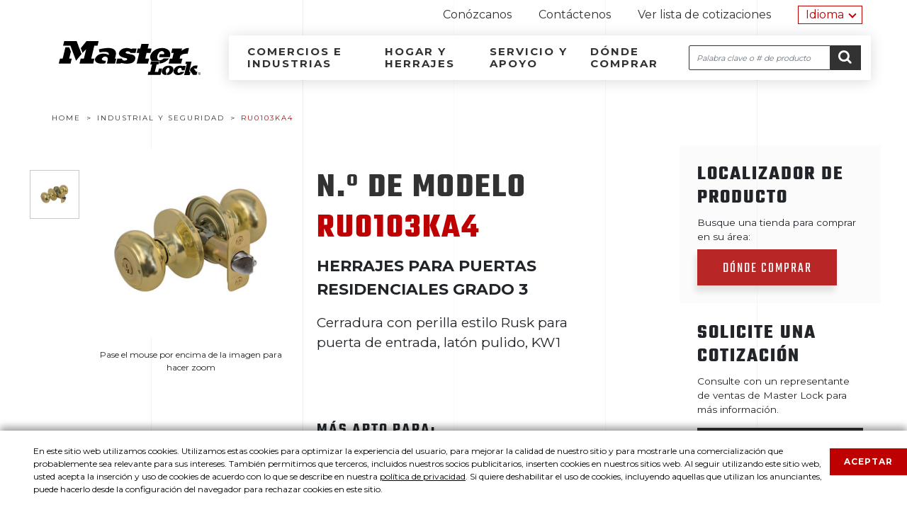

--- FILE ---
content_type: text/html;charset=UTF-8
request_url: https://es.masterlocklatinamerica.com/industrial-safety/product/RU0103KA4
body_size: 12529
content:














	
	
	
	
	
	
	


































<!DOCTYPE html>
<html dir="ltr" lang="es" class="no-js">
	<!-- 	HEAD -->
	










<head itemscope itemtype="https://schema.org/WebSite">
	<meta charset="utf-8"/>
	<meta http-equiv="X-UA-Compatible" content="IE=edge"/>
	<meta name="viewport" content="width=device-width, initial-scale=1"/>

	
		
		
			<title>Master Lock Am&eacute;rica Latina</title>
		
	
	
	<meta name="description" content=""/>

	<link rel="shortcut icon" href="https://cdn.masterlock.com/latinamerica/resources/img/favicon.ico"/>
	<link rel="apple-touch-icon" href="https://cdn.masterlock.com/latinamerica/resources/img/apple-touch-icon.png"/>

	<link itemprop="url" href="https://www.masterlocklatinamerica.com"/>
	<!--  SEO Additions -->
	
	
	
	
	
		
			<meta name="description" content="Rusk Style Knob Entry Door Lock; Polished Brass, KW1. N.º de modelo RU0103KA4, características del producto, especificaciones, servicio y respaldo de Master Lock®. Ver ahora."/>
		
		
	

	<meta property="og:title" content=""/>
	<meta property="og:description" content=""/>
	<meta property="og:image" content=""/>
	<meta property="og:url" content=""/>
	<meta name="author" content="Master Lock&reg;"/>
    <meta name="google-site-verification" content="2m6wEneE42Vo17xWBFJCCN_U_Ja6jzaGi2iLINbQEew"/>

	<script src="https://cdn.masterlock.com/latinamerica/resources/js/modernizr.js"></script>
	
	<!--[if !IE]><!-->
		<script>
			// dynamically update viewport based on device screen width
			updateViewport();
			window.addEventListener('orientationchange, deviceorientation', updateViewport, false);
			function updateViewport() {
				var viewport = document.getElementsByName('viewport')[0];
				if (window.outerWidth > 767)
					viewport.setAttribute('content','width=1280, user-scalable=1');
				else
					viewport.setAttribute('content', 'width=device-width, user-scalable=1');
			}
		</script>
	<!--<![endif]-->
	
	
	<script src="https://ajax.googleapis.com/ajax/libs/jquery/1.12.4/jquery.min.js"></script>

	<script src="https://code.jquery.com/jquery-migrate-1.2.1.min.js"></script>
	<script src="https://cdn.masterlock.com/latinamerica/resources/js/_libs/jquery/jquery.browser-0.0.6.js"></script>
	<script src="https://cdn.masterlock.com/latinamerica/resources/js/_libs/jqueryui/jquery-ui-1.10.4.autocomplete.min.js"></script> 

	<script>var CONTEXT_PATH = ''; </script>
	
	<script>var SERVER_NAME = '//cdn.masterlock.com/latinamerica'</script>
	
	<script>var IMAGES_CDN = '//cdn.masterlock.com/latinamerica'</script>

	
	
	
	
		
		
			
			
			<link rel="stylesheet" href="https://es.masterlocklatinamerica.com/sdcdn/dmasterlock/latinamerica/resources/css/site.css?v=20180116"/>
		
	
	<link href="https://fonts.googleapis.com/css2?family=Lato:wght@400;700&family=Montserrat:wght@400;700;800&display=swap" rel="stylesheet">


	<link rel="stylesheet" href="https://ajax.googleapis.com/ajax/libs/jqueryui/1.10.4/themes/smoothness/jquery-ui.css"/>
	
	
	<script>
		// Google Analytics
		(function(i,s,o,g,r,a,m){i['GoogleAnalyticsObject']=r;i[r]=i[r]||function(){
		(i[r].q=i[r].q||[]).push(arguments)},i[r].l=1*new Date();a=s.createElement(o),
		m=s.getElementsByTagName(o)[0];a.async=1;a.src=g;m.parentNode.insertBefore(a,m)
		})(window,document,'script','//www.google-analytics.com/analytics.js','ga');

		ga('create', 'UA-37894541-11', 'auto');
		ga('require', 'displayfeatures');
		ga('require', 'linkid', 'linkid.js');
		ga('send', 'pageview');
	</script>
	<!--mp_linkcode_begins--> 
	<script src="https://cdn.masterlock.com/latinamerica/resources/js/mp_linkcode.js"></script> 
	<!--mp_linkcode_ends--> 
	<script>
		MP.UrlLang='es';
		MP.SrcUrl=decodeURIComponent('https%3A%2F%2Fwww.masterlocklatinamerica.com%2Findustrial-safety%2Fproduct%2FRU0103KA4');
		MP.oSite=decodeURIComponent('https%3A%2F%2Fwww.masterlocklatinamerica.com%2F');
		MP.tSite=decodeURIComponent('https%3A%2F%2Fes.masterlocklatinamerica.com%2F');
		MP.init();
		jQuery(document).ready(function() {
		    jQuery('.locale-list li a').click(function() {
		            var lang = jQuery(this).attr('data-lang');
		            var url = jQuery(this).attr('data-href');
		            var tSite = MP.tSite.replace('http://', '').replace('https://', '');
		            url = url.replace('http://', '').replace('https://', '');
		            MP.switchLanguage(tSite.search(url) != -1 ? MP.oSite : url, lang, true);
		            return false;
		});
		});
	</script>
	 

<link rel="stylesheet" type="text/css" href="https://es.masterlocklatinamerica.com/mp/custom_CSS/mpCSS.css"/>
</head>

<body class="product-details general">
	
	<noscript><iframe src="https://www.googletagmanager.com/ns.html?id=GTM-5P4584" height="0" width="0" style="display:none;visibility:hidden"></iframe></noscript>
	<script>(function(w,d,s,l,i){w[l]=w[l]||[];w[l].push({'gtm.start':
	new Date().getTime(),event:'gtm.js'});var f=d.getElementsByTagName(s)[0],
	j=d.createElement(s),dl=l!='dataLayer'?'&l='+l:'';j.async=true;j.src=
	'//www.googletagmanager.com/gtm.js?id='+i+dl;f.parentNode.insertBefore(j,f);
	})(window,document,'script','dataLayer','GTM-58XL3M');
	</script>
	
	 
	<!-- 	Header -->
	








<script>
$(function cookiePolicy() {
	setTimeout(function(){ 
		$('#cookie-notification').css("bottom", 0);
	}, 1500);

	$('#cookie-notification-close').on('click tap', function () {
		$('#cookie-notification').css("bottom", -350);
		var date = new Date();
		date.setTime(date.getTime() + (365*24*60*60*1000));
		var expires = 'expires=' + date.toGMTString();
		document.cookie = 'cookie_policy_accepted=true;' + expires + '; secure; samesite=strict; path=/;';
	});
	
	if(document.cookie.indexOf('cookie_policy_accepted') >= 0) {
		$('#cookie-notification').remove();
	}
});
</script>

<div id="cookie-notification">
    <div class="row">
        <div class="col">
            <p class="reduced">En este sitio web utilizamos cookies. Utilizamos estas cookies para optimizar la experiencia del usuario, para mejorar la calidad de nuestro sitio y para mostrarle una comercialización que probablemente sea relevante para sus intereses. También permitimos que terceros, incluidos nuestros socios publicitarios, inserten cookies en nuestros sitios web. Al seguir utilizando este sitio web, usted acepta la inserción y uso de cookies de acuerdo con lo que se describe en nuestra <a id="privacy" href="https://es.masterlocklatinamerica.com/privacy-policy" target="_blank" rel="noopener">política de privacidad</a>. Si quiere deshabilitar el uso de cookies, incluyendo aquellas que utilizan los anunciantes, puede hacerlo desde la configuración del navegador para rechazar cookies en este sitio.</p>
            <a id="cookie-notification-close" mpdisurl="href" href="javascript:void(0);" title="cerrar">Aceptar</a>
        </div>
    </div>
</div>
<header class="site-header navbar">
	<a class="sr-only sr-only-focusable" mpdisurl="href" href="#content">Ir al contenido</a>
	<div class="container-fluid">
        <div class="row d-none d-sm-none d-md-block d-lg-block d-xl-block">
            <div class="col-sm-12 col-md-12 text-right">
                <nav class="utility-bar">
                    <span class="sr-only">Herramientas de navegación</span>
                    <ul class="list-inline">
                        









<li class="nav-item list-inline-item"><a href="https://es.masterlocklatinamerica.com/about-us">Conózcanos</a></li>
<li class="nav-item list-inline-item"><a href="https://es.masterlocklatinamerica.com/contact-us">Contáctenos</a></li>

                        








<li class="nav-item list-inline-item">
	<a class="view-quote-list" href="https://es.masterlocklatinamerica.com/request-a-quote">Ver lista de cotizaciones <div class="quote-list">
				
		</div>
	</a>
</li>
<span class="motionpoint">
	<li class="nav-item locale-list dropdown">
	    <a mpdisurl="href" href="#" class="dropbtn">Idioma</a>
        <div class="dropdown-content">
            <ul>
                <li>
                    <!--mp_global_switch_begins-->
					<a class="langLink" data-href="https://www.masterlocklatinamerica.com/" href="https://es.masterlocklatinamerica.com/" data-lang="es" mporgnav="">English</a>
					<!--mp_global_switch_ends--> 
				</li>
            </ul>
        </div>
	</li>
</span>
                    </ul>
                </nav>
            </div>
        </div>
        <div class="row nav-sec">
            <div class="col-sm-12 col-md-3 col">
                <button id="nav-toggle" class="navbar-toggler d-md-none collapsed">
                    <span class="hamburger">
                        <span></span>
                        <span></span>
                        <span></span>
                    </span>
                    <span class="sr-only">Menú</span>
                </button>
                
	                <a class="navbar-logo" href="https://es.masterlocklatinamerica.com/">
	                    <svg class="ml-logo" viewbox="0 0 118.01 28.16">
	                        <path d="M110.84 19.79l-.48 2h1.26l-2.22 9.16h4.6l.64-2.62h-1.08c0-.24 2-8.53 2-8.53z" transform="translate(-5 -2.84)"/>
	                        <path d="M33.16 0l-.91 3.79h-2.68l-2.52 10.45.07.21h2.55l-1 4.13H17.24l1-4.13h2.53l.17-.2 1.84-7.56-2.97 3.09-1.51-3.94L23.08 0h10.08z"/>
	                        <path d="M14.84 0l4.08 10.71-4.54 5.6-4.75-12.5H3.56l.93-3.8L14.84 0zM74.03 5.94l.09.2h3.12l-.9 3.73H73.1l-1.06 4.41.08.17 3.11.01-1 4.11h-9.39l2.06-8.5-.07-.21h-2.01l.89-3.72 2.02-.01.17-.2.88-3.63h6.15l-.9 3.64z"/>
	                        <path d="M10.04 8.72L8.7 14.29l.09.17h1.98l-.99 4.12L0 18.56l.99-4.1h2.13l.15-.19 2.22-9.19h3.16l1.39 3.64z"/>
	                        <path d="M52.58 12.48c.21 1.56-.85 4.81-.85 4.81h1.11l-1 4.12h-6.78a16.7 16.7 0 0 0 .73-3.78 2.13 2.13 0 0 0-.42-1.26 2.54 2.54 0 0 0-2.25-.68 3 3 0 0 0-2 1.25 1.22 1.22 0 0 0 .13 1.59c.59.73 3 .55 3 .55l-.48 2s0 .16-1.15.31c-1.77.25-5.32.31-6.92-1.44a3 3 0 0 1-.16-3.26 6.92 6.92 0 0 1 4.68-3.29 9.47 9.47 0 0 1 6.25.88 1.06 1.06 0 0 0 .2-.94 2.17 2.17 0 0 0-1.77-1.44 16.44 16.44 0 0 0-5.93.33l-.7-2.53c5.4-1.32 13.57-2.52 14.31 2.78M112.3 13.3a12.38 12.38 0 0 0-2.32.07 6.64 6.64 0 0 0-2 .52 7.85 7.85 0 0 0-1.89 1.33l-.46 1.87.09.2h2.18l-1 4.13H96.48l1-4.11h1.92l.17-.21 1.07-4.4h-2l.84-3.7h8.16l-.44 1.78h.19c1.88-1.43 4-2.49 6-2.09zM117.46 23.17c-.06 0-2.83 2.21-2.83 2.21l-.45 1.8 2.65 3.72h2.89l.66-2.74h-1l-1.93-2.45.18-.14H120l.59-2.46zM60.94 8.58a9.11 9.11 0 0 1 4.74.93L66 9h3.79l-.9 3.72H64.8a2.73 2.73 0 0 0-2.51-1.43 1.77 1.77 0 0 0-1.41.51.76.76 0 0 0-.11.92 6.39 6.39 0 0 0 2.22.73c2.12.53 5 .38 5.64 2.82a4.16 4.16 0 0 1-1.58 4c-3.37 2.46-10.24.68-10.24.68l-.31.49h-3.78l1-4.13h3.74a2.28 2.28 0 0 0 1.1 1.45 4 4 0 0 0 2 .11 2.05 2.05 0 0 0 1-.39 1.05 1.05 0 0 0 .34-.89.72.72 0 0 0-.42-.46c-.25-.11-1.19-.27-2.31-.56-1.85-.49-4.12-1.42-4.19-3.6a4.46 4.46 0 0 1 2-3.11 7.49 7.49 0 0 1 4-1.26M96.5 23.17a6.85 6.85 0 0 0-3.17.78 5 5 0 0 0-2.47 3.12 3.57 3.57 0 0 0 .13 2.2 2.92 2.92 0 0 0 1.24 1.29 4.75 4.75 0 0 0 2.08.43h.08l.43-1.76h-.08c-.59-.23-.84-1.09-.6-2.08.29-1.21 1.2-2.19 2-2.19a.82.82 0 0 1 .69.34 2.12 2.12 0 0 1 .22 1.8 2.93 2.93 0 0 1-1.65 2.1h-.05l-.43 1.8h.13a6.12 6.12 0 0 0 2.37-.48A6 6 0 0 0 99 29.45a4.72 4.72 0 0 0 1.35-2.36 3 3 0 0 0-.94-3.09 4.68 4.68 0 0 0-2.91-.8M102.73 24.15a4.94 4.94 0 0 0-2.15 2.91 2.92 2.92 0 0 0 .51 2.56 4.05 4.05 0 0 0 3.25 1.38 6.44 6.44 0 0 0 4.07-1.3 4.31 4.31 0 0 0 1-1.16l.08-.15-.15-.06h-2.84a1.89 1.89 0 0 1-1.45.89 1.1 1.1 0 0 1-.9-.43 1.94 1.94 0 0 1-.24-1.67 2.66 2.66 0 0 1 2.18-2.12 1.11 1.11 0 0 1 .88.4 1.89 1.89 0 0 1 .29 1.55v.12h2.53l.55-2.27.31-1.28v-.12h-2.3l-.06.26a4.65 4.65 0 0 0-2.11-.49 6.42 6.42 0 0 0-3.46 1M88.36 25.6s-.63 2.66-.64 2.67v.05H85v-.06s1.45-5.93 1.46-6l.06-.06h1.44l.6-2.45h-6.81l-.59 2.44h1.46s-1.45 6-1.46 6h-1.47l-.63 2.62h10.63l1.31-5.2zM121.94 28.66a1.09 1.09 0 1 1-1.08 1.09 1.07 1.07 0 0 1 1.08-1.09zm0 .17a.92.92 0 0 0 0 1.84.88.88 0 0 0 .87-.92.89.89 0 0 0-.87-.92zm-.21 1.55h-.19v-1.21a1.65 1.65 0 0 1 .34 0 .65.65 0 0 1 .38.09.3.3 0 0 1 .11.25.3.3 0 0 1-.23.3c.1 0 .17.11.2.29a1 1 0 0 0 .08.3h-.21a.81.81 0 0 1-.08-.31.23.23 0 0 0-.26-.21h-.14zm0-.67h.14c.16 0 .3-.06.3-.21s-.08-.21-.3-.21h-.14z" transform="translate(-5 -2.84)"/>
	                        <path d="M92.46 13.65h-3.37l-.63 2.58h9a6.74 6.74 0 0 0 .36-3.3A5.07 5.07 0 0 0 95 9.43a8.48 8.48 0 0 0-4-.89 11.53 11.53 0 0 0-4.33.87 12.44 12.44 0 0 0-2.58 1.49 8.16 8.16 0 0 0-2.42 2.84 4.93 4.93 0 0 0 .33 5.18 5.19 5.19 0 0 0 .36.46H89l-.48 2.11a12.49 12.49 0 0 0 3.59-.77 11.33 11.33 0 0 0 3.19-1.91 8.4 8.4 0 0 0 1.4-1.54h-4.45a7 7 0 0 1-.7.58 5.64 5.64 0 0 1-1 .58 4 4 0 0 1-1.42.34 2.07 2.07 0 0 1-1.35-.4 3.19 3.19 0 0 1-.78-2.79 6.31 6.31 0 0 1 1.14-2.79 6 6 0 0 1 .94-1 2.93 2.93 0 0 1 1.85-.69 2 2 0 0 1 1.71 1.26 1.5 1.5 0 0 1 .14 1 .5.5 0 0 1-.31.28" transform="translate(-5 -2.84)"/>
	                    </svg>
	                    <span class="sr-only">
	                        Master Lock Am&eacute;rica Latina
	                    </span>
	                </a>
                
                <button id="search-toggle" class="d-md-none collapsed" type="button">
					<span class="fa fa-search fa-2x"></span>
					<span class="sr-only">Buscar</span>
				</button>
            </div>
            <div class="col-sm-12 col-md-9 nav-bg">
                <nav class="navbar-collapse collapsed">
                    <span class="sr-only">Navegación por el sitio</span>
                    <a mpdisurl="href" href="#content" class="skip-link sr-only">Ir al contenido</a>
                    <ul class="navbar-nav">
                        








<li class="nav-item-business"><a id="nav-link-business-industry" href="https://es.masterlocklatinamerica.com/industrial-safety">Comercios e industrias</a>
    









<div class="nav-bar-sub nav-business">
    <div class="row">
        <div class="col-sm-12 col-md-4">
            <ul class="nav">
                <li class="nav-item"><a href="https://es.masterlocklatinamerica.com/industrial-safety/product-search/all-products">Buscar un producto</a></li>
				<li class="nav-item"><a href="https://es.masterlocklatinamerica.com/industrial-safety/featured-products">Productos destacados</a></li>
                <li class="nav-item"><a href="https://es.masterlocklatinamerica.com/industrial-safety/industrial-locksmith">Industrial y cerrajería</a></li>
                <li class="nav-item"><a href="https://es.masterlocklatinamerica.com/industrial-safety/school-health-recreation">Escuela, salud y recreación</a></li>
                <li class="nav-item"><a href="https://es.masterlocklatinamerica.com/industrial-safety/door-hardware">Herrajes para puertas</a></li>
                <li class="nav-item"><a href="https://es.masterlocklatinamerica.com/industrial-safety/safety-solutions">Soluciones de protección</a></li>
                <li class="nav-item"><a href="https://es.masterlocklatinamerica.com/solutions/vault">Software de acceso</a></li>
				<li class="nav-item d-md-none"><a href="https://es.masterlocklatinamerica.com/americanlock">American Lock</a></li>
            </ul>
        </div>
        <div class="col-sm-12 col-md-8 promo">
            <div class="row">
                <div class="col-sm-12 col-md-3">
                    <img src="https://cdn.masterlock.com/latinamerica/resources/img/promos/M1KASTS.png" alt="M1KASTS"/>
                </div>
                <div class="col-sm-12 col-md-9">
                    <h3 class="title">Candado Commercial Magnum<sup>®</sup></h3>
                    <p>Master Lock Commercial Magnum<sup>®</sup> No. M1KASTS Candado de acero laminado con cuerpo recubierto en acero inoxidable, llaves iguales: tiene un cuerpo de acero laminado con cubierta de acero inoxidable que lo hace más fuerte y resistente a la intemperie.</p>
                    <a class="line-link" href="https://es.masterlocklatinamerica.com/industrial-safety/product/M5STS">Conozca más</a>
                </div>
            </div>
        </div>
    </div>
    <div class="row distributor">
        <div class="col-sm-12 col-md-4">
            <a class="btn btn-dark" href="https://es.masterlocklatinamerica.com/become-a-distributor">Sea distribuidor</a>
        </div>
        <div class="col-sm-12 col-md-8">
            <p>¿Le gustaría ser distribuidor de Master Lock?</p>
        </div>
    </div>
</div>
</li>
<li class="nav-item-personal"><a id="nav-link-home-personal" href="https://es.masterlocklatinamerica.com/home-and-hardware">Hogar y herrajes</a>
    









<div class="nav-bar-sub nav-personal">
    <div class="row">
        <div class="col-sm-12 col-md-4">
            <ul class="nav">
                <li class="nav-item"><a href="https://es.masterlocklatinamerica.com/home-and-hardware/product-search/all-products">Buscar un producto</a></li>
				<li class="nav-item"><a href="https://es.masterlocklatinamerica.com/home-and-hardware/featured-products">Productos destacados</a></li>
                <li class="nav-item"><a href="https://es.masterlocklatinamerica.com/home-and-hardware/in-the-home">En el hogar</a></li>
                <li class="nav-item"><a href="https://es.masterlocklatinamerica.com/home-and-hardware/school-gym-health-club">Escuelas y gimnasios</a></li>
                <li class="nav-item"><a href="https://es.masterlocklatinamerica.com/home-and-hardware/bike">Bicicletas</a></li>
                <li class="nav-item"><a href="https://es.masterlocklatinamerica.com/home-and-hardware/travel">Viajes</a></li>
                <li class="nav-item"><a href="https://es.masterlocklatinamerica.com/home-and-hardware/vehicle">Vehículos</a></li>
                <li class="nav-item"><a href="https://es.masterlocklatinamerica.com/home-and-hardware/safes-and-lock-boxes">Guarda llaves y cajas de seguridad</a></li>
				<li class="nav-item d-md-none"><a href="https://www.sentrysafe.com" target="_blank">Cajas fuertes Sentry<sub>®</sub>Safe</a></li>
            </ul>
        </div>
        <div class="col-sm-12 col-md-8 promo">
            <div class="row">
                <div class="col-sm-12 col-md-3">
                    <img src="https://cdn.masterlock.com/latinamerica/resources/img/promos/5425D.png" alt="5425D"/>
                </div>
                <div class="col-sm-12 col-md-9">
                    <h3 class="title">5425D Lock Box, con indicadores iluminados, para instalar en la pared</h3>
                    <p>Master Lock No. 5425D Lock Box, con indicadores iluminados, para instalar en la pared, tiene un cuerpo de metal de 2-7/8" (72 mm) de ancho para más durabilidad. El diseño para instalar en la pared permite una instalación permanente. Los discos grandes, de fácil lectura, junto con la función de reconfiguración de la combinación, brindan un lugar de almacenamiento seguro para duplicados de llaves y tarjetas de acceso.</p>
                    <a class="line-link" href="https://es.masterlocklatinamerica.com/home-and-hardware/product/5425D">Conozca más</a>
                </div>
            </div>
        </div>
    </div>
    <div class="row distributor">
        <div class="col-sm-12 col-md-4">
            <a class="btn btn-dark" href="https://es.masterlocklatinamerica.com/become-a-distributor">Sea distribuidor</a>
        </div>
        <div class="col-sm-12 col-md-8">
            <p>¿Le gustaría ser distribuidor de Master Lock?</p>
        </div>
    </div>
</div>
</li>
<li class="nav-item-support"><a id="nav-link-service-support" href="https://es.masterlocklatinamerica.com/service-and-support">Servicio y apoyo</a></li>
<li class="nav-item-where-to-buy"><a id="nav-link-where-to-buy" href="https://es.masterlocklatinamerica.com/where-to-buy">Dónde comprar</a></li>
                    </ul>
                </nav>
                <div class="search-bar" itemscope itemtype="http://schema.org/WebSite">
                    <meta itemprop="url" content="https://es.masterlocklatinamerica.com/"/>
                    <form novalidate="novalidate" itemprop="potentialAction" itemscope itemtype="http://schema.org/SearchAction">
                        <meta itemprop="target" content="https://www.masterlocklatinamerica.com/search?q={search_term_string}"/>
                        <label for="site-search-input" class="sr-only">Buscar</label>
                        <input type="search" valuemaxlength="150" placeholder="Palabra clave o # de producto" id="site-search-input" class="input-site-search" itemprop="query-input" name="search_term_string"/>
                        <button class="btn">
                            <span class="fa fa-search"></span>
                            <span class="sr-only">Ir <span class="fa fa-caret-right"></span></span>
                        </button>
                    </form>
                </div>
            </div>
        </div>
    </div>
</header>

	
<!-- 	content -->
	<main class="container-fluid" id="content">
		
		
	<!-- 	 pageContent -->
			









<div class="container-fluid">
	<section class="row">
		<div class="col-sm-12">
			









<nav itemtype="http://data-vocabulary.org/Breadcrumb" itemscope="" class="breadcrumb">
	<span class="sr-only">Navegación estructural</span>
	<ol class="list-unstyled list-inline">
		
			<li class="list-inline-item">
				
					
						<a itemprop="url" href="https://es.masterlocklatinamerica.com/">
							<span itemprop="title"><!-- mp_trans_disable_start 3 -->Home<!-- mp_trans_disable_end 3 --></span>
						</a>
					
					
				
			</li>
		
			<li class="list-inline-item">
				
					
						<a itemprop="url" href="https://es.masterlocklatinamerica.com/industrial-safety">
							<span itemprop="title">Industrial y seguridad</span>
						</a>
					
					
				
			</li>
		
			<li class="list-inline-item">
				
					
					
							<span itemprop="title"><!-- mp_trans_disable_start 3 -->RU0103KA4<!-- mp_trans_disable_end 3 --></span>
					
				
			</li>
		
	</ol>
</nav>
		</div>
	</section>
	
	<section class="row" itemscope itemtype="http://data-vocabulary.org/Product">
		<div class="col col-sm-12 col-md-4 image-group">
			<div class="product-image-thumbs">
				
					
						
							<a mpdisurl="href" href="#" onclick="javascript:putImageInBigBox('//cdn.masterlock.com/product/285/MLCOM_PRODUCT_RU0103KA4.jpg','//cdn.masterlock.com/product/orig/MLCOM_PRODUCT_RU0103KA4.jpg');return false;">
								<img src="https://cdn.masterlock.com/product/135/MLCOM_PRODUCT_RU0103KA4.jpg" alt="Imagen miniatura de RU0103KA4">
							</a>
						
						
					
				
			</div>
			<div id="bigBoxDiv" class="product-image">
				<figure class="image-zoom">
					
						
							<div class="easyzoom easyzoom--adjacent">
								<a id="zoomImage" href="https://cdn.masterlock.com/product/orig/MLCOM_PRODUCT_RU0103KA4.jpg">
									<img id="bigBoxImage" src="https://cdn.masterlock.com/product/285/MLCOM_PRODUCT_RU0103KA4.jpg" alt="N.º de modelo RU0103KA4">
								</a>
							</div>
						
						
					
					<figcaption>Pase el mouse por encima de la imagen para hacer zoom</figcaption>
				</figure>
			</div>
		</div>
		<div class="col col-md-5 product-info">
			<h1 class="product-name" itemprop="name">N.º de modelo <span><!-- mp_trans_disable_start 4 -->RU0103KA4<!-- mp_trans_disable_end 4 --></span></h1>
			<p class="product-family">Herrajes para puertas residenciales grado 3</p>
			<p class="product-description" itemprop="description"><span title="Cerradura con perilla estilo Rusk para puerta de entrada, latón pulido, KW1">Cerradura con perilla estilo Rusk para puerta de entrada, latón pulido, KW1</span></p>
					
			
			<meta itemprop="identifier" content="sku:RU0103KA4"/>
			
			
			
				<div class="best-used-for">
					<h3 class="title">Más apto para:</h3>
					<ul class="list-unstyled row">
						
							<li class="col col-md-6">
								
									
									
										<a itemprop="category" class="title" href="https://es.masterlocklatinamerica.com/industrial-safety/product-search/all-products?bestUsedFor=Entry+Doors"><div class="thumb"><img src="https://cdn.masterlock.com/latinamerica/resources/img/bestusedfor/EntryDoors.jpg" alt="Puertas de entrada"/></div><div class="thumb-description">Puertas de entrada</div></a>
									
								
							</li>
						
					</ul>
				</div>
			
		</div>
		<div class="col col-md-3 product-actions">
			<div class="find-products">
				<div class="locator">
					<h3 class="title">Localizador de producto</h3>
					<form action="https://es.masterlocklatinamerica.com/where-to-buy" method="get">
						<label for="zip">Busque una tienda para comprar en su área:</label>
						<div class="find-products-bar">
<!-- 							<select name="country"> -->



<!-- 							</select> -->

							<input type="hidden" name="modelNumber" value="RU0103KA4">
							<button class="btn btn-primary">Dónde comprar</button>
						</div>
					</form>
				</div>
				<div class="request-quote">
					<h3 class="title">Solicite una cotización</h3>
						<p>Consulte con un representante de ventas de Master Lock para más información.</p>
						<form id="addToCartForm" data-cart='addSku' action="https://es.masterlocklatinamerica.com/request-a-quote/add-product" method="post">
							<input type="hidden" id="skuNumber" name="skuNumber" value="RU0103KA4">
							<input type="hidden" id="quantity" name="quantity" value="1">		
							<button id="addToCartButton" class="btn btn-dark">Agregar a cotización</button>
						</form>
						<a class="view-quote" href="https://es.masterlocklatinamerica.com/request-a-quote">Ver mi cotización</a>
				</div>
			</div>
		</div>
	</section>
</div>
<section class="row section-callout overview">
	<div class="col-sm-12 section-title">
		<h2 class="title">Generalidades y Características</h2>
		<span class="red-line"></span>
	</div>
	<div class="row product-content full-bg">
		<div class="container-fluid">
			<div class="row">
				
					<div class="col col-sm-12 col-md-6 product-features">
						<h3 class="title">Características del producto</h3>
						<ul class="results">
							
								<li class="list-item">Entry Door Lock</li>
							
								<li class="list-item">El cerrojo ajustable en seis direcciones sirve para todas las puertas: con distancia del centro del cilindro donde se coloca la llave al frontal de la cerradura de 2-3/8" (60 mm) o 2-3/4" (70 mm), cuadradas, de esquinas redondeadas o de paso</li>
							
								<li class="list-item">Rendimiento ANSI grado 3</li>
							
								<li class="list-item">Para aplicaciones exteriores con traba, puerta principal - KA 4</li>
							
								<li class="list-item">Funciona con el cilindro KW1</li>
							
								<li class="list-item">Empaque en caja, cantidad por caja 8</li>
							
						</ul>
					</div>
				
				<div class="col col-sm-12 col-md-6 product-details">
					<h3 class="title">Detalles del producto</h3>
					
					
					<p>Master Lock N° RU0103KA4 tiene una perilla estilo Rusk con cerrojo ajustable en seis posiciones, que se puede usar en todas las puertas con distancia del centro del cilindro donde se coloca la llave al frontal de la cerradura de 2-3/8" o 2-3/4", cuadradas, de esquinas redondeadas o de paso. Esta perilla tiene rendimiento ANSI GRADO 3 para aplicaciones exteriores con traba. El acabado en bronce pulido brinda una apariencia elegante. Funciona con el cilindro KW1. La garantía de 25 para la parte mecánica y de 5 para el acabado, brinda la tranquilidad de una marca confiable.</p>
				</div>
				
			</div>
		</div>
	</div>
</section>
<div class="container-fluid">
	<section class="row section-callout product-specs t-border-top">
		<div class="col-sm-12 col-md-12">
			<h2 class="title">Especificaciones de producto</h2>
		</div>
		<div class="col col-sm-12 col-md-8">
			<ul class="list-unstyled specs-list specs-list-metric">
				
					
						
						
							<li><span class="spec-key">Número de producto</span>
								<span class="spec-value"><!-- mp_trans_disable_start 3 -->
								RU0103KA4
								<!-- mp_trans_disable_end 3 --></span>
							</li>
						
					

				
					
						
						
							<li><span class="spec-key">Descripción</span>
								<span class="spec-value"> De llaves iguales, empaque en caja comercial </span>
							</li>
						
					

				
					
						
						
							<li><span class="spec-key">Cantidad por caja</span>
								<span class="spec-value"><!-- mp_trans_disable_start 3 -->
								8
								<!-- mp_trans_disable_end 3 --></span>
							</li>
						
					

				
					
						
						
							<li><span class="spec-key">Color</span>
								<span class="spec-value"> Latón pulido </span>
							</li>
						
					

				
			</ul>
		</div>
		<div class="col col-sm-12 col-md-4 prod-schem text-center">
			<figure>
				
			</figure>
		</div>
		<div class="col col-sm-12">
			
				
				
				
					
				
				
			
		</div>
	</section>
	<section class="row section-callout service-support t-border-bottom">
		<div class="col-sm-12 col-md-12">
			<h2 class="title">Servicio <span class="break">y apoyo</span></h2>
		</div>
		<div class="d-flex flex-column">
			
				
					<div class="row">
						<div class="col">
							<p>Vea toda nuestro <a href="https://es.masterlocklatinamerica.com/service-and-support">información de producto de apoyo</a>.</p>
						</div>
					</div>
				
				
			
		</div>
	</section>
	<section class="row section-callout related-products">
		<div class="col-sm-12 col-md-12">
			<h2 class="title">Productos relacionados<span class="red-line"></span></h2>
		</div>
		<div class="row">
			








<ul id="products" class="list-unstyled item-list">
	
		
			
				
					
				
				
			
			
			<li class="item">
				<a class="item-image" href="https://es.masterlocklatinamerica.com/industrial-safety/product/DSH0603KA4" data-href="https://es.masterlocklatinamerica.com/industrial-safety/product/DSH0603KA4" data-jump="" data-jump-title="">
					
						
							<img class="lazy item-image-src" data-original="https://cdn.masterlock.com/product/285/MLCOM_PRODUCT_DSH0603KA4.jpg" alt="Cerrojo de un solo cilindro grado 1; latón pulido, KW1" src="https://cdn.masterlock.com/latinamerica/resources/img/blank.gif">
						
						
					
				</a>
				<div class="item-compare">
					<input type='checkbox' id='DSH0603KA4' value='DSH0603KA4' class="compare"/>
					<button type="button" class="compare-prod btn btn-primary btn-sm" style="display: none;">Comparar</button>
					<label for="DSH0603KA4">Marcar para comparar</label>
				</div>
				<a class="item-content" href="https://es.masterlocklatinamerica.com/industrial-safety/product/DSH0603KA4" data-href="https://es.masterlocklatinamerica.com/industrial-safety/product/DSH0603KA4" data-jump="" data-jump-title="">
					<div class="item-name">
						<h3 class="item-name-model">N.º de modelo DSH0603KA4</h3>
						<h4 class="item-name-title">Cerrojo de un solo cilindro grado 1; latón pulido, KW1</h4>
					</div>
					<span class="btn btn-primary">Ver detalles</span>
		           
				</a>
				<form data-cart="addSku" action="https://es.masterlocklatinamerica.com/request-a-quote/add-product" method="post">
					<input type="hidden" id="skuNumber" name="skuNumber" value="DSH0603KA4">
					<input type="hidden" id="quantity" name="quantity" value="1">	
					<button id="addToCartButton" class="btn add-quote">Añadir a la lista de cotización</button>
				</form>
			</li>
		
			
				
					
				
				
			
			
			<li class="item">
				<a class="item-image" href="https://es.masterlocklatinamerica.com/industrial-safety/product/RU0115KA4" data-href="https://es.masterlocklatinamerica.com/industrial-safety/product/RU0115KA4" data-jump="" data-jump-title="">
					
						
							<img class="lazy item-image-src" data-original="https://cdn.masterlock.com/product/285/MLCOM_PRODUCT_RU0115KA4.jpg" alt="Cerradura con perilla estilo Rusk para puerta de entrada, níquel satinado, KW1" src="https://cdn.masterlock.com/latinamerica/resources/img/blank.gif">
						
						
					
				</a>
				<div class="item-compare">
					<input type='checkbox' id='RU0115KA4' value='RU0115KA4' class="compare"/>
					<button type="button" class="compare-prod btn btn-primary btn-sm" style="display: none;">Comparar</button>
					<label for="RU0115KA4">Marcar para comparar</label>
				</div>
				<a class="item-content" href="https://es.masterlocklatinamerica.com/industrial-safety/product/RU0115KA4" data-href="https://es.masterlocklatinamerica.com/industrial-safety/product/RU0115KA4" data-jump="" data-jump-title="">
					<div class="item-name">
						<h3 class="item-name-model">N.º de modelo RU0115KA4</h3>
						<h4 class="item-name-title">Cerradura con perilla estilo Rusk para puerta de entrada, níquel satinado, KW1</h4>
					</div>
					<span class="btn btn-primary">Ver detalles</span>
		           
				</a>
				<form data-cart="addSku" action="https://es.masterlocklatinamerica.com/request-a-quote/add-product" method="post">
					<input type="hidden" id="skuNumber" name="skuNumber" value="RU0115KA4">
					<input type="hidden" id="quantity" name="quantity" value="1">	
					<button id="addToCartButton" class="btn add-quote">Añadir a la lista de cotización</button>
				</form>
			</li>
		
			
				
					
				
				
			
			
			<li class="item">
				<a class="item-image" href="https://es.masterlocklatinamerica.com/industrial-safety/product/RU0303BOX" data-href="https://es.masterlocklatinamerica.com/industrial-safety/product/RU0303BOX" data-jump="" data-jump-title="">
					
						
							<img class="lazy item-image-src" data-original="https://cdn.masterlock.com/product/285/MLCOM_PRODUCT_RU0303BOX.jpg" alt="Cerradura de puerta de privacidad con perilla estilo Rusk, latón pulido" src="https://cdn.masterlock.com/latinamerica/resources/img/blank.gif">
						
						
					
				</a>
				<div class="item-compare">
					<input type='checkbox' id='RU0303BOX' value='RU0303BOX' class="compare"/>
					<button type="button" class="compare-prod btn btn-primary btn-sm" style="display: none;">Comparar</button>
					<label for="RU0303BOX">Marcar para comparar</label>
				</div>
				<a class="item-content" href="https://es.masterlocklatinamerica.com/industrial-safety/product/RU0303BOX" data-href="https://es.masterlocklatinamerica.com/industrial-safety/product/RU0303BOX" data-jump="" data-jump-title="">
					<div class="item-name">
						<h3 class="item-name-model">N.º de modelo RU0303BOX</h3>
						<h4 class="item-name-title">Cerradura de puerta de privacidad con perilla estilo Rusk, latón pulido</h4>
					</div>
					<span class="btn btn-primary">Ver detalles</span>
		           
				</a>
				<form data-cart="addSku" action="https://es.masterlocklatinamerica.com/request-a-quote/add-product" method="post">
					<input type="hidden" id="skuNumber" name="skuNumber" value="RU0303BOX">
					<input type="hidden" id="quantity" name="quantity" value="1">	
					<button id="addToCartButton" class="btn add-quote">Añadir a la lista de cotización</button>
				</form>
			</li>
		
			
				
					
				
				
			
			
			<li class="item">
				<a class="item-image" href="https://es.masterlocklatinamerica.com/industrial-safety/product/RU0403BOX" data-href="https://es.masterlocklatinamerica.com/industrial-safety/product/RU0403BOX" data-jump="" data-jump-title="">
					
						
							<img class="lazy item-image-src" data-original="https://cdn.masterlock.com/product/285/MLCOM_PRODUCT_RU0403BOX.jpg" alt="Perilla para puerta de vestíbulo y armario con palanca estilo Rusk, latón pulido" src="https://cdn.masterlock.com/latinamerica/resources/img/blank.gif">
						
						
					
				</a>
				<div class="item-compare">
					<input type='checkbox' id='RU0403BOX' value='RU0403BOX' class="compare"/>
					<button type="button" class="compare-prod btn btn-primary btn-sm" style="display: none;">Comparar</button>
					<label for="RU0403BOX">Marcar para comparar</label>
				</div>
				<a class="item-content" href="https://es.masterlocklatinamerica.com/industrial-safety/product/RU0403BOX" data-href="https://es.masterlocklatinamerica.com/industrial-safety/product/RU0403BOX" data-jump="" data-jump-title="">
					<div class="item-name">
						<h3 class="item-name-model">N.º de modelo RU0403BOX</h3>
						<h4 class="item-name-title">Perilla para puerta de vestíbulo y armario con palanca estilo Rusk, latón pulido</h4>
					</div>
					<span class="btn btn-primary">Ver detalles</span>
		           
				</a>
				<form data-cart="addSku" action="https://es.masterlocklatinamerica.com/request-a-quote/add-product" method="post">
					<input type="hidden" id="skuNumber" name="skuNumber" value="RU0403BOX">
					<input type="hidden" id="quantity" name="quantity" value="1">	
					<button id="addToCartButton" class="btn add-quote">Añadir a la lista de cotización</button>
				</form>
			</li>
		
			
				
					
				
				
			
			
			<li class="item">
				<a class="item-image" href="https://es.masterlocklatinamerica.com/industrial-safety/product/RU0503BOX" data-href="https://es.masterlocklatinamerica.com/industrial-safety/product/RU0503BOX" data-jump="" data-jump-title="">
					
						
							<img class="lazy item-image-src" data-original="https://cdn.masterlock.com/product/285/MLCOM_PRODUCT_RU0503BOX.jpg" alt="Perilla sin traba estilo Rusk, latón pulido" src="https://cdn.masterlock.com/latinamerica/resources/img/blank.gif">
						
						
					
				</a>
				<div class="item-compare">
					<input type='checkbox' id='RU0503BOX' value='RU0503BOX' class="compare"/>
					<button type="button" class="compare-prod btn btn-primary btn-sm" style="display: none;">Comparar</button>
					<label for="RU0503BOX">Marcar para comparar</label>
				</div>
				<a class="item-content" href="https://es.masterlocklatinamerica.com/industrial-safety/product/RU0503BOX" data-href="https://es.masterlocklatinamerica.com/industrial-safety/product/RU0503BOX" data-jump="" data-jump-title="">
					<div class="item-name">
						<h3 class="item-name-model">N.º de modelo RU0503BOX</h3>
						<h4 class="item-name-title">Perilla sin traba estilo Rusk, latón pulido</h4>
					</div>
					<span class="btn btn-primary">Ver detalles</span>
		           
				</a>
				<form data-cart="addSku" action="https://es.masterlocklatinamerica.com/request-a-quote/add-product" method="post">
					<input type="hidden" id="skuNumber" name="skuNumber" value="RU0503BOX">
					<input type="hidden" id="quantity" name="quantity" value="1">	
					<button id="addToCartButton" class="btn add-quote">Añadir a la lista de cotización</button>
				</form>
			</li>
		
	
</ul>

<div id="spot-for-box" style="display:none;"></div>
		</div>
	</section>
	
</div>
		
	</main>
	
<!-- 	footer -->
	








<footer class="site-footer">
	<div class="container-fluid">
		<nav class="row">
            <div class="col-sm-12 col-md-3 tools">
                <svg class="ml-logo" viewbox="0 0 118.01 28.16">
                    <path d="M110.84 19.79l-.48 2h1.26l-2.22 9.16h4.6l.64-2.62h-1.08c0-.24 2-8.53 2-8.53z" transform="translate(-5 -2.84)"/>
                    <path d="M33.16 0l-.91 3.79h-2.68l-2.52 10.45.07.21h2.55l-1 4.13H17.24l1-4.13h2.53l.17-.2 1.84-7.56-2.97 3.09-1.51-3.94L23.08 0h10.08z"/>
                    <path d="M14.84 0l4.08 10.71-4.54 5.6-4.75-12.5H3.56l.93-3.8L14.84 0zM74.03 5.94l.09.2h3.12l-.9 3.73H73.1l-1.06 4.41.08.17 3.11.01-1 4.11h-9.39l2.06-8.5-.07-.21h-2.01l.89-3.72 2.02-.01.17-.2.88-3.63h6.15l-.9 3.64z"/>
                    <path d="M10.04 8.72L8.7 14.29l.09.17h1.98l-.99 4.12L0 18.56l.99-4.1h2.13l.15-.19 2.22-9.19h3.16l1.39 3.64z"/>
                    <path d="M52.58 12.48c.21 1.56-.85 4.81-.85 4.81h1.11l-1 4.12h-6.78a16.7 16.7 0 0 0 .73-3.78 2.13 2.13 0 0 0-.42-1.26 2.54 2.54 0 0 0-2.25-.68 3 3 0 0 0-2 1.25 1.22 1.22 0 0 0 .13 1.59c.59.73 3 .55 3 .55l-.48 2s0 .16-1.15.31c-1.77.25-5.32.31-6.92-1.44a3 3 0 0 1-.16-3.26 6.92 6.92 0 0 1 4.68-3.29 9.47 9.47 0 0 1 6.25.88 1.06 1.06 0 0 0 .2-.94 2.17 2.17 0 0 0-1.77-1.44 16.44 16.44 0 0 0-5.93.33l-.7-2.53c5.4-1.32 13.57-2.52 14.31 2.78M112.3 13.3a12.38 12.38 0 0 0-2.32.07 6.64 6.64 0 0 0-2 .52 7.85 7.85 0 0 0-1.89 1.33l-.46 1.87.09.2h2.18l-1 4.13H96.48l1-4.11h1.92l.17-.21 1.07-4.4h-2l.84-3.7h8.16l-.44 1.78h.19c1.88-1.43 4-2.49 6-2.09zM117.46 23.17c-.06 0-2.83 2.21-2.83 2.21l-.45 1.8 2.65 3.72h2.89l.66-2.74h-1l-1.93-2.45.18-.14H120l.59-2.46zM60.94 8.58a9.11 9.11 0 0 1 4.74.93L66 9h3.79l-.9 3.72H64.8a2.73 2.73 0 0 0-2.51-1.43 1.77 1.77 0 0 0-1.41.51.76.76 0 0 0-.11.92 6.39 6.39 0 0 0 2.22.73c2.12.53 5 .38 5.64 2.82a4.16 4.16 0 0 1-1.58 4c-3.37 2.46-10.24.68-10.24.68l-.31.49h-3.78l1-4.13h3.74a2.28 2.28 0 0 0 1.1 1.45 4 4 0 0 0 2 .11 2.05 2.05 0 0 0 1-.39 1.05 1.05 0 0 0 .34-.89.72.72 0 0 0-.42-.46c-.25-.11-1.19-.27-2.31-.56-1.85-.49-4.12-1.42-4.19-3.6a4.46 4.46 0 0 1 2-3.11 7.49 7.49 0 0 1 4-1.26M96.5 23.17a6.85 6.85 0 0 0-3.17.78 5 5 0 0 0-2.47 3.12 3.57 3.57 0 0 0 .13 2.2 2.92 2.92 0 0 0 1.24 1.29 4.75 4.75 0 0 0 2.08.43h.08l.43-1.76h-.08c-.59-.23-.84-1.09-.6-2.08.29-1.21 1.2-2.19 2-2.19a.82.82 0 0 1 .69.34 2.12 2.12 0 0 1 .22 1.8 2.93 2.93 0 0 1-1.65 2.1h-.05l-.43 1.8h.13a6.12 6.12 0 0 0 2.37-.48A6 6 0 0 0 99 29.45a4.72 4.72 0 0 0 1.35-2.36 3 3 0 0 0-.94-3.09 4.68 4.68 0 0 0-2.91-.8M102.73 24.15a4.94 4.94 0 0 0-2.15 2.91 2.92 2.92 0 0 0 .51 2.56 4.05 4.05 0 0 0 3.25 1.38 6.44 6.44 0 0 0 4.07-1.3 4.31 4.31 0 0 0 1-1.16l.08-.15-.15-.06h-2.84a1.89 1.89 0 0 1-1.45.89 1.1 1.1 0 0 1-.9-.43 1.94 1.94 0 0 1-.24-1.67 2.66 2.66 0 0 1 2.18-2.12 1.11 1.11 0 0 1 .88.4 1.89 1.89 0 0 1 .29 1.55v.12h2.53l.55-2.27.31-1.28v-.12h-2.3l-.06.26a4.65 4.65 0 0 0-2.11-.49 6.42 6.42 0 0 0-3.46 1M88.36 25.6s-.63 2.66-.64 2.67v.05H85v-.06s1.45-5.93 1.46-6l.06-.06h1.44l.6-2.45h-6.81l-.59 2.44h1.46s-1.45 6-1.46 6h-1.47l-.63 2.62h10.63l1.31-5.2zM121.94 28.66a1.09 1.09 0 1 1-1.08 1.09 1.07 1.07 0 0 1 1.08-1.09zm0 .17a.92.92 0 0 0 0 1.84.88.88 0 0 0 .87-.92.89.89 0 0 0-.87-.92zm-.21 1.55h-.19v-1.21a1.65 1.65 0 0 1 .34 0 .65.65 0 0 1 .38.09.3.3 0 0 1 .11.25.3.3 0 0 1-.23.3c.1 0 .17.11.2.29a1 1 0 0 0 .08.3h-.21a.81.81 0 0 1-.08-.31.23.23 0 0 0-.26-.21h-.14zm0-.67h.14c.16 0 .3-.06.3-.21s-.08-.21-.3-.21h-.14z" transform="translate(-5 -2.84)"/>
                    <path d="M92.46 13.65h-3.37l-.63 2.58h9a6.74 6.74 0 0 0 .36-3.3A5.07 5.07 0 0 0 95 9.43a8.48 8.48 0 0 0-4-.89 11.53 11.53 0 0 0-4.33.87 12.44 12.44 0 0 0-2.58 1.49 8.16 8.16 0 0 0-2.42 2.84 4.93 4.93 0 0 0 .33 5.18 5.19 5.19 0 0 0 .36.46H89l-.48 2.11a12.49 12.49 0 0 0 3.59-.77 11.33 11.33 0 0 0 3.19-1.91 8.4 8.4 0 0 0 1.4-1.54h-4.45a7 7 0 0 1-.7.58 5.64 5.64 0 0 1-1 .58 4 4 0 0 1-1.42.34 2.07 2.07 0 0 1-1.35-.4 3.19 3.19 0 0 1-.78-2.79 6.31 6.31 0 0 1 1.14-2.79 6 6 0 0 1 .94-1 2.93 2.93 0 0 1 1.85-.69 2 2 0 0 1 1.71 1.26 1.5 1.5 0 0 1 .14 1 .5.5 0 0 1-.31.28" transform="translate(-5 -2.84)"/>
                </svg>
                <ul class="list-unstyled">
                    <li class="d-none d-sm-none d-md-block d-lg-block d-xl-block"><a class="btn btn-dark" href="https://es.masterlocklatinamerica.com/become-a-distributor">Sea distribuidor</a></li>
                    <li><a class="line-link" href="https://es.masterlocklatinamerica.com/where-to-buy">Dónde comprar</a></li>
                </ul>
            </div>
			<div class="col-sm-12 col-md-2 cat-sec">
				<h4><a href="https://es.masterlocklatinamerica.com/industrial-safety">Industrial y seguridad</a></h4>
				<ul class="list-unstyled d-none d-sm-none d-md-block d-lg-block d-xl-block">
					<li><a href="https://es.masterlocklatinamerica.com/industrial-safety/product-search/all-products">Buscar un producto</a></li>
					<li><a href="https://es.masterlocklatinamerica.com/industrial-safety/featured-products">Productos destacados</a></li>
					<li><a href="https://es.masterlocklatinamerica.com/industrial-safety/industrial-locksmith">Industrial y cerrajería</a></li>
					<li><a href="https://es.masterlocklatinamerica.com/industrial-safety/school-health-recreation">Escuela, salud y recreación</a></li>
					<li><a href="https://es.masterlocklatinamerica.com/industrial-safety/door-hardware">Herrajes para puertas</a></li>
					<li><a href="https://es.masterlocklatinamerica.com/industrial-safety/safety-solutions">Soluciones de protección</a></li>
					<li><a href="https://es.masterlocklatinamerica.com/americanlock">American Lock</a></li>
				</ul>
			</div>
			<div class="col-sm-12 col-md-2 cat-sec">
				<h4><a href="https://es.masterlocklatinamerica.com/home-and-hardware">Hogar y herrajes</a></h4>
				<ul class="list-unstyled d-none d-sm-none d-md-block d-lg-block d-xl-block">
					<li><a href="https://es.masterlocklatinamerica.com/home-and-hardware/product-search/all-products">Buscar un producto</a></li>
					<li><a href="https://es.masterlocklatinamerica.com/home-and-hardware/featured-products">Productos destacados</a></li>
					<li><a href="https://es.masterlocklatinamerica.com/home-and-hardware/in-the-home">En el hogar</a></li>
					<li><a href="https://es.masterlocklatinamerica.com/home-and-hardware/school-gym-health-club">Escuelas y gimnasios</a></li>
					<li><a href="https://es.masterlocklatinamerica.com/home-and-hardware/bike">Bicicletas</a></li>
					<li><a href="https://es.masterlocklatinamerica.com/home-and-hardware/travel">Viajes</a></li>
					<li><a href="https://es.masterlocklatinamerica.com/home-and-hardware/vehicle">Vehículos</a></li>
					<li><a href="https://es.masterlocklatinamerica.com/home-and-hardware/safes-and-lock-boxes">Guarda llaves y cajas de seguridad</a></li>
					<li><a href="https://www.sentrysafe.com" target="_blank">Cajas fuertes Sentry<sub>®</sub>Safe</a></li>
				</ul>
			</div>
			<div class="col-sm-12 col-md-2 cat-sec">
				<h4><a href="https://es.masterlocklatinamerica.com/service-and-support">Servicio y apoyo</a></h4>
				<ul class="list-unstyled d-none d-sm-none d-md-block d-lg-block d-xl-block">
					<li><a href="https://es.masterlocklatinamerica.com/service-and-support/faqs">Preguntas frecuentes</a></li>
					<li><a href="https://es.masterlocklatinamerica.com/service-and-support/videos">Videos instructivos y didácticos</a></li>
					<li><a href="https://es.masterlocklatinamerica.com/industrial-safety/custom-locks">Candados personalizados</a></li>
					<li><a href="https://es.masterlocklatinamerica.com/industrial-safety/laser-engraving-forms">Formulario de solicitud de grabado por láser</a></li>
					<li><a href="https://es.masterlocklatinamerica.com/request-a-quote">Solicitar una cotización</a></li>
				</ul>
			</div>
            <div class="col-sm-12 col-md-2 cat-sec social" itemscope itemtype="http://schema.org/Organization">
                <h4>Hablemos</h4>
                <link itemprop="url" href="http://www.masterlocklatinamerica.com"/>
                <ul class="list-unstyled text-center d-flex d-md-block d-lg-block align-items-center justify-content-center">
                    <li>
                        <a href="https://www.facebook.com/MasterLock" target="_blank" itemprop="sameAs" rel="me">
                            <span class="fa fa-facebook fa-2x" aria-hidden="true"></span>
                            <span class="sr-only">Master Lock en Facebook</span>
                        </a>
                    </li>
                    <li>
                        <a href="http://www.linkedin.com/company/master-lock-company" target="_blank" itemprop="sameAs" rel="me">
                            <span class="fa fa-linkedin-square fa-2x" aria-hidden="true"></span>
                            <span class="sr-only">Master Lock en LinkedIn</span>
                        </a>
                    </li>
                    <li>
                        <a href="https://twitter.com/MasterLockUS" target="_blank" itemprop="sameAs" rel="me">
                            <span class="fa fa-twitter fa-2x" aria-hidden="true"></span>
                            <span class="sr-only">Master Lock en Twitter</span>
                        </a>
                    </li>
                    <li>
                        <a href="http://www.youtube.com/user/MasterlockCompany" target="_blank" itemprop="sameAs" rel="me">
                            <span class="fa fa-youtube fa-2x" aria-hidden="true"></span>
                            <span class="sr-only">Master Lock en YouTube</span>
                        </a>
                    </li>
                </ul>
            </div>
		</nav>
	</div>
    <div class="legal">
        <div class="container-fluid">
            <div class="row">
                <div class="col-md-12">
                    
                    
                    <span class="copyright">&#169; 2026 Master Lock Company LLC.</span>
                    <nav class="utility">
                        <ul class="list-inline">
                            <li class="list-inline-item"><a href="https://es.masterlocklatinamerica.com/contact-us">Contáctenos</a></li>
                            <li class="list-inline-item"><a href="https://es.masterlocklatinamerica.com/about-us">Conózcanos</a></li>
                            <li class="list-inline-item"><a href="https://es.masterlocklatinamerica.com/privacy-policy" target="_blank">Política de privacidad</a></li>
                            <li class="list-inline-item"><a href="https://es.masterlocklatinamerica.com/legal-statement" target="_blank">Declaración legal</a></li>
                            <li class="list-inline-item"><a href="https://es.masterlocklatinamerica.com/about-our-ads" target="_blank">Acerca de nuestros avisos</a></li>
                            <li class="list-inline-item"><a href="https://es.masterlocklatinamerica.com/site-map">Mapa del sitio</a></li>
                        </ul>
                    </nav>
                </div>
            </div>
        </div>
    </div>
</footer>
	
<!-- 	bottom for script loading -->
	









	
	<script src="https://cdn.masterlock.com/latinamerica/resources/js/shared/detection.js?v=20180116"></script>

	
	<script src="https://cdn.masterlock.com/latinamerica/resources/js/_libs/mediaCheck/mediaCheck-0.2.2.min.js"></script>

	
	<script src="https://cdn.masterlock.com/latinamerica/resources/js/_libs/jquery.hoverIntent/jquery.hoverIntent-r7.js"></script>

	
	<script src="https://cdn.masterlock.com/latinamerica/resources/js/_libs/scrollspy/jquery-scrollspy_v-1.0-min.js"></script>

	
	<script src="https://cdn.masterlock.com/latinamerica/resources/js/_libs/jquery.validate/jquery.validate-1.12.0.js"></script>
	<script src="https://cdn.masterlock.com/latinamerica/resources/js/_libs/jquery.validate/jquery.validate.unobtrusive-2.0.js"></script>
	<script src="https://cdn.masterlock.com/latinamerica/resources/js/_libs/jquery.maskedinput/jquery.maskedinput-1.3.1.js"></script>
	<script src="https://cdn.masterlock.com/latinamerica/resources/js/shared/form-controls.js?v=20180116"></script>

	
	<script src="https://cdn.masterlock.com/latinamerica/resources/js/_libs/jquery.easyResponsiveTabs/jquery.easyResponsiveTabs-1.0.js"></script>
	<script src="https://cdn.masterlock.com/latinamerica/resources/js/shared/easyResponsiveTabs.js?v=20180116"></script>

	
		
		
			
				
				
			<script src="https://cdn.masterlock.com/latinamerica/resources/js/easyzoom.js?v=20180116"></script>
				
			
		
			
				
				
			<script src="https://cdn.masterlock.com/latinamerica/resources/js/product-detail.js?v=20180116"></script>
				
			
		
			
				
				
			<script src="https://es.masterlocklatinamerica.com/sdcdn/dmasterlock/latinamerica/resources/js/cart.js?v=20180116"></script>
				
			
		
			
				
				
			<script src="https://cdn.masterlock.com/latinamerica/resources/js/shared/product-navigation.js?v=20180116"></script>
				
			
		
			
				
				
			<script src="https://cdn.masterlock.com/latinamerica/resources/js/shared/tools/product-comparison.js?v=20180116"></script>
				
			
		
			
				
				
			<script src="https://cdn.masterlock.com/latinamerica/resources/js/_libs/jquery/jquery.lazyload.min.js?v=20180116"></script>
				
			
		
	

	<script src="https://cdn.masterlock.com/latinamerica/resources/js/_libs/jquery.fancybox/jquery.fancybox-2.1.5.js"></script>
	<script src="https://cdn.masterlock.com/latinamerica/resources/js/shared/fancybox.js?v=20180116"></script>

	
	<script src="https://cdn.masterlock.com/latinamerica/resources/js/_libs/jquery.flexslider/jquery.flexslider-2.2.0.js"></script>
	<script src="https://cdn.masterlock.com/latinamerica/resources/js/shared/flexslider.js?v=20180116"></script>
        
    
	<script src="https://cdn.masterlock.com/latinamerica/resources/js/shared/tooltips.js"></script>

	<script src="https://cdn.masterlock.com/latinamerica/resources/js/shared/global.js?v=20180116"></script>
	<script src="https://cdn.masterlock.com/latinamerica/resources/js/shared/zebra-accordion.js?v=20180116"></script>

	
	








	
<nav class="show-for-sm accordion-menu" id="mobile-nav">
	<span class="sr-only">Navegación móvil</span>
	<ul class="nav group">
        <li class="nav-item nav-item-commercial">
            <a class="nav-link" href="https://es.masterlocklatinamerica.com/industrial-safety">Comercios e industrias</a>
			<ul class="nav accordion-list">
				<li class="nav-item home"><a href="https://es.masterlocklatinamerica.com/industrial-safety">Inicio de comercio e industria</a></li>
				









<div class="nav-bar-sub nav-business">
    <div class="row">
        <div class="col-sm-12 col-md-4">
            <ul class="nav">
                <li class="nav-item"><a href="https://es.masterlocklatinamerica.com/industrial-safety/product-search/all-products">Buscar un producto</a></li>
				<li class="nav-item"><a href="https://es.masterlocklatinamerica.com/industrial-safety/featured-products">Productos destacados</a></li>
                <li class="nav-item"><a href="https://es.masterlocklatinamerica.com/industrial-safety/industrial-locksmith">Industrial y cerrajería</a></li>
                <li class="nav-item"><a href="https://es.masterlocklatinamerica.com/industrial-safety/school-health-recreation">Escuela, salud y recreación</a></li>
                <li class="nav-item"><a href="https://es.masterlocklatinamerica.com/industrial-safety/door-hardware">Herrajes para puertas</a></li>
                <li class="nav-item"><a href="https://es.masterlocklatinamerica.com/industrial-safety/safety-solutions">Soluciones de protección</a></li>
                <li class="nav-item"><a href="https://es.masterlocklatinamerica.com/solutions/vault">Software de acceso</a></li>
				<li class="nav-item d-md-none"><a href="https://es.masterlocklatinamerica.com/americanlock">American Lock</a></li>
            </ul>
        </div>
        <div class="col-sm-12 col-md-8 promo">
            <div class="row">
                <div class="col-sm-12 col-md-3">
                    <img src="https://cdn.masterlock.com/latinamerica/resources/img/promos/M1KASTS.png" alt="M1KASTS"/>
                </div>
                <div class="col-sm-12 col-md-9">
                    <h3 class="title">Candado Commercial Magnum<sup>®</sup></h3>
                    <p>Master Lock Commercial Magnum<sup>®</sup> No. M1KASTS Candado de acero laminado con cuerpo recubierto en acero inoxidable, llaves iguales: tiene un cuerpo de acero laminado con cubierta de acero inoxidable que lo hace más fuerte y resistente a la intemperie.</p>
                    <a class="line-link" href="https://es.masterlocklatinamerica.com/industrial-safety/product/M5STS">Conozca más</a>
                </div>
            </div>
        </div>
    </div>
    <div class="row distributor">
        <div class="col-sm-12 col-md-4">
            <a class="btn btn-dark" href="https://es.masterlocklatinamerica.com/become-a-distributor">Sea distribuidor</a>
        </div>
        <div class="col-sm-12 col-md-8">
            <p>¿Le gustaría ser distribuidor de Master Lock?</p>
        </div>
    </div>
</div>
			</ul>
		</li>
		<li class="nav-item nav-item-consumer">
            <a class="nav-link" href="https://es.masterlocklatinamerica.com/home-and-hardware">Hogar y herrajes</a>
			<ul class="nav accordion-list">
				<li class="nav-item home"><a href="https://es.masterlocklatinamerica.com/home-and-hardware">Hogar y herrajes para el hogar</a></li>
				









<div class="nav-bar-sub nav-personal">
    <div class="row">
        <div class="col-sm-12 col-md-4">
            <ul class="nav">
                <li class="nav-item"><a href="https://es.masterlocklatinamerica.com/home-and-hardware/product-search/all-products">Buscar un producto</a></li>
				<li class="nav-item"><a href="https://es.masterlocklatinamerica.com/home-and-hardware/featured-products">Productos destacados</a></li>
                <li class="nav-item"><a href="https://es.masterlocklatinamerica.com/home-and-hardware/in-the-home">En el hogar</a></li>
                <li class="nav-item"><a href="https://es.masterlocklatinamerica.com/home-and-hardware/school-gym-health-club">Escuelas y gimnasios</a></li>
                <li class="nav-item"><a href="https://es.masterlocklatinamerica.com/home-and-hardware/bike">Bicicletas</a></li>
                <li class="nav-item"><a href="https://es.masterlocklatinamerica.com/home-and-hardware/travel">Viajes</a></li>
                <li class="nav-item"><a href="https://es.masterlocklatinamerica.com/home-and-hardware/vehicle">Vehículos</a></li>
                <li class="nav-item"><a href="https://es.masterlocklatinamerica.com/home-and-hardware/safes-and-lock-boxes">Guarda llaves y cajas de seguridad</a></li>
				<li class="nav-item d-md-none"><a href="https://www.sentrysafe.com" target="_blank">Cajas fuertes Sentry<sub>®</sub>Safe</a></li>
            </ul>
        </div>
        <div class="col-sm-12 col-md-8 promo">
            <div class="row">
                <div class="col-sm-12 col-md-3">
                    <img src="https://cdn.masterlock.com/latinamerica/resources/img/promos/5425D.png" alt="5425D"/>
                </div>
                <div class="col-sm-12 col-md-9">
                    <h3 class="title">5425D Lock Box, con indicadores iluminados, para instalar en la pared</h3>
                    <p>Master Lock No. 5425D Lock Box, con indicadores iluminados, para instalar en la pared, tiene un cuerpo de metal de 2-7/8" (72 mm) de ancho para más durabilidad. El diseño para instalar en la pared permite una instalación permanente. Los discos grandes, de fácil lectura, junto con la función de reconfiguración de la combinación, brindan un lugar de almacenamiento seguro para duplicados de llaves y tarjetas de acceso.</p>
                    <a class="line-link" href="https://es.masterlocklatinamerica.com/home-and-hardware/product/5425D">Conozca más</a>
                </div>
            </div>
        </div>
    </div>
    <div class="row distributor">
        <div class="col-sm-12 col-md-4">
            <a class="btn btn-dark" href="https://es.masterlocklatinamerica.com/become-a-distributor">Sea distribuidor</a>
        </div>
        <div class="col-sm-12 col-md-8">
            <p>¿Le gustaría ser distribuidor de Master Lock?</p>
        </div>
    </div>
</div>
			</ul>
		</li>
		<li class="nav-item nav-item-support">
            <a class="nav-link" href="https://es.masterlocklatinamerica.com/service-and-support">Servicio y apoyo</a>
        </li>
		<li class="nav-item nav-item-where-to-buy">
            <a class="nav-link" href="https://es.masterlocklatinamerica.com/where-to-buy">Dónde comprar</a>
        </li>
		









<li class="nav-item list-inline-item"><a href="https://es.masterlocklatinamerica.com/about-us">Conózcanos</a></li>
<li class="nav-item list-inline-item"><a href="https://es.masterlocklatinamerica.com/contact-us">Contáctenos</a></li>

		








<li class="nav-item list-inline-item">
	<a class="view-quote-list" href="https://es.masterlocklatinamerica.com/request-a-quote">Ver lista de cotizaciones <div class="quote-list">
				
		</div>
	</a>
</li>
<span class="motionpoint">
	<li class="nav-item locale-list dropdown">
	    <a mpdisurl="href" href="#" class="dropbtn">Idioma</a>
        <div class="dropdown-content">
            <ul>
                <li>
                    <!--mp_global_switch_begins-->
					<a class="langLink" data-href="https://www.masterlocklatinamerica.com/" href="https://es.masterlocklatinamerica.com/" data-lang="es" mporgnav="">English</a>
					<!--mp_global_switch_ends--> 
				</li>
            </ul>
        </div>
	</li>
</span>
	</ul>
</nav>
	<!--mp_easylink_begins-->
	<script type="text/javascript" id="mpelid" src="https://masterlocklatam.mpeasylink.com/mpel/mpel.js" async></script>
	<!--mp_easylink_ends-->
</body>


<!-- MP Google Tag Manager -->
<script nonce="mpgtmdply">(function(w,d,s,l,i){w[l]=w[l]||[];w[l].push({'gtm.start':
new Date().getTime(),event:'gtm.js'});var f=d.getElementsByTagName(s)[0],
j=d.createElement(s),dl=l!='dataLayer'?'&l='+l:'';j.async=true;j.src=
'https://www.googletagmanager.com/gtm.js?id='+i+dl;f.parentNode.insertBefore(j,f);
})(window,document,'script','mpDataLayer','GTM-NKJ73QTQ');</script>
<!-- End Google Tag Manager -->

<!-- MP Google Tag Manager (noscript) -->
<noscript><iframe src="https://www.googletagmanager.com/ns.html?id=GTM-NKJ73QTQ"
height="0" width="0" style="display:none;visibility:hidden"></iframe></noscript>
<!-- End Google Tag Manager (noscript) -->

<!--Processed by MotionPoint's TransMotion (r) translation engine v22.36.0 12/23/2025. Copyright© 2003-2026 MotionPoint Corporation. All Rights Reserved. This product is protected under one or more of the following US patents: 7584216, 7580960, 7627479, 7627817, 7996417, 8065294. Other patents pending.--></html>

--- FILE ---
content_type: text/html;charset=UTF-8
request_url: https://es.masterlocklatinamerica.com/industrial-safety/product/RU0103KA4?callback=parseResponse&_=1768733550246
body_size: 12588
content:














	
	
	
	
	
	
	


































<!DOCTYPE html>
<html dir="ltr" lang="es" class="no-js">
	<!-- 	HEAD -->
	










<head itemscope itemtype="https://schema.org/WebSite">
	<meta charset="utf-8"/>
	<meta http-equiv="X-UA-Compatible" content="IE=edge"/>
	<meta name="viewport" content="width=device-width, initial-scale=1"/>

	
		
		
			<title>Master Lock Am&eacute;rica Latina</title>
		
	
	
	<meta name="description" content=""/>

	<link rel="shortcut icon" href="https://cdn.masterlock.com/latinamerica/resources/img/favicon.ico"/>
	<link rel="apple-touch-icon" href="https://cdn.masterlock.com/latinamerica/resources/img/apple-touch-icon.png"/>

	<link itemprop="url" href="https://www.masterlocklatinamerica.com"/>
	<!--  SEO Additions -->
	
	
	
	
	
		
			<meta name="description" content="Rusk Style Knob Entry Door Lock; Polished Brass, KW1. N.º de modelo RU0103KA4, características del producto, especificaciones, servicio y respaldo de Master Lock®. Ver ahora."/>
		
		
	

	<meta property="og:title" content=""/>
	<meta property="og:description" content=""/>
	<meta property="og:image" content=""/>
	<meta property="og:url" content=""/>
	<meta name="author" content="Master Lock&reg;"/>
    <meta name="google-site-verification" content="2m6wEneE42Vo17xWBFJCCN_U_Ja6jzaGi2iLINbQEew"/>

	<script src="https://cdn.masterlock.com/latinamerica/resources/js/modernizr.js"></script>
	
	<!--[if !IE]><!-->
		<script>
			// dynamically update viewport based on device screen width
			updateViewport();
			window.addEventListener('orientationchange, deviceorientation', updateViewport, false);
			function updateViewport() {
				var viewport = document.getElementsByName('viewport')[0];
				if (window.outerWidth > 767)
					viewport.setAttribute('content','width=1280, user-scalable=1');
				else
					viewport.setAttribute('content', 'width=device-width, user-scalable=1');
			}
		</script>
	<!--<![endif]-->
	
	
	<script src="https://ajax.googleapis.com/ajax/libs/jquery/1.12.4/jquery.min.js"></script>

	<script src="https://code.jquery.com/jquery-migrate-1.2.1.min.js"></script>
	<script src="https://cdn.masterlock.com/latinamerica/resources/js/_libs/jquery/jquery.browser-0.0.6.js"></script>
	<script src="https://cdn.masterlock.com/latinamerica/resources/js/_libs/jqueryui/jquery-ui-1.10.4.autocomplete.min.js"></script> 

	<script>var CONTEXT_PATH = ''; </script>
	
	<script>var SERVER_NAME = '//cdn.masterlock.com/latinamerica'</script>
	
	<script>var IMAGES_CDN = '//cdn.masterlock.com/latinamerica'</script>

	
	
	
	
		
		
			
			
			<link rel="stylesheet" href="https://es.masterlocklatinamerica.com/sdcdn/dmasterlock/latinamerica/resources/css/site.css?v=20180116"/>
		
	
	<link href="https://fonts.googleapis.com/css2?family=Lato:wght@400;700&family=Montserrat:wght@400;700;800&display=swap" rel="stylesheet">


	<link rel="stylesheet" href="https://ajax.googleapis.com/ajax/libs/jqueryui/1.10.4/themes/smoothness/jquery-ui.css"/>
	
	
	<script>
		// Google Analytics
		(function(i,s,o,g,r,a,m){i['GoogleAnalyticsObject']=r;i[r]=i[r]||function(){
		(i[r].q=i[r].q||[]).push(arguments)},i[r].l=1*new Date();a=s.createElement(o),
		m=s.getElementsByTagName(o)[0];a.async=1;a.src=g;m.parentNode.insertBefore(a,m)
		})(window,document,'script','//www.google-analytics.com/analytics.js','ga');

		ga('create', 'UA-37894541-11', 'auto');
		ga('require', 'displayfeatures');
		ga('require', 'linkid', 'linkid.js');
		ga('send', 'pageview');
	</script>
	<!--mp_linkcode_begins--> 
	<script src="https://cdn.masterlock.com/latinamerica/resources/js/mp_linkcode.js"></script> 
	<!--mp_linkcode_ends--> 
	<script>
		MP.UrlLang='es';
		MP.SrcUrl=decodeURIComponent('https%3A%2F%2Fwww.masterlocklatinamerica.com%2Findustrial-safety%2Fproduct%2FRU0103KA4%3Fcallback%3DparseResponse%26_%3D1768733550246');
		MP.oSite=decodeURIComponent('https%3A%2F%2Fwww.masterlocklatinamerica.com%2F');
		MP.tSite=decodeURIComponent('https%3A%2F%2Fes.masterlocklatinamerica.com%2F');
		MP.init();
		jQuery(document).ready(function() {
		    jQuery('.locale-list li a').click(function() {
		            var lang = jQuery(this).attr('data-lang');
		            var url = jQuery(this).attr('data-href');
		            var tSite = MP.tSite.replace('http://', '').replace('https://', '');
		            url = url.replace('http://', '').replace('https://', '');
		            MP.switchLanguage(tSite.search(url) != -1 ? MP.oSite : url, lang, true);
		            return false;
		});
		});
	</script>
	 

<link rel="stylesheet" type="text/css" href="https://es.masterlocklatinamerica.com/mp/custom_CSS/mpCSS.css"/>
</head>

<body class="product-details general">
	
	<noscript><iframe src="https://www.googletagmanager.com/ns.html?id=GTM-5P4584" height="0" width="0" style="display:none;visibility:hidden"></iframe></noscript>
	<script>(function(w,d,s,l,i){w[l]=w[l]||[];w[l].push({'gtm.start':
	new Date().getTime(),event:'gtm.js'});var f=d.getElementsByTagName(s)[0],
	j=d.createElement(s),dl=l!='dataLayer'?'&l='+l:'';j.async=true;j.src=
	'//www.googletagmanager.com/gtm.js?id='+i+dl;f.parentNode.insertBefore(j,f);
	})(window,document,'script','dataLayer','GTM-58XL3M');
	</script>
	
	 
	<!-- 	Header -->
	








<script>
$(function cookiePolicy() {
	setTimeout(function(){ 
		$('#cookie-notification').css("bottom", 0);
	}, 1500);

	$('#cookie-notification-close').on('click tap', function () {
		$('#cookie-notification').css("bottom", -350);
		var date = new Date();
		date.setTime(date.getTime() + (365*24*60*60*1000));
		var expires = 'expires=' + date.toGMTString();
		document.cookie = 'cookie_policy_accepted=true;' + expires + '; secure; samesite=strict; path=/;';
	});
	
	if(document.cookie.indexOf('cookie_policy_accepted') >= 0) {
		$('#cookie-notification').remove();
	}
});
</script>

<div id="cookie-notification">
    <div class="row">
        <div class="col">
            <p class="reduced">En este sitio web utilizamos cookies. Utilizamos estas cookies para optimizar la experiencia del usuario, para mejorar la calidad de nuestro sitio y para mostrarle una comercialización que probablemente sea relevante para sus intereses. También permitimos que terceros, incluidos nuestros socios publicitarios, inserten cookies en nuestros sitios web. Al seguir utilizando este sitio web, usted acepta la inserción y uso de cookies de acuerdo con lo que se describe en nuestra <a id="privacy" href="https://es.masterlocklatinamerica.com/privacy-policy" target="_blank" rel="noopener">política de privacidad</a>. Si quiere deshabilitar el uso de cookies, incluyendo aquellas que utilizan los anunciantes, puede hacerlo desde la configuración del navegador para rechazar cookies en este sitio.</p>
            <a id="cookie-notification-close" mpdisurl="href" href="javascript:void(0);" title="cerrar">Aceptar</a>
        </div>
    </div>
</div>
<header class="site-header navbar">
	<a class="sr-only sr-only-focusable" mpdisurl="href" href="#content">Ir al contenido</a>
	<div class="container-fluid">
        <div class="row d-none d-sm-none d-md-block d-lg-block d-xl-block">
            <div class="col-sm-12 col-md-12 text-right">
                <nav class="utility-bar">
                    <span class="sr-only">Herramientas de navegación</span>
                    <ul class="list-inline">
                        









<li class="nav-item list-inline-item"><a href="https://es.masterlocklatinamerica.com/about-us">Conózcanos</a></li>
<li class="nav-item list-inline-item"><a href="https://es.masterlocklatinamerica.com/contact-us">Contáctenos</a></li>

                        








<li class="nav-item list-inline-item">
	<a class="view-quote-list" href="https://es.masterlocklatinamerica.com/request-a-quote">Ver lista de cotizaciones <div class="quote-list">
				
		</div>
	</a>
</li>
<span class="motionpoint">
	<li class="nav-item locale-list dropdown">
	    <a mpdisurl="href" href="#" class="dropbtn">Idioma</a>
        <div class="dropdown-content">
            <ul>
                <li>
                    <!--mp_global_switch_begins-->
					<a class="langLink" data-href="https://www.masterlocklatinamerica.com/" href="https://es.masterlocklatinamerica.com/" data-lang="es" mporgnav="">English</a>
					<!--mp_global_switch_ends--> 
				</li>
            </ul>
        </div>
	</li>
</span>
                    </ul>
                </nav>
            </div>
        </div>
        <div class="row nav-sec">
            <div class="col-sm-12 col-md-3 col">
                <button id="nav-toggle" class="navbar-toggler d-md-none collapsed">
                    <span class="hamburger">
                        <span></span>
                        <span></span>
                        <span></span>
                    </span>
                    <span class="sr-only">Menú</span>
                </button>
                
	                <a class="navbar-logo" href="https://es.masterlocklatinamerica.com/">
	                    <svg class="ml-logo" viewbox="0 0 118.01 28.16">
	                        <path d="M110.84 19.79l-.48 2h1.26l-2.22 9.16h4.6l.64-2.62h-1.08c0-.24 2-8.53 2-8.53z" transform="translate(-5 -2.84)"/>
	                        <path d="M33.16 0l-.91 3.79h-2.68l-2.52 10.45.07.21h2.55l-1 4.13H17.24l1-4.13h2.53l.17-.2 1.84-7.56-2.97 3.09-1.51-3.94L23.08 0h10.08z"/>
	                        <path d="M14.84 0l4.08 10.71-4.54 5.6-4.75-12.5H3.56l.93-3.8L14.84 0zM74.03 5.94l.09.2h3.12l-.9 3.73H73.1l-1.06 4.41.08.17 3.11.01-1 4.11h-9.39l2.06-8.5-.07-.21h-2.01l.89-3.72 2.02-.01.17-.2.88-3.63h6.15l-.9 3.64z"/>
	                        <path d="M10.04 8.72L8.7 14.29l.09.17h1.98l-.99 4.12L0 18.56l.99-4.1h2.13l.15-.19 2.22-9.19h3.16l1.39 3.64z"/>
	                        <path d="M52.58 12.48c.21 1.56-.85 4.81-.85 4.81h1.11l-1 4.12h-6.78a16.7 16.7 0 0 0 .73-3.78 2.13 2.13 0 0 0-.42-1.26 2.54 2.54 0 0 0-2.25-.68 3 3 0 0 0-2 1.25 1.22 1.22 0 0 0 .13 1.59c.59.73 3 .55 3 .55l-.48 2s0 .16-1.15.31c-1.77.25-5.32.31-6.92-1.44a3 3 0 0 1-.16-3.26 6.92 6.92 0 0 1 4.68-3.29 9.47 9.47 0 0 1 6.25.88 1.06 1.06 0 0 0 .2-.94 2.17 2.17 0 0 0-1.77-1.44 16.44 16.44 0 0 0-5.93.33l-.7-2.53c5.4-1.32 13.57-2.52 14.31 2.78M112.3 13.3a12.38 12.38 0 0 0-2.32.07 6.64 6.64 0 0 0-2 .52 7.85 7.85 0 0 0-1.89 1.33l-.46 1.87.09.2h2.18l-1 4.13H96.48l1-4.11h1.92l.17-.21 1.07-4.4h-2l.84-3.7h8.16l-.44 1.78h.19c1.88-1.43 4-2.49 6-2.09zM117.46 23.17c-.06 0-2.83 2.21-2.83 2.21l-.45 1.8 2.65 3.72h2.89l.66-2.74h-1l-1.93-2.45.18-.14H120l.59-2.46zM60.94 8.58a9.11 9.11 0 0 1 4.74.93L66 9h3.79l-.9 3.72H64.8a2.73 2.73 0 0 0-2.51-1.43 1.77 1.77 0 0 0-1.41.51.76.76 0 0 0-.11.92 6.39 6.39 0 0 0 2.22.73c2.12.53 5 .38 5.64 2.82a4.16 4.16 0 0 1-1.58 4c-3.37 2.46-10.24.68-10.24.68l-.31.49h-3.78l1-4.13h3.74a2.28 2.28 0 0 0 1.1 1.45 4 4 0 0 0 2 .11 2.05 2.05 0 0 0 1-.39 1.05 1.05 0 0 0 .34-.89.72.72 0 0 0-.42-.46c-.25-.11-1.19-.27-2.31-.56-1.85-.49-4.12-1.42-4.19-3.6a4.46 4.46 0 0 1 2-3.11 7.49 7.49 0 0 1 4-1.26M96.5 23.17a6.85 6.85 0 0 0-3.17.78 5 5 0 0 0-2.47 3.12 3.57 3.57 0 0 0 .13 2.2 2.92 2.92 0 0 0 1.24 1.29 4.75 4.75 0 0 0 2.08.43h.08l.43-1.76h-.08c-.59-.23-.84-1.09-.6-2.08.29-1.21 1.2-2.19 2-2.19a.82.82 0 0 1 .69.34 2.12 2.12 0 0 1 .22 1.8 2.93 2.93 0 0 1-1.65 2.1h-.05l-.43 1.8h.13a6.12 6.12 0 0 0 2.37-.48A6 6 0 0 0 99 29.45a4.72 4.72 0 0 0 1.35-2.36 3 3 0 0 0-.94-3.09 4.68 4.68 0 0 0-2.91-.8M102.73 24.15a4.94 4.94 0 0 0-2.15 2.91 2.92 2.92 0 0 0 .51 2.56 4.05 4.05 0 0 0 3.25 1.38 6.44 6.44 0 0 0 4.07-1.3 4.31 4.31 0 0 0 1-1.16l.08-.15-.15-.06h-2.84a1.89 1.89 0 0 1-1.45.89 1.1 1.1 0 0 1-.9-.43 1.94 1.94 0 0 1-.24-1.67 2.66 2.66 0 0 1 2.18-2.12 1.11 1.11 0 0 1 .88.4 1.89 1.89 0 0 1 .29 1.55v.12h2.53l.55-2.27.31-1.28v-.12h-2.3l-.06.26a4.65 4.65 0 0 0-2.11-.49 6.42 6.42 0 0 0-3.46 1M88.36 25.6s-.63 2.66-.64 2.67v.05H85v-.06s1.45-5.93 1.46-6l.06-.06h1.44l.6-2.45h-6.81l-.59 2.44h1.46s-1.45 6-1.46 6h-1.47l-.63 2.62h10.63l1.31-5.2zM121.94 28.66a1.09 1.09 0 1 1-1.08 1.09 1.07 1.07 0 0 1 1.08-1.09zm0 .17a.92.92 0 0 0 0 1.84.88.88 0 0 0 .87-.92.89.89 0 0 0-.87-.92zm-.21 1.55h-.19v-1.21a1.65 1.65 0 0 1 .34 0 .65.65 0 0 1 .38.09.3.3 0 0 1 .11.25.3.3 0 0 1-.23.3c.1 0 .17.11.2.29a1 1 0 0 0 .08.3h-.21a.81.81 0 0 1-.08-.31.23.23 0 0 0-.26-.21h-.14zm0-.67h.14c.16 0 .3-.06.3-.21s-.08-.21-.3-.21h-.14z" transform="translate(-5 -2.84)"/>
	                        <path d="M92.46 13.65h-3.37l-.63 2.58h9a6.74 6.74 0 0 0 .36-3.3A5.07 5.07 0 0 0 95 9.43a8.48 8.48 0 0 0-4-.89 11.53 11.53 0 0 0-4.33.87 12.44 12.44 0 0 0-2.58 1.49 8.16 8.16 0 0 0-2.42 2.84 4.93 4.93 0 0 0 .33 5.18 5.19 5.19 0 0 0 .36.46H89l-.48 2.11a12.49 12.49 0 0 0 3.59-.77 11.33 11.33 0 0 0 3.19-1.91 8.4 8.4 0 0 0 1.4-1.54h-4.45a7 7 0 0 1-.7.58 5.64 5.64 0 0 1-1 .58 4 4 0 0 1-1.42.34 2.07 2.07 0 0 1-1.35-.4 3.19 3.19 0 0 1-.78-2.79 6.31 6.31 0 0 1 1.14-2.79 6 6 0 0 1 .94-1 2.93 2.93 0 0 1 1.85-.69 2 2 0 0 1 1.71 1.26 1.5 1.5 0 0 1 .14 1 .5.5 0 0 1-.31.28" transform="translate(-5 -2.84)"/>
	                    </svg>
	                    <span class="sr-only">
	                        Master Lock Am&eacute;rica Latina
	                    </span>
	                </a>
                
                <button id="search-toggle" class="d-md-none collapsed" type="button">
					<span class="fa fa-search fa-2x"></span>
					<span class="sr-only">Buscar</span>
				</button>
            </div>
            <div class="col-sm-12 col-md-9 nav-bg">
                <nav class="navbar-collapse collapsed">
                    <span class="sr-only">Navegación por el sitio</span>
                    <a mpdisurl="href" href="#content" class="skip-link sr-only">Ir al contenido</a>
                    <ul class="navbar-nav">
                        








<li class="nav-item-business"><a id="nav-link-business-industry" href="https://es.masterlocklatinamerica.com/industrial-safety">Comercios e industrias</a>
    









<div class="nav-bar-sub nav-business">
    <div class="row">
        <div class="col-sm-12 col-md-4">
            <ul class="nav">
                <li class="nav-item"><a href="https://es.masterlocklatinamerica.com/industrial-safety/product-search/all-products">Buscar un producto</a></li>
				<li class="nav-item"><a href="https://es.masterlocklatinamerica.com/industrial-safety/featured-products">Productos destacados</a></li>
                <li class="nav-item"><a href="https://es.masterlocklatinamerica.com/industrial-safety/industrial-locksmith">Industrial y cerrajería</a></li>
                <li class="nav-item"><a href="https://es.masterlocklatinamerica.com/industrial-safety/school-health-recreation">Escuela, salud y recreación</a></li>
                <li class="nav-item"><a href="https://es.masterlocklatinamerica.com/industrial-safety/door-hardware">Herrajes para puertas</a></li>
                <li class="nav-item"><a href="https://es.masterlocklatinamerica.com/industrial-safety/safety-solutions">Soluciones de protección</a></li>
                <li class="nav-item"><a href="https://es.masterlocklatinamerica.com/solutions/vault">Software de acceso</a></li>
				<li class="nav-item d-md-none"><a href="https://es.masterlocklatinamerica.com/americanlock">American Lock</a></li>
            </ul>
        </div>
        <div class="col-sm-12 col-md-8 promo">
            <div class="row">
                <div class="col-sm-12 col-md-3">
                    <img src="https://cdn.masterlock.com/latinamerica/resources/img/promos/M1KASTS.png" alt="M1KASTS"/>
                </div>
                <div class="col-sm-12 col-md-9">
                    <h3 class="title">Candado Commercial Magnum<sup>®</sup></h3>
                    <p>Master Lock Commercial Magnum<sup>®</sup> No. M1KASTS Candado de acero laminado con cuerpo recubierto en acero inoxidable, llaves iguales: tiene un cuerpo de acero laminado con cubierta de acero inoxidable que lo hace más fuerte y resistente a la intemperie.</p>
                    <a class="line-link" href="https://es.masterlocklatinamerica.com/industrial-safety/product/M5STS">Conozca más</a>
                </div>
            </div>
        </div>
    </div>
    <div class="row distributor">
        <div class="col-sm-12 col-md-4">
            <a class="btn btn-dark" href="https://es.masterlocklatinamerica.com/become-a-distributor">Sea distribuidor</a>
        </div>
        <div class="col-sm-12 col-md-8">
            <p>¿Le gustaría ser distribuidor de Master Lock?</p>
        </div>
    </div>
</div>
</li>
<li class="nav-item-personal"><a id="nav-link-home-personal" href="https://es.masterlocklatinamerica.com/home-and-hardware">Hogar y herrajes</a>
    









<div class="nav-bar-sub nav-personal">
    <div class="row">
        <div class="col-sm-12 col-md-4">
            <ul class="nav">
                <li class="nav-item"><a href="https://es.masterlocklatinamerica.com/home-and-hardware/product-search/all-products">Buscar un producto</a></li>
				<li class="nav-item"><a href="https://es.masterlocklatinamerica.com/home-and-hardware/featured-products">Productos destacados</a></li>
                <li class="nav-item"><a href="https://es.masterlocklatinamerica.com/home-and-hardware/in-the-home">En el hogar</a></li>
                <li class="nav-item"><a href="https://es.masterlocklatinamerica.com/home-and-hardware/school-gym-health-club">Escuelas y gimnasios</a></li>
                <li class="nav-item"><a href="https://es.masterlocklatinamerica.com/home-and-hardware/bike">Bicicletas</a></li>
                <li class="nav-item"><a href="https://es.masterlocklatinamerica.com/home-and-hardware/travel">Viajes</a></li>
                <li class="nav-item"><a href="https://es.masterlocklatinamerica.com/home-and-hardware/vehicle">Vehículos</a></li>
                <li class="nav-item"><a href="https://es.masterlocklatinamerica.com/home-and-hardware/safes-and-lock-boxes">Guarda llaves y cajas de seguridad</a></li>
				<li class="nav-item d-md-none"><a href="https://www.sentrysafe.com" target="_blank">Cajas fuertes Sentry<sub>®</sub>Safe</a></li>
            </ul>
        </div>
        <div class="col-sm-12 col-md-8 promo">
            <div class="row">
                <div class="col-sm-12 col-md-3">
                    <img src="https://cdn.masterlock.com/latinamerica/resources/img/promos/5425D.png" alt="5425D"/>
                </div>
                <div class="col-sm-12 col-md-9">
                    <h3 class="title">5425D Lock Box, con indicadores iluminados, para instalar en la pared</h3>
                    <p>Master Lock No. 5425D Lock Box, con indicadores iluminados, para instalar en la pared, tiene un cuerpo de metal de 2-7/8" (72 mm) de ancho para más durabilidad. El diseño para instalar en la pared permite una instalación permanente. Los discos grandes, de fácil lectura, junto con la función de reconfiguración de la combinación, brindan un lugar de almacenamiento seguro para duplicados de llaves y tarjetas de acceso.</p>
                    <a class="line-link" href="https://es.masterlocklatinamerica.com/home-and-hardware/product/5425D">Conozca más</a>
                </div>
            </div>
        </div>
    </div>
    <div class="row distributor">
        <div class="col-sm-12 col-md-4">
            <a class="btn btn-dark" href="https://es.masterlocklatinamerica.com/become-a-distributor">Sea distribuidor</a>
        </div>
        <div class="col-sm-12 col-md-8">
            <p>¿Le gustaría ser distribuidor de Master Lock?</p>
        </div>
    </div>
</div>
</li>
<li class="nav-item-support"><a id="nav-link-service-support" href="https://es.masterlocklatinamerica.com/service-and-support">Servicio y apoyo</a></li>
<li class="nav-item-where-to-buy"><a id="nav-link-where-to-buy" href="https://es.masterlocklatinamerica.com/where-to-buy">Dónde comprar</a></li>
                    </ul>
                </nav>
                <div class="search-bar" itemscope itemtype="http://schema.org/WebSite">
                    <meta itemprop="url" content="https://es.masterlocklatinamerica.com/"/>
                    <form novalidate="novalidate" itemprop="potentialAction" itemscope itemtype="http://schema.org/SearchAction">
                        <meta itemprop="target" content="https://www.masterlocklatinamerica.com/search?q={search_term_string}"/>
                        <label for="site-search-input" class="sr-only">Buscar</label>
                        <input type="search" valuemaxlength="150" placeholder="Palabra clave o # de producto" id="site-search-input" class="input-site-search" itemprop="query-input" name="search_term_string"/>
                        <button class="btn">
                            <span class="fa fa-search"></span>
                            <span class="sr-only">Ir <span class="fa fa-caret-right"></span></span>
                        </button>
                    </form>
                </div>
            </div>
        </div>
    </div>
</header>

	
<!-- 	content -->
	<main class="container-fluid" id="content">
		
		
	<!-- 	 pageContent -->
			









<div class="container-fluid">
	<section class="row">
		<div class="col-sm-12">
			









<nav itemtype="http://data-vocabulary.org/Breadcrumb" itemscope="" class="breadcrumb">
	<span class="sr-only">Navegación estructural</span>
	<ol class="list-unstyled list-inline">
		
			<li class="list-inline-item">
				
					
						<a itemprop="url" href="https://es.masterlocklatinamerica.com/">
							<span itemprop="title"><!-- mp_trans_disable_start 3 -->Home<!-- mp_trans_disable_end 3 --></span>
						</a>
					
					
				
			</li>
		
			<li class="list-inline-item">
				
					
						<a itemprop="url" href="https://es.masterlocklatinamerica.com/industrial-safety">
							<span itemprop="title">Industrial y seguridad</span>
						</a>
					
					
				
			</li>
		
			<li class="list-inline-item">
				
					
					
							<span itemprop="title"><!-- mp_trans_disable_start 3 -->RU0103KA4<!-- mp_trans_disable_end 3 --></span>
					
				
			</li>
		
	</ol>
</nav>
		</div>
	</section>
	
	<section class="row" itemscope itemtype="http://data-vocabulary.org/Product">
		<div class="col col-sm-12 col-md-4 image-group">
			<div class="product-image-thumbs">
				
					
						
							<a mpdisurl="href" href="#" onclick="javascript:putImageInBigBox('//cdn.masterlock.com/product/285/MLCOM_PRODUCT_RU0103KA4.jpg','//cdn.masterlock.com/product/orig/MLCOM_PRODUCT_RU0103KA4.jpg');return false;">
								<img src="https://cdn.masterlock.com/product/135/MLCOM_PRODUCT_RU0103KA4.jpg" alt="Imagen miniatura de RU0103KA4">
							</a>
						
						
					
				
			</div>
			<div id="bigBoxDiv" class="product-image">
				<figure class="image-zoom">
					
						
							<div class="easyzoom easyzoom--adjacent">
								<a id="zoomImage" href="https://cdn.masterlock.com/product/orig/MLCOM_PRODUCT_RU0103KA4.jpg">
									<img id="bigBoxImage" src="https://cdn.masterlock.com/product/285/MLCOM_PRODUCT_RU0103KA4.jpg" alt="N.º de modelo RU0103KA4">
								</a>
							</div>
						
						
					
					<figcaption>Pase el mouse por encima de la imagen para hacer zoom</figcaption>
				</figure>
			</div>
		</div>
		<div class="col col-md-5 product-info">
			<h1 class="product-name" itemprop="name">N.º de modelo <span><!-- mp_trans_disable_start 4 -->RU0103KA4<!-- mp_trans_disable_end 4 --></span></h1>
			<p class="product-family">Herrajes para puertas residenciales grado 3</p>
			<p class="product-description" itemprop="description"><span title="Cerradura con perilla estilo Rusk para puerta de entrada, latón pulido, KW1">Cerradura con perilla estilo Rusk para puerta de entrada, latón pulido, KW1</span></p>
					
			
			<meta itemprop="identifier" content="sku:RU0103KA4"/>
			
			
			
				<div class="best-used-for">
					<h3 class="title">Más apto para:</h3>
					<ul class="list-unstyled row">
						
							<li class="col col-md-6">
								
									
									
										<a itemprop="category" class="title" href="https://es.masterlocklatinamerica.com/industrial-safety/product-search/all-products?bestUsedFor=Entry+Doors"><div class="thumb"><img src="https://cdn.masterlock.com/latinamerica/resources/img/bestusedfor/EntryDoors.jpg" alt="Puertas de entrada"/></div><div class="thumb-description">Puertas de entrada</div></a>
									
								
							</li>
						
					</ul>
				</div>
			
		</div>
		<div class="col col-md-3 product-actions">
			<div class="find-products">
				<div class="locator">
					<h3 class="title">Localizador de producto</h3>
					<form action="https://es.masterlocklatinamerica.com/where-to-buy" method="get">
						<label for="zip">Busque una tienda para comprar en su área:</label>
						<div class="find-products-bar">
<!-- 							<select name="country"> -->



<!-- 							</select> -->

							<input type="hidden" name="modelNumber" value="RU0103KA4">
							<button class="btn btn-primary">Dónde comprar</button>
						</div>
					</form>
				</div>
				<div class="request-quote">
					<h3 class="title">Solicite una cotización</h3>
						<p>Consulte con un representante de ventas de Master Lock para más información.</p>
						<form id="addToCartForm" data-cart='addSku' action="https://es.masterlocklatinamerica.com/request-a-quote/add-product" method="post">
							<input type="hidden" id="skuNumber" name="skuNumber" value="RU0103KA4">
							<input type="hidden" id="quantity" name="quantity" value="1">		
							<button id="addToCartButton" class="btn btn-dark">Agregar a cotización</button>
						</form>
						<a class="view-quote" href="https://es.masterlocklatinamerica.com/request-a-quote">Ver mi cotización</a>
				</div>
			</div>
		</div>
	</section>
</div>
<section class="row section-callout overview">
	<div class="col-sm-12 section-title">
		<h2 class="title">Generalidades y Características</h2>
		<span class="red-line"></span>
	</div>
	<div class="row product-content full-bg">
		<div class="container-fluid">
			<div class="row">
				
					<div class="col col-sm-12 col-md-6 product-features">
						<h3 class="title">Características del producto</h3>
						<ul class="results">
							
								<li class="list-item">Entry Door Lock</li>
							
								<li class="list-item">El cerrojo ajustable en seis direcciones sirve para todas las puertas: con distancia del centro del cilindro donde se coloca la llave al frontal de la cerradura de 2-3/8" (60 mm) o 2-3/4" (70 mm), cuadradas, de esquinas redondeadas o de paso</li>
							
								<li class="list-item">Rendimiento ANSI grado 3</li>
							
								<li class="list-item">Para aplicaciones exteriores con traba, puerta principal - KA 4</li>
							
								<li class="list-item">Funciona con el cilindro KW1</li>
							
								<li class="list-item">Empaque en caja, cantidad por caja 8</li>
							
						</ul>
					</div>
				
				<div class="col col-sm-12 col-md-6 product-details">
					<h3 class="title">Detalles del producto</h3>
					
					
					<p>Master Lock N° RU0103KA4 tiene una perilla estilo Rusk con cerrojo ajustable en seis posiciones, que se puede usar en todas las puertas con distancia del centro del cilindro donde se coloca la llave al frontal de la cerradura de 2-3/8" o 2-3/4", cuadradas, de esquinas redondeadas o de paso. Esta perilla tiene rendimiento ANSI GRADO 3 para aplicaciones exteriores con traba. El acabado en bronce pulido brinda una apariencia elegante. Funciona con el cilindro KW1. La garantía de 25 para la parte mecánica y de 5 para el acabado, brinda la tranquilidad de una marca confiable.</p>
				</div>
				
			</div>
		</div>
	</div>
</section>
<div class="container-fluid">
	<section class="row section-callout product-specs t-border-top">
		<div class="col-sm-12 col-md-12">
			<h2 class="title">Especificaciones de producto</h2>
		</div>
		<div class="col col-sm-12 col-md-8">
			<ul class="list-unstyled specs-list specs-list-metric">
				
					
						
						
							<li><span class="spec-key">Número de producto</span>
								<span class="spec-value"><!-- mp_trans_disable_start 3 -->
								RU0103KA4
								<!-- mp_trans_disable_end 3 --></span>
							</li>
						
					

				
					
						
						
							<li><span class="spec-key">Descripción</span>
								<span class="spec-value"> De llaves iguales, empaque en caja comercial </span>
							</li>
						
					

				
					
						
						
							<li><span class="spec-key">Cantidad por caja</span>
								<span class="spec-value"><!-- mp_trans_disable_start 3 -->
								8
								<!-- mp_trans_disable_end 3 --></span>
							</li>
						
					

				
					
						
						
							<li><span class="spec-key">Color</span>
								<span class="spec-value"> Latón pulido </span>
							</li>
						
					

				
			</ul>
		</div>
		<div class="col col-sm-12 col-md-4 prod-schem text-center">
			<figure>
				
			</figure>
		</div>
		<div class="col col-sm-12">
			
				
				
				
					
				
				
			
		</div>
	</section>
	<section class="row section-callout service-support t-border-bottom">
		<div class="col-sm-12 col-md-12">
			<h2 class="title">Servicio <span class="break">y apoyo</span></h2>
		</div>
		<div class="d-flex flex-column">
			
				
					<div class="row">
						<div class="col">
							<p>Vea toda nuestro <a href="https://es.masterlocklatinamerica.com/service-and-support">información de producto de apoyo</a>.</p>
						</div>
					</div>
				
				
			
		</div>
	</section>
	<section class="row section-callout related-products">
		<div class="col-sm-12 col-md-12">
			<h2 class="title">Productos relacionados<span class="red-line"></span></h2>
		</div>
		<div class="row">
			








<ul id="products" class="list-unstyled item-list">
	
		
			
				
					
				
				
			
			
			<li class="item">
				<a class="item-image" href="https://es.masterlocklatinamerica.com/industrial-safety/product/DSH0603KA4" data-href="https://es.masterlocklatinamerica.com/industrial-safety/product/DSH0603KA4" data-jump="" data-jump-title="">
					
						
							<img class="lazy item-image-src" data-original="https://cdn.masterlock.com/product/285/MLCOM_PRODUCT_DSH0603KA4.jpg" alt="Cerrojo de un solo cilindro grado 1; latón pulido, KW1" src="https://cdn.masterlock.com/latinamerica/resources/img/blank.gif">
						
						
					
				</a>
				<div class="item-compare">
					<input type='checkbox' id='DSH0603KA4' value='DSH0603KA4' class="compare"/>
					<button type="button" class="compare-prod btn btn-primary btn-sm" style="display: none;">Comparar</button>
					<label for="DSH0603KA4">Marcar para comparar</label>
				</div>
				<a class="item-content" href="https://es.masterlocklatinamerica.com/industrial-safety/product/DSH0603KA4" data-href="https://es.masterlocklatinamerica.com/industrial-safety/product/DSH0603KA4" data-jump="" data-jump-title="">
					<div class="item-name">
						<h3 class="item-name-model">N.º de modelo DSH0603KA4</h3>
						<h4 class="item-name-title">Cerrojo de un solo cilindro grado 1; latón pulido, KW1</h4>
					</div>
					<span class="btn btn-primary">Ver detalles</span>
		           
				</a>
				<form data-cart="addSku" action="https://es.masterlocklatinamerica.com/request-a-quote/add-product" method="post">
					<input type="hidden" id="skuNumber" name="skuNumber" value="DSH0603KA4">
					<input type="hidden" id="quantity" name="quantity" value="1">	
					<button id="addToCartButton" class="btn add-quote">Añadir a la lista de cotización</button>
				</form>
			</li>
		
			
				
					
				
				
			
			
			<li class="item">
				<a class="item-image" href="https://es.masterlocklatinamerica.com/industrial-safety/product/RU0115KA4" data-href="https://es.masterlocklatinamerica.com/industrial-safety/product/RU0115KA4" data-jump="" data-jump-title="">
					
						
							<img class="lazy item-image-src" data-original="https://cdn.masterlock.com/product/285/MLCOM_PRODUCT_RU0115KA4.jpg" alt="Cerradura con perilla estilo Rusk para puerta de entrada, níquel satinado, KW1" src="https://cdn.masterlock.com/latinamerica/resources/img/blank.gif">
						
						
					
				</a>
				<div class="item-compare">
					<input type='checkbox' id='RU0115KA4' value='RU0115KA4' class="compare"/>
					<button type="button" class="compare-prod btn btn-primary btn-sm" style="display: none;">Comparar</button>
					<label for="RU0115KA4">Marcar para comparar</label>
				</div>
				<a class="item-content" href="https://es.masterlocklatinamerica.com/industrial-safety/product/RU0115KA4" data-href="https://es.masterlocklatinamerica.com/industrial-safety/product/RU0115KA4" data-jump="" data-jump-title="">
					<div class="item-name">
						<h3 class="item-name-model">N.º de modelo RU0115KA4</h3>
						<h4 class="item-name-title">Cerradura con perilla estilo Rusk para puerta de entrada, níquel satinado, KW1</h4>
					</div>
					<span class="btn btn-primary">Ver detalles</span>
		           
				</a>
				<form data-cart="addSku" action="https://es.masterlocklatinamerica.com/request-a-quote/add-product" method="post">
					<input type="hidden" id="skuNumber" name="skuNumber" value="RU0115KA4">
					<input type="hidden" id="quantity" name="quantity" value="1">	
					<button id="addToCartButton" class="btn add-quote">Añadir a la lista de cotización</button>
				</form>
			</li>
		
			
				
					
				
				
			
			
			<li class="item">
				<a class="item-image" href="https://es.masterlocklatinamerica.com/industrial-safety/product/RU0303BOX" data-href="https://es.masterlocklatinamerica.com/industrial-safety/product/RU0303BOX" data-jump="" data-jump-title="">
					
						
							<img class="lazy item-image-src" data-original="https://cdn.masterlock.com/product/285/MLCOM_PRODUCT_RU0303BOX.jpg" alt="Cerradura de puerta de privacidad con perilla estilo Rusk, latón pulido" src="https://cdn.masterlock.com/latinamerica/resources/img/blank.gif">
						
						
					
				</a>
				<div class="item-compare">
					<input type='checkbox' id='RU0303BOX' value='RU0303BOX' class="compare"/>
					<button type="button" class="compare-prod btn btn-primary btn-sm" style="display: none;">Comparar</button>
					<label for="RU0303BOX">Marcar para comparar</label>
				</div>
				<a class="item-content" href="https://es.masterlocklatinamerica.com/industrial-safety/product/RU0303BOX" data-href="https://es.masterlocklatinamerica.com/industrial-safety/product/RU0303BOX" data-jump="" data-jump-title="">
					<div class="item-name">
						<h3 class="item-name-model">N.º de modelo RU0303BOX</h3>
						<h4 class="item-name-title">Cerradura de puerta de privacidad con perilla estilo Rusk, latón pulido</h4>
					</div>
					<span class="btn btn-primary">Ver detalles</span>
		           
				</a>
				<form data-cart="addSku" action="https://es.masterlocklatinamerica.com/request-a-quote/add-product" method="post">
					<input type="hidden" id="skuNumber" name="skuNumber" value="RU0303BOX">
					<input type="hidden" id="quantity" name="quantity" value="1">	
					<button id="addToCartButton" class="btn add-quote">Añadir a la lista de cotización</button>
				</form>
			</li>
		
			
				
					
				
				
			
			
			<li class="item">
				<a class="item-image" href="https://es.masterlocklatinamerica.com/industrial-safety/product/RU0403BOX" data-href="https://es.masterlocklatinamerica.com/industrial-safety/product/RU0403BOX" data-jump="" data-jump-title="">
					
						
							<img class="lazy item-image-src" data-original="https://cdn.masterlock.com/product/285/MLCOM_PRODUCT_RU0403BOX.jpg" alt="Perilla para puerta de vestíbulo y armario con palanca estilo Rusk, latón pulido" src="https://cdn.masterlock.com/latinamerica/resources/img/blank.gif">
						
						
					
				</a>
				<div class="item-compare">
					<input type='checkbox' id='RU0403BOX' value='RU0403BOX' class="compare"/>
					<button type="button" class="compare-prod btn btn-primary btn-sm" style="display: none;">Comparar</button>
					<label for="RU0403BOX">Marcar para comparar</label>
				</div>
				<a class="item-content" href="https://es.masterlocklatinamerica.com/industrial-safety/product/RU0403BOX" data-href="https://es.masterlocklatinamerica.com/industrial-safety/product/RU0403BOX" data-jump="" data-jump-title="">
					<div class="item-name">
						<h3 class="item-name-model">N.º de modelo RU0403BOX</h3>
						<h4 class="item-name-title">Perilla para puerta de vestíbulo y armario con palanca estilo Rusk, latón pulido</h4>
					</div>
					<span class="btn btn-primary">Ver detalles</span>
		           
				</a>
				<form data-cart="addSku" action="https://es.masterlocklatinamerica.com/request-a-quote/add-product" method="post">
					<input type="hidden" id="skuNumber" name="skuNumber" value="RU0403BOX">
					<input type="hidden" id="quantity" name="quantity" value="1">	
					<button id="addToCartButton" class="btn add-quote">Añadir a la lista de cotización</button>
				</form>
			</li>
		
			
				
					
				
				
			
			
			<li class="item">
				<a class="item-image" href="https://es.masterlocklatinamerica.com/industrial-safety/product/RU0503BOX" data-href="https://es.masterlocklatinamerica.com/industrial-safety/product/RU0503BOX" data-jump="" data-jump-title="">
					
						
							<img class="lazy item-image-src" data-original="https://cdn.masterlock.com/product/285/MLCOM_PRODUCT_RU0503BOX.jpg" alt="Perilla sin traba estilo Rusk, latón pulido" src="https://cdn.masterlock.com/latinamerica/resources/img/blank.gif">
						
						
					
				</a>
				<div class="item-compare">
					<input type='checkbox' id='RU0503BOX' value='RU0503BOX' class="compare"/>
					<button type="button" class="compare-prod btn btn-primary btn-sm" style="display: none;">Comparar</button>
					<label for="RU0503BOX">Marcar para comparar</label>
				</div>
				<a class="item-content" href="https://es.masterlocklatinamerica.com/industrial-safety/product/RU0503BOX" data-href="https://es.masterlocklatinamerica.com/industrial-safety/product/RU0503BOX" data-jump="" data-jump-title="">
					<div class="item-name">
						<h3 class="item-name-model">N.º de modelo RU0503BOX</h3>
						<h4 class="item-name-title">Perilla sin traba estilo Rusk, latón pulido</h4>
					</div>
					<span class="btn btn-primary">Ver detalles</span>
		           
				</a>
				<form data-cart="addSku" action="https://es.masterlocklatinamerica.com/request-a-quote/add-product" method="post">
					<input type="hidden" id="skuNumber" name="skuNumber" value="RU0503BOX">
					<input type="hidden" id="quantity" name="quantity" value="1">	
					<button id="addToCartButton" class="btn add-quote">Añadir a la lista de cotización</button>
				</form>
			</li>
		
	
</ul>

<div id="spot-for-box" style="display:none;"></div>
		</div>
	</section>
	
</div>
		
	</main>
	
<!-- 	footer -->
	








<footer class="site-footer">
	<div class="container-fluid">
		<nav class="row">
            <div class="col-sm-12 col-md-3 tools">
                <svg class="ml-logo" viewbox="0 0 118.01 28.16">
                    <path d="M110.84 19.79l-.48 2h1.26l-2.22 9.16h4.6l.64-2.62h-1.08c0-.24 2-8.53 2-8.53z" transform="translate(-5 -2.84)"/>
                    <path d="M33.16 0l-.91 3.79h-2.68l-2.52 10.45.07.21h2.55l-1 4.13H17.24l1-4.13h2.53l.17-.2 1.84-7.56-2.97 3.09-1.51-3.94L23.08 0h10.08z"/>
                    <path d="M14.84 0l4.08 10.71-4.54 5.6-4.75-12.5H3.56l.93-3.8L14.84 0zM74.03 5.94l.09.2h3.12l-.9 3.73H73.1l-1.06 4.41.08.17 3.11.01-1 4.11h-9.39l2.06-8.5-.07-.21h-2.01l.89-3.72 2.02-.01.17-.2.88-3.63h6.15l-.9 3.64z"/>
                    <path d="M10.04 8.72L8.7 14.29l.09.17h1.98l-.99 4.12L0 18.56l.99-4.1h2.13l.15-.19 2.22-9.19h3.16l1.39 3.64z"/>
                    <path d="M52.58 12.48c.21 1.56-.85 4.81-.85 4.81h1.11l-1 4.12h-6.78a16.7 16.7 0 0 0 .73-3.78 2.13 2.13 0 0 0-.42-1.26 2.54 2.54 0 0 0-2.25-.68 3 3 0 0 0-2 1.25 1.22 1.22 0 0 0 .13 1.59c.59.73 3 .55 3 .55l-.48 2s0 .16-1.15.31c-1.77.25-5.32.31-6.92-1.44a3 3 0 0 1-.16-3.26 6.92 6.92 0 0 1 4.68-3.29 9.47 9.47 0 0 1 6.25.88 1.06 1.06 0 0 0 .2-.94 2.17 2.17 0 0 0-1.77-1.44 16.44 16.44 0 0 0-5.93.33l-.7-2.53c5.4-1.32 13.57-2.52 14.31 2.78M112.3 13.3a12.38 12.38 0 0 0-2.32.07 6.64 6.64 0 0 0-2 .52 7.85 7.85 0 0 0-1.89 1.33l-.46 1.87.09.2h2.18l-1 4.13H96.48l1-4.11h1.92l.17-.21 1.07-4.4h-2l.84-3.7h8.16l-.44 1.78h.19c1.88-1.43 4-2.49 6-2.09zM117.46 23.17c-.06 0-2.83 2.21-2.83 2.21l-.45 1.8 2.65 3.72h2.89l.66-2.74h-1l-1.93-2.45.18-.14H120l.59-2.46zM60.94 8.58a9.11 9.11 0 0 1 4.74.93L66 9h3.79l-.9 3.72H64.8a2.73 2.73 0 0 0-2.51-1.43 1.77 1.77 0 0 0-1.41.51.76.76 0 0 0-.11.92 6.39 6.39 0 0 0 2.22.73c2.12.53 5 .38 5.64 2.82a4.16 4.16 0 0 1-1.58 4c-3.37 2.46-10.24.68-10.24.68l-.31.49h-3.78l1-4.13h3.74a2.28 2.28 0 0 0 1.1 1.45 4 4 0 0 0 2 .11 2.05 2.05 0 0 0 1-.39 1.05 1.05 0 0 0 .34-.89.72.72 0 0 0-.42-.46c-.25-.11-1.19-.27-2.31-.56-1.85-.49-4.12-1.42-4.19-3.6a4.46 4.46 0 0 1 2-3.11 7.49 7.49 0 0 1 4-1.26M96.5 23.17a6.85 6.85 0 0 0-3.17.78 5 5 0 0 0-2.47 3.12 3.57 3.57 0 0 0 .13 2.2 2.92 2.92 0 0 0 1.24 1.29 4.75 4.75 0 0 0 2.08.43h.08l.43-1.76h-.08c-.59-.23-.84-1.09-.6-2.08.29-1.21 1.2-2.19 2-2.19a.82.82 0 0 1 .69.34 2.12 2.12 0 0 1 .22 1.8 2.93 2.93 0 0 1-1.65 2.1h-.05l-.43 1.8h.13a6.12 6.12 0 0 0 2.37-.48A6 6 0 0 0 99 29.45a4.72 4.72 0 0 0 1.35-2.36 3 3 0 0 0-.94-3.09 4.68 4.68 0 0 0-2.91-.8M102.73 24.15a4.94 4.94 0 0 0-2.15 2.91 2.92 2.92 0 0 0 .51 2.56 4.05 4.05 0 0 0 3.25 1.38 6.44 6.44 0 0 0 4.07-1.3 4.31 4.31 0 0 0 1-1.16l.08-.15-.15-.06h-2.84a1.89 1.89 0 0 1-1.45.89 1.1 1.1 0 0 1-.9-.43 1.94 1.94 0 0 1-.24-1.67 2.66 2.66 0 0 1 2.18-2.12 1.11 1.11 0 0 1 .88.4 1.89 1.89 0 0 1 .29 1.55v.12h2.53l.55-2.27.31-1.28v-.12h-2.3l-.06.26a4.65 4.65 0 0 0-2.11-.49 6.42 6.42 0 0 0-3.46 1M88.36 25.6s-.63 2.66-.64 2.67v.05H85v-.06s1.45-5.93 1.46-6l.06-.06h1.44l.6-2.45h-6.81l-.59 2.44h1.46s-1.45 6-1.46 6h-1.47l-.63 2.62h10.63l1.31-5.2zM121.94 28.66a1.09 1.09 0 1 1-1.08 1.09 1.07 1.07 0 0 1 1.08-1.09zm0 .17a.92.92 0 0 0 0 1.84.88.88 0 0 0 .87-.92.89.89 0 0 0-.87-.92zm-.21 1.55h-.19v-1.21a1.65 1.65 0 0 1 .34 0 .65.65 0 0 1 .38.09.3.3 0 0 1 .11.25.3.3 0 0 1-.23.3c.1 0 .17.11.2.29a1 1 0 0 0 .08.3h-.21a.81.81 0 0 1-.08-.31.23.23 0 0 0-.26-.21h-.14zm0-.67h.14c.16 0 .3-.06.3-.21s-.08-.21-.3-.21h-.14z" transform="translate(-5 -2.84)"/>
                    <path d="M92.46 13.65h-3.37l-.63 2.58h9a6.74 6.74 0 0 0 .36-3.3A5.07 5.07 0 0 0 95 9.43a8.48 8.48 0 0 0-4-.89 11.53 11.53 0 0 0-4.33.87 12.44 12.44 0 0 0-2.58 1.49 8.16 8.16 0 0 0-2.42 2.84 4.93 4.93 0 0 0 .33 5.18 5.19 5.19 0 0 0 .36.46H89l-.48 2.11a12.49 12.49 0 0 0 3.59-.77 11.33 11.33 0 0 0 3.19-1.91 8.4 8.4 0 0 0 1.4-1.54h-4.45a7 7 0 0 1-.7.58 5.64 5.64 0 0 1-1 .58 4 4 0 0 1-1.42.34 2.07 2.07 0 0 1-1.35-.4 3.19 3.19 0 0 1-.78-2.79 6.31 6.31 0 0 1 1.14-2.79 6 6 0 0 1 .94-1 2.93 2.93 0 0 1 1.85-.69 2 2 0 0 1 1.71 1.26 1.5 1.5 0 0 1 .14 1 .5.5 0 0 1-.31.28" transform="translate(-5 -2.84)"/>
                </svg>
                <ul class="list-unstyled">
                    <li class="d-none d-sm-none d-md-block d-lg-block d-xl-block"><a class="btn btn-dark" href="https://es.masterlocklatinamerica.com/become-a-distributor">Sea distribuidor</a></li>
                    <li><a class="line-link" href="https://es.masterlocklatinamerica.com/where-to-buy">Dónde comprar</a></li>
                </ul>
            </div>
			<div class="col-sm-12 col-md-2 cat-sec">
				<h4><a href="https://es.masterlocklatinamerica.com/industrial-safety">Industrial y seguridad</a></h4>
				<ul class="list-unstyled d-none d-sm-none d-md-block d-lg-block d-xl-block">
					<li><a href="https://es.masterlocklatinamerica.com/industrial-safety/product-search/all-products">Buscar un producto</a></li>
					<li><a href="https://es.masterlocklatinamerica.com/industrial-safety/featured-products">Productos destacados</a></li>
					<li><a href="https://es.masterlocklatinamerica.com/industrial-safety/industrial-locksmith">Industrial y cerrajería</a></li>
					<li><a href="https://es.masterlocklatinamerica.com/industrial-safety/school-health-recreation">Escuela, salud y recreación</a></li>
					<li><a href="https://es.masterlocklatinamerica.com/industrial-safety/door-hardware">Herrajes para puertas</a></li>
					<li><a href="https://es.masterlocklatinamerica.com/industrial-safety/safety-solutions">Soluciones de protección</a></li>
					<li><a href="https://es.masterlocklatinamerica.com/americanlock">American Lock</a></li>
				</ul>
			</div>
			<div class="col-sm-12 col-md-2 cat-sec">
				<h4><a href="https://es.masterlocklatinamerica.com/home-and-hardware">Hogar y herrajes</a></h4>
				<ul class="list-unstyled d-none d-sm-none d-md-block d-lg-block d-xl-block">
					<li><a href="https://es.masterlocklatinamerica.com/home-and-hardware/product-search/all-products">Buscar un producto</a></li>
					<li><a href="https://es.masterlocklatinamerica.com/home-and-hardware/featured-products">Productos destacados</a></li>
					<li><a href="https://es.masterlocklatinamerica.com/home-and-hardware/in-the-home">En el hogar</a></li>
					<li><a href="https://es.masterlocklatinamerica.com/home-and-hardware/school-gym-health-club">Escuelas y gimnasios</a></li>
					<li><a href="https://es.masterlocklatinamerica.com/home-and-hardware/bike">Bicicletas</a></li>
					<li><a href="https://es.masterlocklatinamerica.com/home-and-hardware/travel">Viajes</a></li>
					<li><a href="https://es.masterlocklatinamerica.com/home-and-hardware/vehicle">Vehículos</a></li>
					<li><a href="https://es.masterlocklatinamerica.com/home-and-hardware/safes-and-lock-boxes">Guarda llaves y cajas de seguridad</a></li>
					<li><a href="https://www.sentrysafe.com" target="_blank">Cajas fuertes Sentry<sub>®</sub>Safe</a></li>
				</ul>
			</div>
			<div class="col-sm-12 col-md-2 cat-sec">
				<h4><a href="https://es.masterlocklatinamerica.com/service-and-support">Servicio y apoyo</a></h4>
				<ul class="list-unstyled d-none d-sm-none d-md-block d-lg-block d-xl-block">
					<li><a href="https://es.masterlocklatinamerica.com/service-and-support/faqs">Preguntas frecuentes</a></li>
					<li><a href="https://es.masterlocklatinamerica.com/service-and-support/videos">Videos instructivos y didácticos</a></li>
					<li><a href="https://es.masterlocklatinamerica.com/industrial-safety/custom-locks">Candados personalizados</a></li>
					<li><a href="https://es.masterlocklatinamerica.com/industrial-safety/laser-engraving-forms">Formulario de solicitud de grabado por láser</a></li>
					<li><a href="https://es.masterlocklatinamerica.com/request-a-quote">Solicitar una cotización</a></li>
				</ul>
			</div>
            <div class="col-sm-12 col-md-2 cat-sec social" itemscope itemtype="http://schema.org/Organization">
                <h4>Hablemos</h4>
                <link itemprop="url" href="http://www.masterlocklatinamerica.com"/>
                <ul class="list-unstyled text-center d-flex d-md-block d-lg-block align-items-center justify-content-center">
                    <li>
                        <a href="https://www.facebook.com/MasterLock" target="_blank" itemprop="sameAs" rel="me">
                            <span class="fa fa-facebook fa-2x" aria-hidden="true"></span>
                            <span class="sr-only">Master Lock en Facebook</span>
                        </a>
                    </li>
                    <li>
                        <a href="http://www.linkedin.com/company/master-lock-company" target="_blank" itemprop="sameAs" rel="me">
                            <span class="fa fa-linkedin-square fa-2x" aria-hidden="true"></span>
                            <span class="sr-only">Master Lock en LinkedIn</span>
                        </a>
                    </li>
                    <li>
                        <a href="https://twitter.com/MasterLockUS" target="_blank" itemprop="sameAs" rel="me">
                            <span class="fa fa-twitter fa-2x" aria-hidden="true"></span>
                            <span class="sr-only">Master Lock en Twitter</span>
                        </a>
                    </li>
                    <li>
                        <a href="http://www.youtube.com/user/MasterlockCompany" target="_blank" itemprop="sameAs" rel="me">
                            <span class="fa fa-youtube fa-2x" aria-hidden="true"></span>
                            <span class="sr-only">Master Lock en YouTube</span>
                        </a>
                    </li>
                </ul>
            </div>
		</nav>
	</div>
    <div class="legal">
        <div class="container-fluid">
            <div class="row">
                <div class="col-md-12">
                    
                    
                    <span class="copyright">&#169; 2026 Master Lock Company LLC.</span>
                    <nav class="utility">
                        <ul class="list-inline">
                            <li class="list-inline-item"><a href="https://es.masterlocklatinamerica.com/contact-us">Contáctenos</a></li>
                            <li class="list-inline-item"><a href="https://es.masterlocklatinamerica.com/about-us">Conózcanos</a></li>
                            <li class="list-inline-item"><a href="https://es.masterlocklatinamerica.com/privacy-policy" target="_blank">Política de privacidad</a></li>
                            <li class="list-inline-item"><a href="https://es.masterlocklatinamerica.com/legal-statement" target="_blank">Declaración legal</a></li>
                            <li class="list-inline-item"><a href="https://es.masterlocklatinamerica.com/about-our-ads" target="_blank">Acerca de nuestros avisos</a></li>
                            <li class="list-inline-item"><a href="https://es.masterlocklatinamerica.com/site-map">Mapa del sitio</a></li>
                        </ul>
                    </nav>
                </div>
            </div>
        </div>
    </div>
</footer>
	
<!-- 	bottom for script loading -->
	









	
	<script src="https://cdn.masterlock.com/latinamerica/resources/js/shared/detection.js?v=20180116"></script>

	
	<script src="https://cdn.masterlock.com/latinamerica/resources/js/_libs/mediaCheck/mediaCheck-0.2.2.min.js"></script>

	
	<script src="https://cdn.masterlock.com/latinamerica/resources/js/_libs/jquery.hoverIntent/jquery.hoverIntent-r7.js"></script>

	
	<script src="https://cdn.masterlock.com/latinamerica/resources/js/_libs/scrollspy/jquery-scrollspy_v-1.0-min.js"></script>

	
	<script src="https://cdn.masterlock.com/latinamerica/resources/js/_libs/jquery.validate/jquery.validate-1.12.0.js"></script>
	<script src="https://cdn.masterlock.com/latinamerica/resources/js/_libs/jquery.validate/jquery.validate.unobtrusive-2.0.js"></script>
	<script src="https://cdn.masterlock.com/latinamerica/resources/js/_libs/jquery.maskedinput/jquery.maskedinput-1.3.1.js"></script>
	<script src="https://cdn.masterlock.com/latinamerica/resources/js/shared/form-controls.js?v=20180116"></script>

	
	<script src="https://cdn.masterlock.com/latinamerica/resources/js/_libs/jquery.easyResponsiveTabs/jquery.easyResponsiveTabs-1.0.js"></script>
	<script src="https://cdn.masterlock.com/latinamerica/resources/js/shared/easyResponsiveTabs.js?v=20180116"></script>

	
		
		
			
				
				
			<script src="https://cdn.masterlock.com/latinamerica/resources/js/easyzoom.js?v=20180116"></script>
				
			
		
			
				
				
			<script src="https://cdn.masterlock.com/latinamerica/resources/js/product-detail.js?v=20180116"></script>
				
			
		
			
				
				
			<script src="https://es.masterlocklatinamerica.com/sdcdn/dmasterlock/latinamerica/resources/js/cart.js?v=20180116"></script>
				
			
		
			
				
				
			<script src="https://cdn.masterlock.com/latinamerica/resources/js/shared/product-navigation.js?v=20180116"></script>
				
			
		
			
				
				
			<script src="https://cdn.masterlock.com/latinamerica/resources/js/shared/tools/product-comparison.js?v=20180116"></script>
				
			
		
			
				
				
			<script src="https://cdn.masterlock.com/latinamerica/resources/js/_libs/jquery/jquery.lazyload.min.js?v=20180116"></script>
				
			
		
	

	<script src="https://cdn.masterlock.com/latinamerica/resources/js/_libs/jquery.fancybox/jquery.fancybox-2.1.5.js"></script>
	<script src="https://cdn.masterlock.com/latinamerica/resources/js/shared/fancybox.js?v=20180116"></script>

	
	<script src="https://cdn.masterlock.com/latinamerica/resources/js/_libs/jquery.flexslider/jquery.flexslider-2.2.0.js"></script>
	<script src="https://cdn.masterlock.com/latinamerica/resources/js/shared/flexslider.js?v=20180116"></script>
        
    
	<script src="https://cdn.masterlock.com/latinamerica/resources/js/shared/tooltips.js"></script>

	<script src="https://cdn.masterlock.com/latinamerica/resources/js/shared/global.js?v=20180116"></script>
	<script src="https://cdn.masterlock.com/latinamerica/resources/js/shared/zebra-accordion.js?v=20180116"></script>

	
	








	
<nav class="show-for-sm accordion-menu" id="mobile-nav">
	<span class="sr-only">Navegación móvil</span>
	<ul class="nav group">
        <li class="nav-item nav-item-commercial">
            <a class="nav-link" href="https://es.masterlocklatinamerica.com/industrial-safety">Comercios e industrias</a>
			<ul class="nav accordion-list">
				<li class="nav-item home"><a href="https://es.masterlocklatinamerica.com/industrial-safety">Inicio de comercio e industria</a></li>
				









<div class="nav-bar-sub nav-business">
    <div class="row">
        <div class="col-sm-12 col-md-4">
            <ul class="nav">
                <li class="nav-item"><a href="https://es.masterlocklatinamerica.com/industrial-safety/product-search/all-products">Buscar un producto</a></li>
				<li class="nav-item"><a href="https://es.masterlocklatinamerica.com/industrial-safety/featured-products">Productos destacados</a></li>
                <li class="nav-item"><a href="https://es.masterlocklatinamerica.com/industrial-safety/industrial-locksmith">Industrial y cerrajería</a></li>
                <li class="nav-item"><a href="https://es.masterlocklatinamerica.com/industrial-safety/school-health-recreation">Escuela, salud y recreación</a></li>
                <li class="nav-item"><a href="https://es.masterlocklatinamerica.com/industrial-safety/door-hardware">Herrajes para puertas</a></li>
                <li class="nav-item"><a href="https://es.masterlocklatinamerica.com/industrial-safety/safety-solutions">Soluciones de protección</a></li>
                <li class="nav-item"><a href="https://es.masterlocklatinamerica.com/solutions/vault">Software de acceso</a></li>
				<li class="nav-item d-md-none"><a href="https://es.masterlocklatinamerica.com/americanlock">American Lock</a></li>
            </ul>
        </div>
        <div class="col-sm-12 col-md-8 promo">
            <div class="row">
                <div class="col-sm-12 col-md-3">
                    <img src="https://cdn.masterlock.com/latinamerica/resources/img/promos/M1KASTS.png" alt="M1KASTS"/>
                </div>
                <div class="col-sm-12 col-md-9">
                    <h3 class="title">Candado Commercial Magnum<sup>®</sup></h3>
                    <p>Master Lock Commercial Magnum<sup>®</sup> No. M1KASTS Candado de acero laminado con cuerpo recubierto en acero inoxidable, llaves iguales: tiene un cuerpo de acero laminado con cubierta de acero inoxidable que lo hace más fuerte y resistente a la intemperie.</p>
                    <a class="line-link" href="https://es.masterlocklatinamerica.com/industrial-safety/product/M5STS">Conozca más</a>
                </div>
            </div>
        </div>
    </div>
    <div class="row distributor">
        <div class="col-sm-12 col-md-4">
            <a class="btn btn-dark" href="https://es.masterlocklatinamerica.com/become-a-distributor">Sea distribuidor</a>
        </div>
        <div class="col-sm-12 col-md-8">
            <p>¿Le gustaría ser distribuidor de Master Lock?</p>
        </div>
    </div>
</div>
			</ul>
		</li>
		<li class="nav-item nav-item-consumer">
            <a class="nav-link" href="https://es.masterlocklatinamerica.com/home-and-hardware">Hogar y herrajes</a>
			<ul class="nav accordion-list">
				<li class="nav-item home"><a href="https://es.masterlocklatinamerica.com/home-and-hardware">Hogar y herrajes para el hogar</a></li>
				









<div class="nav-bar-sub nav-personal">
    <div class="row">
        <div class="col-sm-12 col-md-4">
            <ul class="nav">
                <li class="nav-item"><a href="https://es.masterlocklatinamerica.com/home-and-hardware/product-search/all-products">Buscar un producto</a></li>
				<li class="nav-item"><a href="https://es.masterlocklatinamerica.com/home-and-hardware/featured-products">Productos destacados</a></li>
                <li class="nav-item"><a href="https://es.masterlocklatinamerica.com/home-and-hardware/in-the-home">En el hogar</a></li>
                <li class="nav-item"><a href="https://es.masterlocklatinamerica.com/home-and-hardware/school-gym-health-club">Escuelas y gimnasios</a></li>
                <li class="nav-item"><a href="https://es.masterlocklatinamerica.com/home-and-hardware/bike">Bicicletas</a></li>
                <li class="nav-item"><a href="https://es.masterlocklatinamerica.com/home-and-hardware/travel">Viajes</a></li>
                <li class="nav-item"><a href="https://es.masterlocklatinamerica.com/home-and-hardware/vehicle">Vehículos</a></li>
                <li class="nav-item"><a href="https://es.masterlocklatinamerica.com/home-and-hardware/safes-and-lock-boxes">Guarda llaves y cajas de seguridad</a></li>
				<li class="nav-item d-md-none"><a href="https://www.sentrysafe.com" target="_blank">Cajas fuertes Sentry<sub>®</sub>Safe</a></li>
            </ul>
        </div>
        <div class="col-sm-12 col-md-8 promo">
            <div class="row">
                <div class="col-sm-12 col-md-3">
                    <img src="https://cdn.masterlock.com/latinamerica/resources/img/promos/5425D.png" alt="5425D"/>
                </div>
                <div class="col-sm-12 col-md-9">
                    <h3 class="title">5425D Lock Box, con indicadores iluminados, para instalar en la pared</h3>
                    <p>Master Lock No. 5425D Lock Box, con indicadores iluminados, para instalar en la pared, tiene un cuerpo de metal de 2-7/8" (72 mm) de ancho para más durabilidad. El diseño para instalar en la pared permite una instalación permanente. Los discos grandes, de fácil lectura, junto con la función de reconfiguración de la combinación, brindan un lugar de almacenamiento seguro para duplicados de llaves y tarjetas de acceso.</p>
                    <a class="line-link" href="https://es.masterlocklatinamerica.com/home-and-hardware/product/5425D">Conozca más</a>
                </div>
            </div>
        </div>
    </div>
    <div class="row distributor">
        <div class="col-sm-12 col-md-4">
            <a class="btn btn-dark" href="https://es.masterlocklatinamerica.com/become-a-distributor">Sea distribuidor</a>
        </div>
        <div class="col-sm-12 col-md-8">
            <p>¿Le gustaría ser distribuidor de Master Lock?</p>
        </div>
    </div>
</div>
			</ul>
		</li>
		<li class="nav-item nav-item-support">
            <a class="nav-link" href="https://es.masterlocklatinamerica.com/service-and-support">Servicio y apoyo</a>
        </li>
		<li class="nav-item nav-item-where-to-buy">
            <a class="nav-link" href="https://es.masterlocklatinamerica.com/where-to-buy">Dónde comprar</a>
        </li>
		









<li class="nav-item list-inline-item"><a href="https://es.masterlocklatinamerica.com/about-us">Conózcanos</a></li>
<li class="nav-item list-inline-item"><a href="https://es.masterlocklatinamerica.com/contact-us">Contáctenos</a></li>

		








<li class="nav-item list-inline-item">
	<a class="view-quote-list" href="https://es.masterlocklatinamerica.com/request-a-quote">Ver lista de cotizaciones <div class="quote-list">
				
		</div>
	</a>
</li>
<span class="motionpoint">
	<li class="nav-item locale-list dropdown">
	    <a mpdisurl="href" href="#" class="dropbtn">Idioma</a>
        <div class="dropdown-content">
            <ul>
                <li>
                    <!--mp_global_switch_begins-->
					<a class="langLink" data-href="https://www.masterlocklatinamerica.com/" href="https://es.masterlocklatinamerica.com/" data-lang="es" mporgnav="">English</a>
					<!--mp_global_switch_ends--> 
				</li>
            </ul>
        </div>
	</li>
</span>
	</ul>
</nav>
	<!--mp_easylink_begins-->
	<script type="text/javascript" id="mpelid" src="https://masterlocklatam.mpeasylink.com/mpel/mpel.js" async></script>
	<!--mp_easylink_ends-->
</body>


<!-- MP Google Tag Manager -->
<script nonce="mpgtmdply">(function(w,d,s,l,i){w[l]=w[l]||[];w[l].push({'gtm.start':
new Date().getTime(),event:'gtm.js'});var f=d.getElementsByTagName(s)[0],
j=d.createElement(s),dl=l!='dataLayer'?'&l='+l:'';j.async=true;j.src=
'https://www.googletagmanager.com/gtm.js?id='+i+dl;f.parentNode.insertBefore(j,f);
})(window,document,'script','mpDataLayer','GTM-NKJ73QTQ');</script>
<!-- End Google Tag Manager -->

<!-- MP Google Tag Manager (noscript) -->
<noscript><iframe src="https://www.googletagmanager.com/ns.html?id=GTM-NKJ73QTQ"
height="0" width="0" style="display:none;visibility:hidden"></iframe></noscript>
<!-- End Google Tag Manager (noscript) -->

<!--Processed by MotionPoint's TransMotion (r) translation engine v22.36.0 12/23/2025. Copyright© 2003-2026 MotionPoint Corporation. All Rights Reserved. This product is protected under one or more of the following US patents: 7584216, 7580960, 7627479, 7627817, 7996417, 8065294. Other patents pending.--></html>

--- FILE ---
content_type: text/css
request_url: https://es.masterlocklatinamerica.com/sdcdn/dmasterlock/latinamerica/resources/css/site.css?v=20180116
body_size: 81709
content:
@charset "UTF-8";
/*!
 * Bootstrap v4.0.0 (https://getbootstrap.com)
 * Copyright 2011-2018 The Bootstrap Authors
 * Copyright 2011-2018 Twitter, Inc.
 * Licensed under MIT (https://github.com/twbs/bootstrap/blob/master/LICENSE)
 */
:root {
  --blue: #007bff;
  --indigo: #6610f2;
  --purple: #6f42c1;
  --pink: #e83e8c;
  --red: #dc3545;
  --orange: #fd7e14;
  --yellow: #ffc107;
  --green: #28a745;
  --teal: #20c997;
  --cyan: #17a2b8;
  --white: #fff;
  --gray: #6c757d;
  --gray-dark: #343a40;
  --primary: #B92626;
  --secondary: #6c757d;
  --success: #28a745;
  --info: #17a2b8;
  --warning: #ffc107;
  --danger: #dc3545;
  --light: #f8f9fa;
  --dark: #343a40;
  --breakpoint-xs: 0;
  --breakpoint-sm: 576px;
  --breakpoint-md: 768px;
  --breakpoint-lg: 992px;
  --breakpoint-xl: 1200px;
  --font-family-sans-serif: "Lato", sans-serif;
  --font-family-monospace: SFMono-Regular, Menlo, Monaco, Consolas, "Liberation Mono", "Courier New", monospace; }

*,
*::before,
*::after {
  -webkit-box-sizing: border-box;
          box-sizing: border-box; }

html {
  font-family: sans-serif;
  line-height: 1.15;
  -webkit-text-size-adjust: 100%;
  -ms-text-size-adjust: 100%;
  -ms-overflow-style: scrollbar;
  -webkit-tap-highlight-color: rgba(0, 0, 0, 0); }

@-ms-viewport {
  width: device-width; }

article, aside, dialog, figcaption, figure, footer, header, hgroup, main, nav, section {
  display: block; }

body {
  margin: 0;
  font-family: "Lato", sans-serif;
  font-size: 1rem;
  font-weight: 400;
  line-height: 1.5;
  color: #212529;
  text-align: left;
  background-color: #fff; }

[tabindex="-1"]:focus {
  outline: 0 !important; }

hr {
  -webkit-box-sizing: content-box;
          box-sizing: content-box;
  height: 0;
  overflow: visible; }

h1, h2, h3, h4, h5, h6 {
  margin-top: 0;
  margin-bottom: 0.5rem; }

p {
  margin-top: 0;
  margin-bottom: 1rem; }

abbr[title],
abbr[data-original-title] {
  text-decoration: underline;
  -webkit-text-decoration: underline dotted;
          text-decoration: underline dotted;
  cursor: help;
  border-bottom: 0; }

address {
  margin-bottom: 1rem;
  font-style: normal;
  line-height: inherit; }

ol,
ul,
dl {
  margin-top: 0;
  margin-bottom: 1rem; }

ol ol,
ul ul,
ol ul,
ul ol {
  margin-bottom: 0; }

dt {
  font-weight: 700; }

dd {
  margin-bottom: .5rem;
  margin-left: 0; }

blockquote {
  margin: 0 0 1rem; }

dfn {
  font-style: italic; }

b,
strong {
  font-weight: bolder; }

small {
  font-size: 80%; }

sub,
sup {
  position: relative;
  font-size: 75%;
  line-height: 0;
  vertical-align: baseline; }

sub {
  bottom: -.25em; }

sup {
  top: -.5em; }

a {
  color: #B92626;
  text-decoration: none;
  background-color: transparent;
  -webkit-text-decoration-skip: objects; }
  a:hover {
    color: #7a1919;
    text-decoration: underline; }

a:not([href]):not([tabindex]) {
  color: inherit;
  text-decoration: none; }
  a:not([href]):not([tabindex]):hover, a:not([href]):not([tabindex]):focus {
    color: inherit;
    text-decoration: none; }
  a:not([href]):not([tabindex]):focus {
    outline: 0; }

pre,
code,
kbd,
samp {
  font-family: monospace, monospace;
  font-size: 1em; }

pre {
  margin-top: 0;
  margin-bottom: 1rem;
  overflow: auto;
  -ms-overflow-style: scrollbar; }

figure {
  margin: 0 0 1rem; }

img {
  vertical-align: middle;
  border-style: none; }

svg:not(:root) {
  overflow: hidden; }

table {
  border-collapse: collapse; }

caption {
  padding-top: 0.75rem;
  padding-bottom: 0.75rem;
  color: #6c757d;
  text-align: left;
  caption-side: bottom; }

th {
  text-align: inherit; }

label {
  display: inline-block;
  margin-bottom: .5rem; }

button {
  border-radius: 0; }

button:focus {
  outline: 1px dotted;
  outline: 5px auto -webkit-focus-ring-color; }

input,
button,
select,
optgroup,
textarea {
  margin: 0;
  font-family: inherit;
  font-size: inherit;
  line-height: inherit; }

button,
input {
  overflow: visible; }

button,
select {
  text-transform: none; }

button,
html [type="button"],
[type="reset"],
[type="submit"] {
  -webkit-appearance: button; }

button::-moz-focus-inner,
[type="button"]::-moz-focus-inner,
[type="reset"]::-moz-focus-inner,
[type="submit"]::-moz-focus-inner {
  padding: 0;
  border-style: none; }

input[type="radio"],
input[type="checkbox"] {
  -webkit-box-sizing: border-box;
          box-sizing: border-box;
  padding: 0; }

input[type="date"],
input[type="time"],
input[type="datetime-local"],
input[type="month"] {
  -webkit-appearance: listbox; }

textarea {
  overflow: auto;
  resize: vertical; }

fieldset {
  min-width: 0;
  padding: 0;
  margin: 0;
  border: 0; }

legend {
  display: block;
  width: 100%;
  max-width: 100%;
  padding: 0;
  margin-bottom: .5rem;
  font-size: 1.5rem;
  line-height: inherit;
  color: inherit;
  white-space: normal; }

progress {
  vertical-align: baseline; }

[type="number"]::-webkit-inner-spin-button,
[type="number"]::-webkit-outer-spin-button {
  height: auto; }

[type="search"] {
  outline-offset: -2px;
  -webkit-appearance: none; }

[type="search"]::-webkit-search-cancel-button,
[type="search"]::-webkit-search-decoration {
  -webkit-appearance: none; }

::-webkit-file-upload-button {
  font: inherit;
  -webkit-appearance: button; }

output {
  display: inline-block; }

summary {
  display: list-item;
  cursor: pointer; }

template {
  display: none; }

[hidden] {
  display: none !important; }

h1, h2, h3, h4, h5, h6,
.h1, .h2, .h3, .h4, .h5, .h6 {
  margin-bottom: 0.5rem;
  font-family: "Montserrat", sans-serif;
  font-weight: 700;
  line-height: 1.2;
  color: inherit; }

h1, .h1 {
  font-size: 2.5rem; }

h2, .h2 {
  font-size: 2rem; }

h3, .h3 {
  font-size: 1.75rem; }

h4, .h4 {
  font-size: 1.5rem; }

h5, .h5 {
  font-size: 1.25rem; }

h6, .h6 {
  font-size: 1rem; }

.lead {
  font-size: 1.25rem;
  font-weight: 300; }

.display-1 {
  font-size: 6rem;
  font-weight: 300;
  line-height: 1.2; }

.display-2 {
  font-size: 5.5rem;
  font-weight: 300;
  line-height: 1.2; }

.display-3 {
  font-size: 4.5rem;
  font-weight: 300;
  line-height: 1.2; }

.display-4 {
  font-size: 3.5rem;
  font-weight: 300;
  line-height: 1.2; }

hr {
  margin-top: 1rem;
  margin-bottom: 1rem;
  border: 0;
  border-top: 1px solid rgba(0, 0, 0, 0.1); }

small,
.small {
  font-size: 80%;
  font-weight: 400; }

mark,
.mark {
  padding: 0.2em;
  background-color: #fcf8e3; }

.list-unstyled {
  padding-left: 0;
  list-style: none; }

.list-inline, .list-inline-piped {
  padding-left: 0;
  list-style: none; }

.list-inline-item {
  display: inline-block; }
  .list-inline-item:not(:last-child) {
    margin-right: 0.5rem; }

.initialism {
  font-size: 90%;
  text-transform: uppercase; }

.blockquote {
  margin-bottom: 1rem;
  font-size: 1.25rem; }

.blockquote-footer {
  display: block;
  font-size: 80%;
  color: #6c757d; }
  .blockquote-footer::before {
    content: "\2014 \00A0"; }

.img-fluid {
  max-width: 100%;
  height: auto; }

.img-thumbnail {
  padding: 0.25rem;
  background-color: #fff;
  border: 1px solid #dee2e6;
  border-radius: 0;
  max-width: 100%;
  height: auto; }

.figure {
  display: inline-block; }

.figure-img {
  margin-bottom: 0.5rem;
  line-height: 1; }

.figure-caption {
  font-size: 90%;
  color: #6c757d; }

code,
kbd,
pre,
samp {
  font-family: SFMono-Regular, Menlo, Monaco, Consolas, "Liberation Mono", "Courier New", monospace; }

code {
  font-size: 87.5%;
  color: #e83e8c;
  word-break: break-word; }
  a > code {
    color: inherit; }

kbd {
  padding: 0.2rem 0.4rem;
  font-size: 87.5%;
  color: #fff;
  background-color: #212529;
  border-radius: 0; }
  kbd kbd {
    padding: 0;
    font-size: 100%;
    font-weight: 700; }

pre {
  display: block;
  font-size: 87.5%;
  color: #212529; }
  pre code {
    font-size: inherit;
    color: inherit;
    word-break: normal; }

.pre-scrollable {
  max-height: 340px;
  overflow-y: scroll; }

.container {
  width: 100%;
  padding-right: 15px;
  padding-left: 15px;
  margin-right: auto;
  margin-left: auto; }

.container-fluid {
  width: 100%;
  padding-right: 15px;
  padding-left: 15px;
  margin-right: auto;
  margin-left: auto; }

.row {
  display: -webkit-box;
  display: -ms-flexbox;
  display: flex;
  -ms-flex-wrap: wrap;
      flex-wrap: wrap;
  margin-right: -15px;
  margin-left: -15px; }

.no-gutters {
  margin-right: 0;
  margin-left: 0; }
  .no-gutters > .col,
  .no-gutters > [class*="col-"] {
    padding-right: 0;
    padding-left: 0; }

.col-1, .col-2, .col-3, .col-4, .col-5, .col-6, .col-7, .col-8, .col-9, .col-10, .col-11, .col-12, .col,
.col-auto, .col-sm-1, .col-sm-2, .col-sm-3, .col-sm-4, .col-sm-5, .col-sm-6, .col-sm-7, .col-sm-8, .col-sm-9, .col-sm-10, .col-sm-11, .col-sm-12, .col-sm,
.col-sm-auto, .col-md-1, .col-md-2, .col-md-3, .col-md-4, .col-md-5, .col-md-6, .col-md-7, .col-md-8, .col-md-9, .col-md-10, .col-md-11, .col-md-12, .col-md,
.col-md-auto, .col-lg-1, .col-lg-2, .col-lg-3, .col-lg-4, .col-lg-5, .col-lg-6, .col-lg-7, .col-lg-8, .col-lg-9, .col-lg-10, .col-lg-11, .col-lg-12, .col-lg,
.col-lg-auto, .col-xl-1, .col-xl-2, .col-xl-3, .col-xl-4, .col-xl-5, .col-xl-6, .col-xl-7, .col-xl-8, .col-xl-9, .col-xl-10, .col-xl-11, .col-xl-12, .col-xl,
.col-xl-auto {
  position: relative;
  width: 100%;
  min-height: 1px;
  padding-right: 15px;
  padding-left: 15px; }

.col {
  -ms-flex-preferred-size: 0;
      flex-basis: 0;
  -webkit-box-flex: 1;
      -ms-flex-positive: 1;
          flex-grow: 1;
  max-width: 100%; }

.col-auto {
  -webkit-box-flex: 0;
      -ms-flex: 0 0 auto;
          flex: 0 0 auto;
  width: auto;
  max-width: none; }

.col-1 {
  -webkit-box-flex: 0;
      -ms-flex: 0 0 8.33333%;
          flex: 0 0 8.33333%;
  max-width: 8.33333%; }

.col-2 {
  -webkit-box-flex: 0;
      -ms-flex: 0 0 16.66667%;
          flex: 0 0 16.66667%;
  max-width: 16.66667%; }

.col-3 {
  -webkit-box-flex: 0;
      -ms-flex: 0 0 25%;
          flex: 0 0 25%;
  max-width: 25%; }

.col-4 {
  -webkit-box-flex: 0;
      -ms-flex: 0 0 33.33333%;
          flex: 0 0 33.33333%;
  max-width: 33.33333%; }

.col-5 {
  -webkit-box-flex: 0;
      -ms-flex: 0 0 41.66667%;
          flex: 0 0 41.66667%;
  max-width: 41.66667%; }

.col-6 {
  -webkit-box-flex: 0;
      -ms-flex: 0 0 50%;
          flex: 0 0 50%;
  max-width: 50%; }

.col-7 {
  -webkit-box-flex: 0;
      -ms-flex: 0 0 58.33333%;
          flex: 0 0 58.33333%;
  max-width: 58.33333%; }

.col-8 {
  -webkit-box-flex: 0;
      -ms-flex: 0 0 66.66667%;
          flex: 0 0 66.66667%;
  max-width: 66.66667%; }

.col-9 {
  -webkit-box-flex: 0;
      -ms-flex: 0 0 75%;
          flex: 0 0 75%;
  max-width: 75%; }

.col-10 {
  -webkit-box-flex: 0;
      -ms-flex: 0 0 83.33333%;
          flex: 0 0 83.33333%;
  max-width: 83.33333%; }

.col-11 {
  -webkit-box-flex: 0;
      -ms-flex: 0 0 91.66667%;
          flex: 0 0 91.66667%;
  max-width: 91.66667%; }

.col-12 {
  -webkit-box-flex: 0;
      -ms-flex: 0 0 100%;
          flex: 0 0 100%;
  max-width: 100%; }

.order-first {
  -webkit-box-ordinal-group: 0;
      -ms-flex-order: -1;
          order: -1; }

.order-last {
  -webkit-box-ordinal-group: 14;
      -ms-flex-order: 13;
          order: 13; }

.order-0 {
  -webkit-box-ordinal-group: 1;
      -ms-flex-order: 0;
          order: 0; }

.order-1 {
  -webkit-box-ordinal-group: 2;
      -ms-flex-order: 1;
          order: 1; }

.order-2 {
  -webkit-box-ordinal-group: 3;
      -ms-flex-order: 2;
          order: 2; }

.order-3 {
  -webkit-box-ordinal-group: 4;
      -ms-flex-order: 3;
          order: 3; }

.order-4 {
  -webkit-box-ordinal-group: 5;
      -ms-flex-order: 4;
          order: 4; }

.order-5 {
  -webkit-box-ordinal-group: 6;
      -ms-flex-order: 5;
          order: 5; }

.order-6 {
  -webkit-box-ordinal-group: 7;
      -ms-flex-order: 6;
          order: 6; }

.order-7 {
  -webkit-box-ordinal-group: 8;
      -ms-flex-order: 7;
          order: 7; }

.order-8 {
  -webkit-box-ordinal-group: 9;
      -ms-flex-order: 8;
          order: 8; }

.order-9 {
  -webkit-box-ordinal-group: 10;
      -ms-flex-order: 9;
          order: 9; }

.order-10 {
  -webkit-box-ordinal-group: 11;
      -ms-flex-order: 10;
          order: 10; }

.order-11 {
  -webkit-box-ordinal-group: 12;
      -ms-flex-order: 11;
          order: 11; }

.order-12 {
  -webkit-box-ordinal-group: 13;
      -ms-flex-order: 12;
          order: 12; }

.offset-1 {
  margin-left: 8.33333%; }

.offset-2 {
  margin-left: 16.66667%; }

.offset-3 {
  margin-left: 25%; }

.offset-4 {
  margin-left: 33.33333%; }

.offset-5 {
  margin-left: 41.66667%; }

.offset-6 {
  margin-left: 50%; }

.offset-7 {
  margin-left: 58.33333%; }

.offset-8 {
  margin-left: 66.66667%; }

.offset-9 {
  margin-left: 75%; }

.offset-10 {
  margin-left: 83.33333%; }

.offset-11 {
  margin-left: 91.66667%; }

.table {
  width: 100%;
  max-width: 100%;
  margin-bottom: 1rem;
  background-color: transparent; }
  .table th,
  .table td {
    padding: 0.75rem;
    vertical-align: top;
    border-top: 1px solid #dee2e6; }
  .table thead th {
    vertical-align: bottom;
    border-bottom: 2px solid #dee2e6; }
  .table tbody + tbody {
    border-top: 2px solid #dee2e6; }
  .table .table {
    background-color: #fff; }

.table-sm th,
.table-sm td {
  padding: 0.3rem; }

.table-bordered {
  border: 1px solid #dee2e6; }
  .table-bordered th,
  .table-bordered td {
    border: 1px solid #dee2e6; }
  .table-bordered thead th,
  .table-bordered thead td {
    border-bottom-width: 2px; }

.table-striped tbody tr:nth-of-type(odd) {
  background-color: rgba(0, 0, 0, 0.05); }

.table-hover tbody tr:hover {
  background-color: rgba(0, 0, 0, 0.075); }

.table-primary,
.table-primary > th,
.table-primary > td {
  background-color: #ebc2c2; }

.table-hover .table-primary:hover {
  background-color: #e5afaf; }
  .table-hover .table-primary:hover > td,
  .table-hover .table-primary:hover > th {
    background-color: #e5afaf; }

.table-secondary,
.table-secondary > th,
.table-secondary > td {
  background-color: #d6d8db; }

.table-hover .table-secondary:hover {
  background-color: #c8cbcf; }
  .table-hover .table-secondary:hover > td,
  .table-hover .table-secondary:hover > th {
    background-color: #c8cbcf; }

.table-success,
.table-success > th,
.table-success > td {
  background-color: #c3e6cb; }

.table-hover .table-success:hover {
  background-color: #b1dfbb; }
  .table-hover .table-success:hover > td,
  .table-hover .table-success:hover > th {
    background-color: #b1dfbb; }

.table-info,
.table-info > th,
.table-info > td {
  background-color: #bee5eb; }

.table-hover .table-info:hover {
  background-color: #abdde5; }
  .table-hover .table-info:hover > td,
  .table-hover .table-info:hover > th {
    background-color: #abdde5; }

.table-warning,
.table-warning > th,
.table-warning > td {
  background-color: #ffeeba; }

.table-hover .table-warning:hover {
  background-color: #ffe8a1; }
  .table-hover .table-warning:hover > td,
  .table-hover .table-warning:hover > th {
    background-color: #ffe8a1; }

.table-danger,
.table-danger > th,
.table-danger > td {
  background-color: #f5c6cb; }

.table-hover .table-danger:hover {
  background-color: #f1b0b7; }
  .table-hover .table-danger:hover > td,
  .table-hover .table-danger:hover > th {
    background-color: #f1b0b7; }

.table-light,
.table-light > th,
.table-light > td {
  background-color: #fdfdfe; }

.table-hover .table-light:hover {
  background-color: #ececf6; }
  .table-hover .table-light:hover > td,
  .table-hover .table-light:hover > th {
    background-color: #ececf6; }

.table-dark,
.table-dark > th,
.table-dark > td {
  background-color: #c6c8ca; }

.table-hover .table-dark:hover {
  background-color: #b9bbbe; }
  .table-hover .table-dark:hover > td,
  .table-hover .table-dark:hover > th {
    background-color: #b9bbbe; }

.table-active,
.table-active > th,
.table-active > td {
  background-color: rgba(0, 0, 0, 0.075); }

.table-hover .table-active:hover {
  background-color: rgba(0, 0, 0, 0.075); }
  .table-hover .table-active:hover > td,
  .table-hover .table-active:hover > th {
    background-color: rgba(0, 0, 0, 0.075); }

.table .thead-dark th {
  color: #fff;
  background-color: #212529;
  border-color: #32383e; }

.table .thead-light th {
  color: #495057;
  background-color: #e9ecef;
  border-color: #dee2e6; }

.table-dark {
  color: #fff;
  background-color: #212529; }
  .table-dark th,
  .table-dark td,
  .table-dark thead th {
    border-color: #32383e; }
  .table-dark.table-bordered {
    border: 0; }
  .table-dark.table-striped tbody tr:nth-of-type(odd) {
    background-color: rgba(255, 255, 255, 0.05); }
  .table-dark.table-hover tbody tr:hover {
    background-color: rgba(255, 255, 255, 0.075); }

.table-responsive {
  display: block;
  width: 100%;
  overflow-x: auto;
  -webkit-overflow-scrolling: touch;
  -ms-overflow-style: -ms-autohiding-scrollbar; }
  .table-responsive > .table-bordered {
    border: 0; }

.form-control {
  display: block;
  width: 100%;
  padding: 0.45rem 0.75rem;
  font-size: 1rem;
  line-height: 1.5;
  color: #495057;
  background-color: #fff;
  background-clip: padding-box;
  border: 1px solid #363636;
  border-radius: 0;
  -webkit-transition: border-color 0.15s ease-in-out, -webkit-box-shadow 0.15s ease-in-out;
  transition: border-color 0.15s ease-in-out, -webkit-box-shadow 0.15s ease-in-out;
  transition: border-color 0.15s ease-in-out, box-shadow 0.15s ease-in-out;
  transition: border-color 0.15s ease-in-out, box-shadow 0.15s ease-in-out, -webkit-box-shadow 0.15s ease-in-out; }
  .form-control::-ms-expand {
    background-color: transparent;
    border: 0; }
  .form-control:focus {
    color: #495057;
    background-color: #fff;
    border-color: #e47b7b;
    outline: 0;
    -webkit-box-shadow: 0 0 0 0.2rem #000;
            box-shadow: 0 0 0 0.2rem #000; }
  .form-control::-webkit-input-placeholder {
    color: #6c757d;
    opacity: 1; }
  .form-control::-moz-placeholder {
    color: #6c757d;
    opacity: 1; }
  .form-control:-ms-input-placeholder {
    color: #6c757d;
    opacity: 1; }
  .form-control::-ms-input-placeholder {
    color: #6c757d;
    opacity: 1; }
  .form-control::placeholder {
    color: #6c757d;
    opacity: 1; }
  .form-control:disabled, .form-control[readonly] {
    background-color: #E5E5E5;
    opacity: 1; }

select.form-control:not([size]):not([multiple]) {
  height: calc(2.4rem + 2px); }

select.form-control:focus::-ms-value {
  color: #495057;
  background-color: #fff; }

.form-control-file,
.form-control-range {
  display: block;
  width: 100%; }

.col-form-label {
  padding-top: calc(0.45rem + 1px);
  padding-bottom: calc(0.45rem + 1px);
  margin-bottom: 0;
  font-size: inherit;
  line-height: 1.5; }

.col-form-label-lg {
  padding-top: calc(0.5rem + 1px);
  padding-bottom: calc(0.5rem + 1px);
  font-size: 1.25rem;
  line-height: 1.5; }

.col-form-label-sm {
  padding-top: calc(0.25rem + 1px);
  padding-bottom: calc(0.25rem + 1px);
  font-size: 0.875rem;
  line-height: 1.5; }

.form-control-plaintext {
  display: block;
  width: 100%;
  padding-top: 0.45rem;
  padding-bottom: 0.45rem;
  margin-bottom: 0;
  line-height: 1.5;
  background-color: transparent;
  border: solid transparent;
  border-width: 1px 0; }
  .form-control-plaintext.form-control-sm, .input-group-sm > .form-control-plaintext.form-control,
  .input-group-sm > .input-group-prepend > .form-control-plaintext.input-group-text,
  .input-group-sm > .input-group-append > .form-control-plaintext.input-group-text,
  .input-group-sm > .input-group-prepend > .form-control-plaintext.btn, .one-hundred-global #content .form-redesign .input-group-sm > .input-group-prepend > .form-control-plaintext.custom-file-label::after,
  .input-group-sm > .input-group-append > .form-control-plaintext.btn, .one-hundred-global #content .form-redesign .input-group-sm > .input-group-append > .form-control-plaintext.custom-file-label::after, .form-control-plaintext.form-control-lg, .input-group-lg > .form-control-plaintext.form-control,
  .input-group-lg > .input-group-prepend > .form-control-plaintext.input-group-text,
  .input-group-lg > .input-group-append > .form-control-plaintext.input-group-text,
  .input-group-lg > .input-group-prepend > .form-control-plaintext.btn, .one-hundred-global #content .form-redesign .input-group-lg > .input-group-prepend > .form-control-plaintext.custom-file-label::after,
  .input-group-lg > .input-group-append > .form-control-plaintext.btn, .one-hundred-global #content .form-redesign .input-group-lg > .input-group-append > .form-control-plaintext.custom-file-label::after {
    padding-right: 0;
    padding-left: 0; }

.form-control-sm, .input-group-sm > .form-control,
.input-group-sm > .input-group-prepend > .input-group-text,
.input-group-sm > .input-group-append > .input-group-text,
.input-group-sm > .input-group-prepend > .btn, .one-hundred-global #content .form-redesign .input-group-sm > .input-group-prepend > .custom-file-label::after,
.input-group-sm > .input-group-append > .btn, .one-hundred-global #content .form-redesign .input-group-sm > .input-group-append > .custom-file-label::after {
  padding: 0.25rem 0.5rem;
  font-size: 0.875rem;
  line-height: 1.5;
  border-radius: 0; }

select.form-control-sm:not([size]):not([multiple]), .input-group-sm > select.form-control:not([size]):not([multiple]),
.input-group-sm > .input-group-prepend > select.input-group-text:not([size]):not([multiple]),
.input-group-sm > .input-group-append > select.input-group-text:not([size]):not([multiple]),
.input-group-sm > .input-group-prepend > select.btn:not([size]):not([multiple]), .one-hundred-global #content .form-redesign .input-group-sm > .input-group-prepend > select.custom-file-label:not([size]):not([multiple])::after,
.input-group-sm > .input-group-append > select.btn:not([size]):not([multiple]), .one-hundred-global #content .form-redesign .input-group-sm > .input-group-append > select.custom-file-label:not([size]):not([multiple])::after {
  height: calc(1.8125rem + 2px); }

.form-control-lg, .input-group-lg > .form-control,
.input-group-lg > .input-group-prepend > .input-group-text,
.input-group-lg > .input-group-append > .input-group-text,
.input-group-lg > .input-group-prepend > .btn, .one-hundred-global #content .form-redesign .input-group-lg > .input-group-prepend > .custom-file-label::after,
.input-group-lg > .input-group-append > .btn, .one-hundred-global #content .form-redesign .input-group-lg > .input-group-append > .custom-file-label::after {
  padding: 0.5rem 1rem;
  font-size: 1.25rem;
  line-height: 1.5;
  border-radius: 0; }

select.form-control-lg:not([size]):not([multiple]), .input-group-lg > select.form-control:not([size]):not([multiple]),
.input-group-lg > .input-group-prepend > select.input-group-text:not([size]):not([multiple]),
.input-group-lg > .input-group-append > select.input-group-text:not([size]):not([multiple]),
.input-group-lg > .input-group-prepend > select.btn:not([size]):not([multiple]), .one-hundred-global #content .form-redesign .input-group-lg > .input-group-prepend > select.custom-file-label:not([size]):not([multiple])::after,
.input-group-lg > .input-group-append > select.btn:not([size]):not([multiple]), .one-hundred-global #content .form-redesign .input-group-lg > .input-group-append > select.custom-file-label:not([size]):not([multiple])::after {
  height: calc(2.875rem + 2px); }

.form-group {
  margin-bottom: 1rem; }

.form-text {
  display: block;
  margin-top: 0.25rem; }

.form-row {
  display: -webkit-box;
  display: -ms-flexbox;
  display: flex;
  -ms-flex-wrap: wrap;
      flex-wrap: wrap;
  margin-right: -5px;
  margin-left: -5px; }
  .form-row > .col,
  .form-row > [class*="col-"] {
    padding-right: 5px;
    padding-left: 5px; }

.form-check {
  position: relative;
  display: block;
  padding-left: 1.25rem; }

.form-check-input {
  position: absolute;
  margin-top: 0.3rem;
  margin-left: -1.25rem; }
  .form-check-input:disabled ~ .form-check-label {
    color: #6c757d; }

.form-check-label {
  margin-bottom: 0; }

.form-check-inline {
  display: -webkit-inline-box;
  display: -ms-inline-flexbox;
  display: inline-flex;
  -webkit-box-align: center;
      -ms-flex-align: center;
          align-items: center;
  padding-left: 0;
  margin-right: 0.75rem; }
  .form-check-inline .form-check-input {
    position: static;
    margin-top: 0;
    margin-right: 0.3125rem;
    margin-left: 0; }

.valid-feedback {
  display: none;
  width: 100%;
  margin-top: 0.25rem;
  font-size: 80%;
  color: #28a745; }

.valid-tooltip {
  position: absolute;
  top: 100%;
  z-index: 5;
  display: none;
  max-width: 100%;
  padding: .5rem;
  margin-top: .1rem;
  font-size: .875rem;
  line-height: 1;
  color: #fff;
  background-color: rgba(40, 167, 69, 0.8);
  border-radius: .2rem; }

.was-validated .form-control:valid, .form-control.is-valid, .was-validated
.custom-select:valid,
.custom-select.is-valid {
  border-color: #28a745; }
  .was-validated .form-control:valid:focus, .form-control.is-valid:focus, .was-validated
  .custom-select:valid:focus,
  .custom-select.is-valid:focus {
    border-color: #28a745;
    -webkit-box-shadow: 0 0 0 0.2rem rgba(40, 167, 69, 0.25);
            box-shadow: 0 0 0 0.2rem rgba(40, 167, 69, 0.25); }
  .was-validated .form-control:valid ~ .valid-feedback,
  .was-validated .form-control:valid ~ .valid-tooltip, .form-control.is-valid ~ .valid-feedback,
  .form-control.is-valid ~ .valid-tooltip, .was-validated
  .custom-select:valid ~ .valid-feedback,
  .was-validated
  .custom-select:valid ~ .valid-tooltip,
  .custom-select.is-valid ~ .valid-feedback,
  .custom-select.is-valid ~ .valid-tooltip {
    display: block; }

.was-validated .form-check-input:valid ~ .form-check-label, .form-check-input.is-valid ~ .form-check-label {
  color: #28a745; }

.was-validated .form-check-input:valid ~ .valid-feedback,
.was-validated .form-check-input:valid ~ .valid-tooltip, .form-check-input.is-valid ~ .valid-feedback,
.form-check-input.is-valid ~ .valid-tooltip {
  display: block; }

.was-validated .custom-control-input:valid ~ .custom-control-label, .custom-control-input.is-valid ~ .custom-control-label {
  color: #28a745; }
  .was-validated .custom-control-input:valid ~ .custom-control-label::before, .custom-control-input.is-valid ~ .custom-control-label::before {
    background-color: #71dd8a; }

.was-validated .custom-control-input:valid ~ .valid-feedback,
.was-validated .custom-control-input:valid ~ .valid-tooltip, .custom-control-input.is-valid ~ .valid-feedback,
.custom-control-input.is-valid ~ .valid-tooltip {
  display: block; }

.was-validated .custom-control-input:valid:checked ~ .custom-control-label::before, .custom-control-input.is-valid:checked ~ .custom-control-label::before {
  background-color: #34ce57; }

.was-validated .custom-control-input:valid:focus ~ .custom-control-label::before, .custom-control-input.is-valid:focus ~ .custom-control-label::before {
  -webkit-box-shadow: 0 0 0 1px #fff, 0 0 0 0.2rem rgba(40, 167, 69, 0.25);
          box-shadow: 0 0 0 1px #fff, 0 0 0 0.2rem rgba(40, 167, 69, 0.25); }

.was-validated .custom-file-input:valid ~ .custom-file-label, .custom-file-input.is-valid ~ .custom-file-label {
  border-color: #28a745; }
  .was-validated .custom-file-input:valid ~ .custom-file-label::before, .custom-file-input.is-valid ~ .custom-file-label::before {
    border-color: inherit; }

.was-validated .custom-file-input:valid ~ .valid-feedback,
.was-validated .custom-file-input:valid ~ .valid-tooltip, .custom-file-input.is-valid ~ .valid-feedback,
.custom-file-input.is-valid ~ .valid-tooltip {
  display: block; }

.was-validated .custom-file-input:valid:focus ~ .custom-file-label, .custom-file-input.is-valid:focus ~ .custom-file-label {
  -webkit-box-shadow: 0 0 0 0.2rem rgba(40, 167, 69, 0.25);
          box-shadow: 0 0 0 0.2rem rgba(40, 167, 69, 0.25); }

.invalid-feedback {
  display: none;
  width: 100%;
  margin-top: 0.25rem;
  font-size: 80%;
  color: #dc3545; }

.invalid-tooltip {
  position: absolute;
  top: 100%;
  z-index: 5;
  display: none;
  max-width: 100%;
  padding: .5rem;
  margin-top: .1rem;
  font-size: .875rem;
  line-height: 1;
  color: #fff;
  background-color: rgba(220, 53, 69, 0.8);
  border-radius: .2rem; }

.was-validated .form-control:invalid, .form-control.is-invalid, .was-validated
.custom-select:invalid,
.custom-select.is-invalid {
  border-color: #dc3545; }
  .was-validated .form-control:invalid:focus, .form-control.is-invalid:focus, .was-validated
  .custom-select:invalid:focus,
  .custom-select.is-invalid:focus {
    border-color: #dc3545;
    -webkit-box-shadow: 0 0 0 0.2rem rgba(220, 53, 69, 0.25);
            box-shadow: 0 0 0 0.2rem rgba(220, 53, 69, 0.25); }
  .was-validated .form-control:invalid ~ .invalid-feedback,
  .was-validated .form-control:invalid ~ .invalid-tooltip, .form-control.is-invalid ~ .invalid-feedback,
  .form-control.is-invalid ~ .invalid-tooltip, .was-validated
  .custom-select:invalid ~ .invalid-feedback,
  .was-validated
  .custom-select:invalid ~ .invalid-tooltip,
  .custom-select.is-invalid ~ .invalid-feedback,
  .custom-select.is-invalid ~ .invalid-tooltip {
    display: block; }

.was-validated .form-check-input:invalid ~ .form-check-label, .form-check-input.is-invalid ~ .form-check-label {
  color: #dc3545; }

.was-validated .form-check-input:invalid ~ .invalid-feedback,
.was-validated .form-check-input:invalid ~ .invalid-tooltip, .form-check-input.is-invalid ~ .invalid-feedback,
.form-check-input.is-invalid ~ .invalid-tooltip {
  display: block; }

.was-validated .custom-control-input:invalid ~ .custom-control-label, .custom-control-input.is-invalid ~ .custom-control-label {
  color: #dc3545; }
  .was-validated .custom-control-input:invalid ~ .custom-control-label::before, .custom-control-input.is-invalid ~ .custom-control-label::before {
    background-color: #efa2a9; }

.was-validated .custom-control-input:invalid ~ .invalid-feedback,
.was-validated .custom-control-input:invalid ~ .invalid-tooltip, .custom-control-input.is-invalid ~ .invalid-feedback,
.custom-control-input.is-invalid ~ .invalid-tooltip {
  display: block; }

.was-validated .custom-control-input:invalid:checked ~ .custom-control-label::before, .custom-control-input.is-invalid:checked ~ .custom-control-label::before {
  background-color: #e4606d; }

.was-validated .custom-control-input:invalid:focus ~ .custom-control-label::before, .custom-control-input.is-invalid:focus ~ .custom-control-label::before {
  -webkit-box-shadow: 0 0 0 1px #fff, 0 0 0 0.2rem rgba(220, 53, 69, 0.25);
          box-shadow: 0 0 0 1px #fff, 0 0 0 0.2rem rgba(220, 53, 69, 0.25); }

.was-validated .custom-file-input:invalid ~ .custom-file-label, .custom-file-input.is-invalid ~ .custom-file-label {
  border-color: #dc3545; }
  .was-validated .custom-file-input:invalid ~ .custom-file-label::before, .custom-file-input.is-invalid ~ .custom-file-label::before {
    border-color: inherit; }

.was-validated .custom-file-input:invalid ~ .invalid-feedback,
.was-validated .custom-file-input:invalid ~ .invalid-tooltip, .custom-file-input.is-invalid ~ .invalid-feedback,
.custom-file-input.is-invalid ~ .invalid-tooltip {
  display: block; }

.was-validated .custom-file-input:invalid:focus ~ .custom-file-label, .custom-file-input.is-invalid:focus ~ .custom-file-label {
  -webkit-box-shadow: 0 0 0 0.2rem rgba(220, 53, 69, 0.25);
          box-shadow: 0 0 0 0.2rem rgba(220, 53, 69, 0.25); }

.form-inline {
  display: -webkit-box;
  display: -ms-flexbox;
  display: flex;
  -webkit-box-orient: horizontal;
  -webkit-box-direction: normal;
      -ms-flex-flow: row wrap;
          flex-flow: row wrap;
  -webkit-box-align: center;
      -ms-flex-align: center;
          align-items: center; }
  .form-inline .form-check {
    width: 100%; }

.btn, .one-hundred-global #content .form-redesign .custom-file-label::after {
  display: inline-block;
  font-weight: 400;
  text-align: center;
  white-space: nowrap;
  vertical-align: middle;
  -webkit-user-select: none;
     -moz-user-select: none;
      -ms-user-select: none;
          user-select: none;
  border: 1px solid transparent;
  padding: 0.45rem 0.75rem;
  font-size: 1rem;
  line-height: 1.5;
  border-radius: 0;
  -webkit-transition: color 0.15s ease-in-out, background-color 0.15s ease-in-out, border-color 0.15s ease-in-out, -webkit-box-shadow 0.15s ease-in-out;
  transition: color 0.15s ease-in-out, background-color 0.15s ease-in-out, border-color 0.15s ease-in-out, -webkit-box-shadow 0.15s ease-in-out;
  transition: color 0.15s ease-in-out, background-color 0.15s ease-in-out, border-color 0.15s ease-in-out, box-shadow 0.15s ease-in-out;
  transition: color 0.15s ease-in-out, background-color 0.15s ease-in-out, border-color 0.15s ease-in-out, box-shadow 0.15s ease-in-out, -webkit-box-shadow 0.15s ease-in-out; }
  .btn:hover, .one-hundred-global #content .form-redesign .custom-file-label:hover::after, .btn:focus, .one-hundred-global #content .form-redesign .custom-file-label:focus::after {
    text-decoration: none; }
  .btn:focus, .one-hundred-global #content .form-redesign .custom-file-label:focus::after, .btn.focus, .one-hundred-global #content .form-redesign .focus.custom-file-label::after {
    outline: 0;
    -webkit-box-shadow: 0 0 0 0.2rem #000;
            box-shadow: 0 0 0 0.2rem #000; }
  .btn.disabled, .one-hundred-global #content .form-redesign .disabled.custom-file-label::after, .btn:disabled, .one-hundred-global #content .form-redesign .custom-file-label:disabled::after {
    opacity: 0.65; }
  .btn:not(:disabled):not(.disabled), .one-hundred-global #content .form-redesign .custom-file-label:not(:disabled):not(.disabled)::after {
    cursor: pointer; }
  .btn:not(:disabled):not(.disabled):active, .one-hundred-global #content .form-redesign .custom-file-label:not(:disabled):not(.disabled):active::after, .btn:not(:disabled):not(.disabled).active, .one-hundred-global #content .form-redesign .custom-file-label:not(:disabled):not(.disabled).active::after {
    background-image: none; }

a.btn.disabled, .one-hundred-global #content .form-redesign a.disabled.custom-file-label::after,
fieldset:disabled a.btn,
fieldset:disabled .one-hundred-global #content .form-redesign a.custom-file-label::after,
.one-hundred-global #content .form-redesign fieldset:disabled a.custom-file-label::after {
  pointer-events: none; }

.btn-primary {
  color: #fff;
  background-color: #B92626;
  border-color: #B92626; }
  .btn-primary:hover {
    color: #fff;
    background-color: #991f1f;
    border-color: #8f1d1d; }
  .btn-primary:focus, .btn-primary.focus {
    -webkit-box-shadow: 0 0 0 0.2rem rgba(185, 38, 38, 0.5);
            box-shadow: 0 0 0 0.2rem rgba(185, 38, 38, 0.5); }
  .btn-primary.disabled, .btn-primary:disabled {
    color: #fff;
    background-color: #B92626;
    border-color: #B92626; }
  .btn-primary:not(:disabled):not(.disabled):active, .btn-primary:not(:disabled):not(.disabled).active,
  .show > .btn-primary.dropdown-toggle {
    color: #fff;
    background-color: #8f1d1d;
    border-color: #841b1b; }
    .btn-primary:not(:disabled):not(.disabled):active:focus, .btn-primary:not(:disabled):not(.disabled).active:focus,
    .show > .btn-primary.dropdown-toggle:focus {
      -webkit-box-shadow: 0 0 0 0.2rem rgba(185, 38, 38, 0.5);
              box-shadow: 0 0 0 0.2rem rgba(185, 38, 38, 0.5); }

.btn-secondary {
  color: #fff;
  background-color: #6c757d;
  border-color: #6c757d; }
  .btn-secondary:hover {
    color: #fff;
    background-color: #5a6268;
    border-color: #545b62; }
  .btn-secondary:focus, .btn-secondary.focus {
    -webkit-box-shadow: 0 0 0 0.2rem rgba(108, 117, 125, 0.5);
            box-shadow: 0 0 0 0.2rem rgba(108, 117, 125, 0.5); }
  .btn-secondary.disabled, .btn-secondary:disabled {
    color: #fff;
    background-color: #6c757d;
    border-color: #6c757d; }
  .btn-secondary:not(:disabled):not(.disabled):active, .btn-secondary:not(:disabled):not(.disabled).active,
  .show > .btn-secondary.dropdown-toggle {
    color: #fff;
    background-color: #545b62;
    border-color: #4e555b; }
    .btn-secondary:not(:disabled):not(.disabled):active:focus, .btn-secondary:not(:disabled):not(.disabled).active:focus,
    .show > .btn-secondary.dropdown-toggle:focus {
      -webkit-box-shadow: 0 0 0 0.2rem rgba(108, 117, 125, 0.5);
              box-shadow: 0 0 0 0.2rem rgba(108, 117, 125, 0.5); }

.btn-success {
  color: #fff;
  background-color: #28a745;
  border-color: #28a745; }
  .btn-success:hover {
    color: #fff;
    background-color: #218838;
    border-color: #1e7e34; }
  .btn-success:focus, .btn-success.focus {
    -webkit-box-shadow: 0 0 0 0.2rem rgba(40, 167, 69, 0.5);
            box-shadow: 0 0 0 0.2rem rgba(40, 167, 69, 0.5); }
  .btn-success.disabled, .btn-success:disabled {
    color: #fff;
    background-color: #28a745;
    border-color: #28a745; }
  .btn-success:not(:disabled):not(.disabled):active, .btn-success:not(:disabled):not(.disabled).active,
  .show > .btn-success.dropdown-toggle {
    color: #fff;
    background-color: #1e7e34;
    border-color: #1c7430; }
    .btn-success:not(:disabled):not(.disabled):active:focus, .btn-success:not(:disabled):not(.disabled).active:focus,
    .show > .btn-success.dropdown-toggle:focus {
      -webkit-box-shadow: 0 0 0 0.2rem rgba(40, 167, 69, 0.5);
              box-shadow: 0 0 0 0.2rem rgba(40, 167, 69, 0.5); }

.btn-info {
  color: #fff;
  background-color: #17a2b8;
  border-color: #17a2b8; }
  .btn-info:hover {
    color: #fff;
    background-color: #138496;
    border-color: #117a8b; }
  .btn-info:focus, .btn-info.focus {
    -webkit-box-shadow: 0 0 0 0.2rem rgba(23, 162, 184, 0.5);
            box-shadow: 0 0 0 0.2rem rgba(23, 162, 184, 0.5); }
  .btn-info.disabled, .btn-info:disabled {
    color: #fff;
    background-color: #17a2b8;
    border-color: #17a2b8; }
  .btn-info:not(:disabled):not(.disabled):active, .btn-info:not(:disabled):not(.disabled).active,
  .show > .btn-info.dropdown-toggle {
    color: #fff;
    background-color: #117a8b;
    border-color: #10707f; }
    .btn-info:not(:disabled):not(.disabled):active:focus, .btn-info:not(:disabled):not(.disabled).active:focus,
    .show > .btn-info.dropdown-toggle:focus {
      -webkit-box-shadow: 0 0 0 0.2rem rgba(23, 162, 184, 0.5);
              box-shadow: 0 0 0 0.2rem rgba(23, 162, 184, 0.5); }

.btn-warning {
  color: #212529;
  background-color: #ffc107;
  border-color: #ffc107; }
  .btn-warning:hover {
    color: #212529;
    background-color: #e0a800;
    border-color: #d39e00; }
  .btn-warning:focus, .btn-warning.focus {
    -webkit-box-shadow: 0 0 0 0.2rem rgba(255, 193, 7, 0.5);
            box-shadow: 0 0 0 0.2rem rgba(255, 193, 7, 0.5); }
  .btn-warning.disabled, .btn-warning:disabled {
    color: #212529;
    background-color: #ffc107;
    border-color: #ffc107; }
  .btn-warning:not(:disabled):not(.disabled):active, .btn-warning:not(:disabled):not(.disabled).active,
  .show > .btn-warning.dropdown-toggle {
    color: #212529;
    background-color: #d39e00;
    border-color: #c69500; }
    .btn-warning:not(:disabled):not(.disabled):active:focus, .btn-warning:not(:disabled):not(.disabled).active:focus,
    .show > .btn-warning.dropdown-toggle:focus {
      -webkit-box-shadow: 0 0 0 0.2rem rgba(255, 193, 7, 0.5);
              box-shadow: 0 0 0 0.2rem rgba(255, 193, 7, 0.5); }

.btn-danger {
  color: #fff;
  background-color: #dc3545;
  border-color: #dc3545; }
  .btn-danger:hover {
    color: #fff;
    background-color: #c82333;
    border-color: #bd2130; }
  .btn-danger:focus, .btn-danger.focus {
    -webkit-box-shadow: 0 0 0 0.2rem rgba(220, 53, 69, 0.5);
            box-shadow: 0 0 0 0.2rem rgba(220, 53, 69, 0.5); }
  .btn-danger.disabled, .btn-danger:disabled {
    color: #fff;
    background-color: #dc3545;
    border-color: #dc3545; }
  .btn-danger:not(:disabled):not(.disabled):active, .btn-danger:not(:disabled):not(.disabled).active,
  .show > .btn-danger.dropdown-toggle {
    color: #fff;
    background-color: #bd2130;
    border-color: #b21f2d; }
    .btn-danger:not(:disabled):not(.disabled):active:focus, .btn-danger:not(:disabled):not(.disabled).active:focus,
    .show > .btn-danger.dropdown-toggle:focus {
      -webkit-box-shadow: 0 0 0 0.2rem rgba(220, 53, 69, 0.5);
              box-shadow: 0 0 0 0.2rem rgba(220, 53, 69, 0.5); }

.btn-light {
  color: #212529;
  background-color: #f8f9fa;
  border-color: #f8f9fa; }
  .btn-light:hover {
    color: #212529;
    background-color: #e2e6ea;
    border-color: #dae0e5; }
  .btn-light:focus, .btn-light.focus {
    -webkit-box-shadow: 0 0 0 0.2rem rgba(248, 249, 250, 0.5);
            box-shadow: 0 0 0 0.2rem rgba(248, 249, 250, 0.5); }
  .btn-light.disabled, .btn-light:disabled {
    color: #212529;
    background-color: #f8f9fa;
    border-color: #f8f9fa; }
  .btn-light:not(:disabled):not(.disabled):active, .btn-light:not(:disabled):not(.disabled).active,
  .show > .btn-light.dropdown-toggle {
    color: #212529;
    background-color: #dae0e5;
    border-color: #d3d9df; }
    .btn-light:not(:disabled):not(.disabled):active:focus, .btn-light:not(:disabled):not(.disabled).active:focus,
    .show > .btn-light.dropdown-toggle:focus {
      -webkit-box-shadow: 0 0 0 0.2rem rgba(248, 249, 250, 0.5);
              box-shadow: 0 0 0 0.2rem rgba(248, 249, 250, 0.5); }

.btn-dark, .one-hundred-global #content .form-redesign .custom-file-label::after {
  color: #fff;
  background-color: #343a40;
  border-color: #343a40; }
  .btn-dark:hover, .one-hundred-global #content .form-redesign .custom-file-label:hover::after {
    color: #fff;
    background-color: #23272b;
    border-color: #1d2124; }
  .btn-dark:focus, .one-hundred-global #content .form-redesign .custom-file-label:focus::after, .btn-dark.focus, .one-hundred-global #content .form-redesign .focus.custom-file-label::after {
    -webkit-box-shadow: 0 0 0 0.2rem rgba(52, 58, 64, 0.5);
            box-shadow: 0 0 0 0.2rem rgba(52, 58, 64, 0.5); }
  .btn-dark.disabled, .one-hundred-global #content .form-redesign .disabled.custom-file-label::after, .btn-dark:disabled, .one-hundred-global #content .form-redesign .custom-file-label:disabled::after {
    color: #fff;
    background-color: #343a40;
    border-color: #343a40; }
  .btn-dark:not(:disabled):not(.disabled):active, .one-hundred-global #content .form-redesign .custom-file-label:not(:disabled):not(.disabled):active::after, .btn-dark:not(:disabled):not(.disabled).active, .one-hundred-global #content .form-redesign .custom-file-label:not(:disabled):not(.disabled).active::after,
  .show > .btn-dark.dropdown-toggle,
  .one-hundred-global #content .form-redesign .show > .dropdown-toggle.custom-file-label::after {
    color: #fff;
    background-color: #1d2124;
    border-color: #171a1d; }
    .btn-dark:not(:disabled):not(.disabled):active:focus, .one-hundred-global #content .form-redesign .custom-file-label:not(:disabled):not(.disabled):active:focus::after, .btn-dark:not(:disabled):not(.disabled).active:focus, .one-hundred-global #content .form-redesign .custom-file-label:not(:disabled):not(.disabled).active:focus::after,
    .show > .btn-dark.dropdown-toggle:focus,
    .one-hundred-global #content .form-redesign .show > .dropdown-toggle.custom-file-label:focus::after {
      -webkit-box-shadow: 0 0 0 0.2rem rgba(52, 58, 64, 0.5);
              box-shadow: 0 0 0 0.2rem rgba(52, 58, 64, 0.5); }

.btn-outline-primary {
  color: #B92626;
  background-color: transparent;
  background-image: none;
  border-color: #B92626; }
  .btn-outline-primary:hover {
    color: #fff;
    background-color: #B92626;
    border-color: #B92626; }
  .btn-outline-primary:focus, .btn-outline-primary.focus {
    -webkit-box-shadow: 0 0 0 0.2rem rgba(185, 38, 38, 0.5);
            box-shadow: 0 0 0 0.2rem rgba(185, 38, 38, 0.5); }
  .btn-outline-primary.disabled, .btn-outline-primary:disabled {
    color: #B92626;
    background-color: transparent; }
  .btn-outline-primary:not(:disabled):not(.disabled):active, .btn-outline-primary:not(:disabled):not(.disabled).active,
  .show > .btn-outline-primary.dropdown-toggle {
    color: #fff;
    background-color: #B92626;
    border-color: #B92626; }
    .btn-outline-primary:not(:disabled):not(.disabled):active:focus, .btn-outline-primary:not(:disabled):not(.disabled).active:focus,
    .show > .btn-outline-primary.dropdown-toggle:focus {
      -webkit-box-shadow: 0 0 0 0.2rem rgba(185, 38, 38, 0.5);
              box-shadow: 0 0 0 0.2rem rgba(185, 38, 38, 0.5); }

.btn-outline-secondary {
  color: #6c757d;
  background-color: transparent;
  background-image: none;
  border-color: #6c757d; }
  .btn-outline-secondary:hover {
    color: #fff;
    background-color: #6c757d;
    border-color: #6c757d; }
  .btn-outline-secondary:focus, .btn-outline-secondary.focus {
    -webkit-box-shadow: 0 0 0 0.2rem rgba(108, 117, 125, 0.5);
            box-shadow: 0 0 0 0.2rem rgba(108, 117, 125, 0.5); }
  .btn-outline-secondary.disabled, .btn-outline-secondary:disabled {
    color: #6c757d;
    background-color: transparent; }
  .btn-outline-secondary:not(:disabled):not(.disabled):active, .btn-outline-secondary:not(:disabled):not(.disabled).active,
  .show > .btn-outline-secondary.dropdown-toggle {
    color: #fff;
    background-color: #6c757d;
    border-color: #6c757d; }
    .btn-outline-secondary:not(:disabled):not(.disabled):active:focus, .btn-outline-secondary:not(:disabled):not(.disabled).active:focus,
    .show > .btn-outline-secondary.dropdown-toggle:focus {
      -webkit-box-shadow: 0 0 0 0.2rem rgba(108, 117, 125, 0.5);
              box-shadow: 0 0 0 0.2rem rgba(108, 117, 125, 0.5); }

.btn-outline-success {
  color: #28a745;
  background-color: transparent;
  background-image: none;
  border-color: #28a745; }
  .btn-outline-success:hover {
    color: #fff;
    background-color: #28a745;
    border-color: #28a745; }
  .btn-outline-success:focus, .btn-outline-success.focus {
    -webkit-box-shadow: 0 0 0 0.2rem rgba(40, 167, 69, 0.5);
            box-shadow: 0 0 0 0.2rem rgba(40, 167, 69, 0.5); }
  .btn-outline-success.disabled, .btn-outline-success:disabled {
    color: #28a745;
    background-color: transparent; }
  .btn-outline-success:not(:disabled):not(.disabled):active, .btn-outline-success:not(:disabled):not(.disabled).active,
  .show > .btn-outline-success.dropdown-toggle {
    color: #fff;
    background-color: #28a745;
    border-color: #28a745; }
    .btn-outline-success:not(:disabled):not(.disabled):active:focus, .btn-outline-success:not(:disabled):not(.disabled).active:focus,
    .show > .btn-outline-success.dropdown-toggle:focus {
      -webkit-box-shadow: 0 0 0 0.2rem rgba(40, 167, 69, 0.5);
              box-shadow: 0 0 0 0.2rem rgba(40, 167, 69, 0.5); }

.btn-outline-info {
  color: #17a2b8;
  background-color: transparent;
  background-image: none;
  border-color: #17a2b8; }
  .btn-outline-info:hover {
    color: #fff;
    background-color: #17a2b8;
    border-color: #17a2b8; }
  .btn-outline-info:focus, .btn-outline-info.focus {
    -webkit-box-shadow: 0 0 0 0.2rem rgba(23, 162, 184, 0.5);
            box-shadow: 0 0 0 0.2rem rgba(23, 162, 184, 0.5); }
  .btn-outline-info.disabled, .btn-outline-info:disabled {
    color: #17a2b8;
    background-color: transparent; }
  .btn-outline-info:not(:disabled):not(.disabled):active, .btn-outline-info:not(:disabled):not(.disabled).active,
  .show > .btn-outline-info.dropdown-toggle {
    color: #fff;
    background-color: #17a2b8;
    border-color: #17a2b8; }
    .btn-outline-info:not(:disabled):not(.disabled):active:focus, .btn-outline-info:not(:disabled):not(.disabled).active:focus,
    .show > .btn-outline-info.dropdown-toggle:focus {
      -webkit-box-shadow: 0 0 0 0.2rem rgba(23, 162, 184, 0.5);
              box-shadow: 0 0 0 0.2rem rgba(23, 162, 184, 0.5); }

.btn-outline-warning {
  color: #ffc107;
  background-color: transparent;
  background-image: none;
  border-color: #ffc107; }
  .btn-outline-warning:hover {
    color: #212529;
    background-color: #ffc107;
    border-color: #ffc107; }
  .btn-outline-warning:focus, .btn-outline-warning.focus {
    -webkit-box-shadow: 0 0 0 0.2rem rgba(255, 193, 7, 0.5);
            box-shadow: 0 0 0 0.2rem rgba(255, 193, 7, 0.5); }
  .btn-outline-warning.disabled, .btn-outline-warning:disabled {
    color: #ffc107;
    background-color: transparent; }
  .btn-outline-warning:not(:disabled):not(.disabled):active, .btn-outline-warning:not(:disabled):not(.disabled).active,
  .show > .btn-outline-warning.dropdown-toggle {
    color: #212529;
    background-color: #ffc107;
    border-color: #ffc107; }
    .btn-outline-warning:not(:disabled):not(.disabled):active:focus, .btn-outline-warning:not(:disabled):not(.disabled).active:focus,
    .show > .btn-outline-warning.dropdown-toggle:focus {
      -webkit-box-shadow: 0 0 0 0.2rem rgba(255, 193, 7, 0.5);
              box-shadow: 0 0 0 0.2rem rgba(255, 193, 7, 0.5); }

.btn-outline-danger {
  color: #dc3545;
  background-color: transparent;
  background-image: none;
  border-color: #dc3545; }
  .btn-outline-danger:hover {
    color: #fff;
    background-color: #dc3545;
    border-color: #dc3545; }
  .btn-outline-danger:focus, .btn-outline-danger.focus {
    -webkit-box-shadow: 0 0 0 0.2rem rgba(220, 53, 69, 0.5);
            box-shadow: 0 0 0 0.2rem rgba(220, 53, 69, 0.5); }
  .btn-outline-danger.disabled, .btn-outline-danger:disabled {
    color: #dc3545;
    background-color: transparent; }
  .btn-outline-danger:not(:disabled):not(.disabled):active, .btn-outline-danger:not(:disabled):not(.disabled).active,
  .show > .btn-outline-danger.dropdown-toggle {
    color: #fff;
    background-color: #dc3545;
    border-color: #dc3545; }
    .btn-outline-danger:not(:disabled):not(.disabled):active:focus, .btn-outline-danger:not(:disabled):not(.disabled).active:focus,
    .show > .btn-outline-danger.dropdown-toggle:focus {
      -webkit-box-shadow: 0 0 0 0.2rem rgba(220, 53, 69, 0.5);
              box-shadow: 0 0 0 0.2rem rgba(220, 53, 69, 0.5); }

.btn-outline-light {
  color: #f8f9fa;
  background-color: transparent;
  background-image: none;
  border-color: #f8f9fa; }
  .btn-outline-light:hover {
    color: #212529;
    background-color: #f8f9fa;
    border-color: #f8f9fa; }
  .btn-outline-light:focus, .btn-outline-light.focus {
    -webkit-box-shadow: 0 0 0 0.2rem rgba(248, 249, 250, 0.5);
            box-shadow: 0 0 0 0.2rem rgba(248, 249, 250, 0.5); }
  .btn-outline-light.disabled, .btn-outline-light:disabled {
    color: #f8f9fa;
    background-color: transparent; }
  .btn-outline-light:not(:disabled):not(.disabled):active, .btn-outline-light:not(:disabled):not(.disabled).active,
  .show > .btn-outline-light.dropdown-toggle {
    color: #212529;
    background-color: #f8f9fa;
    border-color: #f8f9fa; }
    .btn-outline-light:not(:disabled):not(.disabled):active:focus, .btn-outline-light:not(:disabled):not(.disabled).active:focus,
    .show > .btn-outline-light.dropdown-toggle:focus {
      -webkit-box-shadow: 0 0 0 0.2rem rgba(248, 249, 250, 0.5);
              box-shadow: 0 0 0 0.2rem rgba(248, 249, 250, 0.5); }

.btn-outline-dark {
  color: #343a40;
  background-color: transparent;
  background-image: none;
  border-color: #343a40; }
  .btn-outline-dark:hover {
    color: #fff;
    background-color: #343a40;
    border-color: #343a40; }
  .btn-outline-dark:focus, .btn-outline-dark.focus {
    -webkit-box-shadow: 0 0 0 0.2rem rgba(52, 58, 64, 0.5);
            box-shadow: 0 0 0 0.2rem rgba(52, 58, 64, 0.5); }
  .btn-outline-dark.disabled, .btn-outline-dark:disabled {
    color: #343a40;
    background-color: transparent; }
  .btn-outline-dark:not(:disabled):not(.disabled):active, .btn-outline-dark:not(:disabled):not(.disabled).active,
  .show > .btn-outline-dark.dropdown-toggle {
    color: #fff;
    background-color: #343a40;
    border-color: #343a40; }
    .btn-outline-dark:not(:disabled):not(.disabled):active:focus, .btn-outline-dark:not(:disabled):not(.disabled).active:focus,
    .show > .btn-outline-dark.dropdown-toggle:focus {
      -webkit-box-shadow: 0 0 0 0.2rem rgba(52, 58, 64, 0.5);
              box-shadow: 0 0 0 0.2rem rgba(52, 58, 64, 0.5); }

.btn-link {
  font-weight: 400;
  color: #B92626;
  background-color: transparent; }
  .btn-link:hover {
    color: #7a1919;
    text-decoration: underline;
    background-color: transparent;
    border-color: transparent; }
  .btn-link:focus, .btn-link.focus {
    text-decoration: underline;
    border-color: transparent;
    -webkit-box-shadow: none;
            box-shadow: none; }
  .btn-link:disabled, .btn-link.disabled {
    color: #6c757d; }

.btn-lg, .btn-group-lg > .btn, .one-hundred-global #content .form-redesign .btn-group-lg > .custom-file-label::after {
  padding: 0.5rem 1rem;
  font-size: 1.25rem;
  line-height: 1.5;
  border-radius: 0; }

.btn-sm, .btn-group-sm > .btn, .one-hundred-global #content .form-redesign .btn-group-sm > .custom-file-label::after {
  padding: 0.25rem 0.5rem;
  font-size: 0.875rem;
  line-height: 1.5;
  border-radius: 0; }

.btn-block {
  display: block;
  width: 100%; }
  .btn-block + .btn-block {
    margin-top: 0.5rem; }

input[type="submit"].btn-block,
input[type="reset"].btn-block,
input[type="button"].btn-block {
  width: 100%; }

.fade {
  opacity: 0;
  -webkit-transition: opacity 0.15s linear;
  transition: opacity 0.15s linear; }
  .fade.show {
    opacity: 1; }

.collapse {
  display: none; }
  .collapse.show {
    display: block; }

tr.collapse.show {
  display: table-row; }

tbody.collapse.show {
  display: table-row-group; }

.collapsing {
  position: relative;
  height: 0;
  overflow: hidden;
  -webkit-transition: height 0.35s ease;
  transition: height 0.35s ease; }

.dropup,
.dropdown {
  position: relative; }

.dropdown-toggle::after {
  display: inline-block;
  width: 0;
  height: 0;
  margin-left: 0.255em;
  vertical-align: 0.255em;
  content: "";
  border-top: 0.3em solid;
  border-right: 0.3em solid transparent;
  border-bottom: 0;
  border-left: 0.3em solid transparent; }

.dropdown-toggle:empty::after {
  margin-left: 0; }

.dropdown-menu {
  position: absolute;
  top: 100%;
  left: 0;
  z-index: 1000;
  display: none;
  float: left;
  min-width: 10rem;
  padding: 0.5rem 0;
  margin: 0.125rem 0 0;
  font-size: 1rem;
  color: #212529;
  text-align: left;
  list-style: none;
  background-color: #fff;
  background-clip: padding-box;
  border: 1px solid rgba(0, 0, 0, 0.15);
  border-radius: 0; }

.dropup .dropdown-menu {
  margin-top: 0;
  margin-bottom: 0.125rem; }

.dropup .dropdown-toggle::after {
  display: inline-block;
  width: 0;
  height: 0;
  margin-left: 0.255em;
  vertical-align: 0.255em;
  content: "";
  border-top: 0;
  border-right: 0.3em solid transparent;
  border-bottom: 0.3em solid;
  border-left: 0.3em solid transparent; }

.dropup .dropdown-toggle:empty::after {
  margin-left: 0; }

.dropright .dropdown-menu {
  margin-top: 0;
  margin-left: 0.125rem; }

.dropright .dropdown-toggle::after {
  display: inline-block;
  width: 0;
  height: 0;
  margin-left: 0.255em;
  vertical-align: 0.255em;
  content: "";
  border-top: 0.3em solid transparent;
  border-bottom: 0.3em solid transparent;
  border-left: 0.3em solid; }

.dropright .dropdown-toggle:empty::after {
  margin-left: 0; }

.dropright .dropdown-toggle::after {
  vertical-align: 0; }

.dropleft .dropdown-menu {
  margin-top: 0;
  margin-right: 0.125rem; }

.dropleft .dropdown-toggle::after {
  display: inline-block;
  width: 0;
  height: 0;
  margin-left: 0.255em;
  vertical-align: 0.255em;
  content: ""; }

.dropleft .dropdown-toggle::after {
  display: none; }

.dropleft .dropdown-toggle::before {
  display: inline-block;
  width: 0;
  height: 0;
  margin-right: 0.255em;
  vertical-align: 0.255em;
  content: "";
  border-top: 0.3em solid transparent;
  border-right: 0.3em solid;
  border-bottom: 0.3em solid transparent; }

.dropleft .dropdown-toggle:empty::after {
  margin-left: 0; }

.dropleft .dropdown-toggle::before {
  vertical-align: 0; }

.dropdown-divider {
  height: 0;
  margin: 0.5rem 0;
  overflow: hidden;
  border-top: 1px solid #e9ecef; }

.dropdown-item {
  display: block;
  width: 100%;
  padding: 0.25rem 1.5rem;
  clear: both;
  font-weight: 400;
  color: #212529;
  text-align: inherit;
  white-space: nowrap;
  background-color: transparent;
  border: 0; }
  .dropdown-item:hover, .dropdown-item:focus {
    color: #16181b;
    text-decoration: none;
    background-color: #f8f9fa; }
  .dropdown-item.active, .dropdown-item:active {
    color: #fff;
    text-decoration: none;
    background-color: #B92626; }
  .dropdown-item.disabled, .dropdown-item:disabled {
    color: #6c757d;
    background-color: transparent; }

.dropdown-menu.show {
  display: block; }

.dropdown-header {
  display: block;
  padding: 0.5rem 1.5rem;
  margin-bottom: 0;
  font-size: 0.875rem;
  color: #6c757d;
  white-space: nowrap; }

.btn-group,
.btn-group-vertical {
  position: relative;
  display: -webkit-inline-box;
  display: -ms-inline-flexbox;
  display: inline-flex;
  vertical-align: middle; }
  .btn-group > .btn, .one-hundred-global #content .form-redesign .btn-group > .custom-file-label::after,
  .btn-group-vertical > .btn,
  .one-hundred-global #content .form-redesign .btn-group-vertical > .custom-file-label::after {
    position: relative;
    -webkit-box-flex: 0;
        -ms-flex: 0 1 auto;
            flex: 0 1 auto; }
    .btn-group > .btn:hover, .one-hundred-global #content .form-redesign .btn-group > .custom-file-label:hover::after,
    .btn-group-vertical > .btn:hover,
    .one-hundred-global #content .form-redesign .btn-group-vertical > .custom-file-label:hover::after {
      z-index: 1; }
    .btn-group > .btn:focus, .one-hundred-global #content .form-redesign .btn-group > .custom-file-label:focus::after, .btn-group > .btn:active, .one-hundred-global #content .form-redesign .btn-group > .custom-file-label:active::after, .btn-group > .btn.active, .one-hundred-global #content .form-redesign .btn-group > .active.custom-file-label::after,
    .btn-group-vertical > .btn:focus,
    .one-hundred-global #content .form-redesign .btn-group-vertical > .custom-file-label:focus::after,
    .btn-group-vertical > .btn:active,
    .one-hundred-global #content .form-redesign .btn-group-vertical > .custom-file-label:active::after,
    .btn-group-vertical > .btn.active,
    .one-hundred-global #content .form-redesign .btn-group-vertical > .active.custom-file-label::after {
      z-index: 1; }
  .btn-group .btn + .btn, .btn-group .one-hundred-global #content .form-redesign .custom-file-label::after + .btn, .one-hundred-global #content .form-redesign .btn-group .custom-file-label::after + .btn, .btn-group .one-hundred-global #content .form-redesign .btn + .custom-file-label::after, .one-hundred-global #content .form-redesign .btn-group .btn + .custom-file-label::after, .btn-group .one-hundred-global #content .form-redesign .custom-file-label::after + .custom-file-label::after, .one-hundred-global #content .form-redesign .btn-group .custom-file-label::after + .custom-file-label::after,
  .btn-group .btn + .btn-group,
  .btn-group .one-hundred-global #content .form-redesign .custom-file-label::after + .btn-group,
  .one-hundred-global #content .form-redesign .btn-group .custom-file-label::after + .btn-group,
  .btn-group .btn-group + .btn,
  .btn-group .one-hundred-global #content .form-redesign .btn-group + .custom-file-label::after,
  .one-hundred-global #content .form-redesign .btn-group .btn-group + .custom-file-label::after,
  .btn-group .btn-group + .btn-group,
  .btn-group-vertical .btn + .btn,
  .btn-group-vertical .one-hundred-global #content .form-redesign .custom-file-label::after + .btn,
  .one-hundred-global #content .form-redesign .btn-group-vertical .custom-file-label::after + .btn,
  .btn-group-vertical .one-hundred-global #content .form-redesign .btn + .custom-file-label::after,
  .one-hundred-global #content .form-redesign .btn-group-vertical .btn + .custom-file-label::after,
  .btn-group-vertical .one-hundred-global #content .form-redesign .custom-file-label::after + .custom-file-label::after,
  .one-hundred-global #content .form-redesign .btn-group-vertical .custom-file-label::after + .custom-file-label::after,
  .btn-group-vertical .btn + .btn-group,
  .btn-group-vertical .one-hundred-global #content .form-redesign .custom-file-label::after + .btn-group,
  .one-hundred-global #content .form-redesign .btn-group-vertical .custom-file-label::after + .btn-group,
  .btn-group-vertical .btn-group + .btn,
  .btn-group-vertical .one-hundred-global #content .form-redesign .btn-group + .custom-file-label::after,
  .one-hundred-global #content .form-redesign .btn-group-vertical .btn-group + .custom-file-label::after,
  .btn-group-vertical .btn-group + .btn-group {
    margin-left: -1px; }

.btn-toolbar {
  display: -webkit-box;
  display: -ms-flexbox;
  display: flex;
  -ms-flex-wrap: wrap;
      flex-wrap: wrap;
  -webkit-box-pack: start;
      -ms-flex-pack: start;
          justify-content: flex-start; }
  .btn-toolbar .input-group {
    width: auto; }

.btn-group > .btn:first-child, .one-hundred-global #content .form-redesign .btn-group > .custom-file-label:first-child::after {
  margin-left: 0; }

.btn-group > .btn:not(:last-child):not(.dropdown-toggle), .one-hundred-global #content .form-redesign .btn-group > .custom-file-label:not(:last-child):not(.dropdown-toggle)::after,
.btn-group > .btn-group:not(:last-child) > .btn,
.one-hundred-global #content .form-redesign .btn-group > .btn-group:not(:last-child) > .custom-file-label::after {
  border-top-right-radius: 0;
  border-bottom-right-radius: 0; }

.btn-group > .btn:not(:first-child), .one-hundred-global #content .form-redesign .btn-group > .custom-file-label:not(:first-child)::after,
.btn-group > .btn-group:not(:first-child) > .btn,
.one-hundred-global #content .form-redesign .btn-group > .btn-group:not(:first-child) > .custom-file-label::after {
  border-top-left-radius: 0;
  border-bottom-left-radius: 0; }

.dropdown-toggle-split {
  padding-right: 0.5625rem;
  padding-left: 0.5625rem; }
  .dropdown-toggle-split::after {
    margin-left: 0; }

.btn-sm + .dropdown-toggle-split, .btn-group-sm > .btn + .dropdown-toggle-split, .one-hundred-global #content .form-redesign .btn-group-sm > .custom-file-label::after + .dropdown-toggle-split {
  padding-right: 0.375rem;
  padding-left: 0.375rem; }

.btn-lg + .dropdown-toggle-split, .btn-group-lg > .btn + .dropdown-toggle-split, .one-hundred-global #content .form-redesign .btn-group-lg > .custom-file-label::after + .dropdown-toggle-split {
  padding-right: 0.75rem;
  padding-left: 0.75rem; }

.btn-group-vertical {
  -webkit-box-orient: vertical;
  -webkit-box-direction: normal;
      -ms-flex-direction: column;
          flex-direction: column;
  -webkit-box-align: start;
      -ms-flex-align: start;
          align-items: flex-start;
  -webkit-box-pack: center;
      -ms-flex-pack: center;
          justify-content: center; }
  .btn-group-vertical .btn, .btn-group-vertical .one-hundred-global #content .form-redesign .custom-file-label::after, .one-hundred-global #content .form-redesign .btn-group-vertical .custom-file-label::after,
  .btn-group-vertical .btn-group {
    width: 100%; }
  .btn-group-vertical > .btn + .btn, .one-hundred-global #content .form-redesign .btn-group-vertical > .custom-file-label::after + .btn, .one-hundred-global #content .form-redesign .btn-group-vertical > .btn + .custom-file-label::after, .one-hundred-global #content .form-redesign .btn-group-vertical > .custom-file-label::after + .custom-file-label::after,
  .btn-group-vertical > .btn + .btn-group,
  .one-hundred-global #content .form-redesign .btn-group-vertical > .custom-file-label::after + .btn-group,
  .btn-group-vertical > .btn-group + .btn,
  .one-hundred-global #content .form-redesign .btn-group-vertical > .btn-group + .custom-file-label::after,
  .btn-group-vertical > .btn-group + .btn-group {
    margin-top: -1px;
    margin-left: 0; }
  .btn-group-vertical > .btn:not(:last-child):not(.dropdown-toggle), .one-hundred-global #content .form-redesign .btn-group-vertical > .custom-file-label:not(:last-child):not(.dropdown-toggle)::after,
  .btn-group-vertical > .btn-group:not(:last-child) > .btn,
  .one-hundred-global #content .form-redesign .btn-group-vertical > .btn-group:not(:last-child) > .custom-file-label::after {
    border-bottom-right-radius: 0;
    border-bottom-left-radius: 0; }
  .btn-group-vertical > .btn:not(:first-child), .one-hundred-global #content .form-redesign .btn-group-vertical > .custom-file-label:not(:first-child)::after,
  .btn-group-vertical > .btn-group:not(:first-child) > .btn,
  .one-hundred-global #content .form-redesign .btn-group-vertical > .btn-group:not(:first-child) > .custom-file-label::after {
    border-top-left-radius: 0;
    border-top-right-radius: 0; }

.btn-group-toggle > .btn, .one-hundred-global #content .form-redesign .btn-group-toggle > .custom-file-label::after,
.btn-group-toggle > .btn-group > .btn,
.one-hundred-global #content .form-redesign .btn-group-toggle > .btn-group > .custom-file-label::after {
  margin-bottom: 0; }
  .btn-group-toggle > .btn input[type="radio"], .one-hundred-global #content .form-redesign .btn-group-toggle > .custom-file-label::after input[type="radio"],
  .btn-group-toggle > .btn input[type="checkbox"],
  .one-hundred-global #content .form-redesign .btn-group-toggle > .custom-file-label::after input[type="checkbox"],
  .btn-group-toggle > .btn-group > .btn input[type="radio"],
  .one-hundred-global #content .form-redesign .btn-group-toggle > .btn-group > .custom-file-label::after input[type="radio"],
  .btn-group-toggle > .btn-group > .btn input[type="checkbox"],
  .one-hundred-global #content .form-redesign .btn-group-toggle > .btn-group > .custom-file-label::after input[type="checkbox"] {
    position: absolute;
    clip: rect(0, 0, 0, 0);
    pointer-events: none; }

.input-group {
  position: relative;
  display: -webkit-box;
  display: -ms-flexbox;
  display: flex;
  -ms-flex-wrap: wrap;
      flex-wrap: wrap;
  -webkit-box-align: stretch;
      -ms-flex-align: stretch;
          align-items: stretch;
  width: 100%; }
  .input-group > .form-control,
  .input-group > .custom-select,
  .input-group > .custom-file {
    position: relative;
    -webkit-box-flex: 1;
        -ms-flex: 1 1 auto;
            flex: 1 1 auto;
    width: 1%;
    margin-bottom: 0; }
    .input-group > .form-control:focus,
    .input-group > .custom-select:focus,
    .input-group > .custom-file:focus {
      z-index: 3; }
    .input-group > .form-control + .form-control,
    .input-group > .form-control + .custom-select,
    .input-group > .form-control + .custom-file,
    .input-group > .custom-select + .form-control,
    .input-group > .custom-select + .custom-select,
    .input-group > .custom-select + .custom-file,
    .input-group > .custom-file + .form-control,
    .input-group > .custom-file + .custom-select,
    .input-group > .custom-file + .custom-file {
      margin-left: -1px; }
  .input-group > .form-control:not(:last-child),
  .input-group > .custom-select:not(:last-child) {
    border-top-right-radius: 0;
    border-bottom-right-radius: 0; }
  .input-group > .form-control:not(:first-child),
  .input-group > .custom-select:not(:first-child) {
    border-top-left-radius: 0;
    border-bottom-left-radius: 0; }
  .input-group > .custom-file {
    display: -webkit-box;
    display: -ms-flexbox;
    display: flex;
    -webkit-box-align: center;
        -ms-flex-align: center;
            align-items: center; }
    .input-group > .custom-file:not(:last-child) .custom-file-label,
    .input-group > .custom-file:not(:last-child) .custom-file-label::before {
      border-top-right-radius: 0;
      border-bottom-right-radius: 0; }
    .input-group > .custom-file:not(:first-child) .custom-file-label,
    .input-group > .custom-file:not(:first-child) .custom-file-label::before {
      border-top-left-radius: 0;
      border-bottom-left-radius: 0; }

.input-group-prepend,
.input-group-append {
  display: -webkit-box;
  display: -ms-flexbox;
  display: flex; }
  .input-group-prepend .btn, .input-group-prepend .one-hundred-global #content .form-redesign .custom-file-label::after, .one-hundred-global #content .form-redesign .input-group-prepend .custom-file-label::after,
  .input-group-append .btn,
  .input-group-append .one-hundred-global #content .form-redesign .custom-file-label::after,
  .one-hundred-global #content .form-redesign .input-group-append .custom-file-label::after {
    position: relative;
    z-index: 2; }
  .input-group-prepend .btn + .btn, .input-group-prepend .one-hundred-global #content .form-redesign .custom-file-label::after + .btn, .one-hundred-global #content .form-redesign .input-group-prepend .custom-file-label::after + .btn, .input-group-prepend .one-hundred-global #content .form-redesign .btn + .custom-file-label::after, .one-hundred-global #content .form-redesign .input-group-prepend .btn + .custom-file-label::after, .input-group-prepend .one-hundred-global #content .form-redesign .custom-file-label::after + .custom-file-label::after, .one-hundred-global #content .form-redesign .input-group-prepend .custom-file-label::after + .custom-file-label::after,
  .input-group-prepend .btn + .input-group-text,
  .input-group-prepend .one-hundred-global #content .form-redesign .custom-file-label::after + .input-group-text,
  .one-hundred-global #content .form-redesign .input-group-prepend .custom-file-label::after + .input-group-text,
  .input-group-prepend .input-group-text + .input-group-text,
  .input-group-prepend .input-group-text + .btn,
  .input-group-prepend .one-hundred-global #content .form-redesign .input-group-text + .custom-file-label::after,
  .one-hundred-global #content .form-redesign .input-group-prepend .input-group-text + .custom-file-label::after,
  .input-group-append .btn + .btn,
  .input-group-append .one-hundred-global #content .form-redesign .custom-file-label::after + .btn,
  .one-hundred-global #content .form-redesign .input-group-append .custom-file-label::after + .btn,
  .input-group-append .one-hundred-global #content .form-redesign .btn + .custom-file-label::after,
  .one-hundred-global #content .form-redesign .input-group-append .btn + .custom-file-label::after,
  .input-group-append .one-hundred-global #content .form-redesign .custom-file-label::after + .custom-file-label::after,
  .one-hundred-global #content .form-redesign .input-group-append .custom-file-label::after + .custom-file-label::after,
  .input-group-append .btn + .input-group-text,
  .input-group-append .one-hundred-global #content .form-redesign .custom-file-label::after + .input-group-text,
  .one-hundred-global #content .form-redesign .input-group-append .custom-file-label::after + .input-group-text,
  .input-group-append .input-group-text + .input-group-text,
  .input-group-append .input-group-text + .btn,
  .input-group-append .one-hundred-global #content .form-redesign .input-group-text + .custom-file-label::after,
  .one-hundred-global #content .form-redesign .input-group-append .input-group-text + .custom-file-label::after {
    margin-left: -1px; }

.input-group-prepend {
  margin-right: -1px; }

.input-group-append {
  margin-left: -1px; }

.input-group-text {
  display: -webkit-box;
  display: -ms-flexbox;
  display: flex;
  -webkit-box-align: center;
      -ms-flex-align: center;
          align-items: center;
  padding: 0.45rem 0.75rem;
  margin-bottom: 0;
  font-size: 1rem;
  font-weight: 400;
  line-height: 1.5;
  color: #495057;
  text-align: center;
  white-space: nowrap;
  background-color: #e9ecef;
  border: 1px solid #363636;
  border-radius: 0; }
  .input-group-text input[type="radio"],
  .input-group-text input[type="checkbox"] {
    margin-top: 0; }

.input-group > .input-group-prepend > .btn, .one-hundred-global #content .form-redesign .input-group > .input-group-prepend > .custom-file-label::after,
.input-group > .input-group-prepend > .input-group-text,
.input-group > .input-group-append:not(:last-child) > .btn,
.one-hundred-global #content .form-redesign .input-group > .input-group-append:not(:last-child) > .custom-file-label::after,
.input-group > .input-group-append:not(:last-child) > .input-group-text,
.input-group > .input-group-append:last-child > .btn:not(:last-child):not(.dropdown-toggle),
.one-hundred-global #content .form-redesign .input-group > .input-group-append:last-child > .custom-file-label:not(:last-child):not(.dropdown-toggle)::after,
.input-group > .input-group-append:last-child > .input-group-text:not(:last-child) {
  border-top-right-radius: 0;
  border-bottom-right-radius: 0; }

.input-group > .input-group-append > .btn, .one-hundred-global #content .form-redesign .input-group > .input-group-append > .custom-file-label::after,
.input-group > .input-group-append > .input-group-text,
.input-group > .input-group-prepend:not(:first-child) > .btn,
.one-hundred-global #content .form-redesign .input-group > .input-group-prepend:not(:first-child) > .custom-file-label::after,
.input-group > .input-group-prepend:not(:first-child) > .input-group-text,
.input-group > .input-group-prepend:first-child > .btn:not(:first-child),
.one-hundred-global #content .form-redesign .input-group > .input-group-prepend:first-child > .custom-file-label:not(:first-child)::after,
.input-group > .input-group-prepend:first-child > .input-group-text:not(:first-child) {
  border-top-left-radius: 0;
  border-bottom-left-radius: 0; }

.custom-control {
  position: relative;
  display: block;
  min-height: 1.5rem;
  padding-left: 1.5rem; }

.custom-control-inline {
  display: -webkit-inline-box;
  display: -ms-inline-flexbox;
  display: inline-flex;
  margin-right: 1rem; }

.custom-control-input {
  position: absolute;
  z-index: -1;
  opacity: 0; }
  .custom-control-input:checked ~ .custom-control-label::before {
    color: #fff;
    background-color: #B92626; }
  .custom-control-input:focus ~ .custom-control-label::before {
    -webkit-box-shadow: 0 0 0 1px #fff, 0 0 0 0.2rem #000;
            box-shadow: 0 0 0 1px #fff, 0 0 0 0.2rem #000; }
  .custom-control-input:active ~ .custom-control-label::before {
    color: #fff;
    background-color: #eda5a5; }
  .custom-control-input:disabled ~ .custom-control-label {
    color: #6c757d; }
    .custom-control-input:disabled ~ .custom-control-label::before {
      background-color: #e9ecef; }

.custom-control-label {
  margin-bottom: 0; }
  .custom-control-label::before {
    position: absolute;
    top: 0.25rem;
    left: 0;
    display: block;
    width: 1rem;
    height: 1rem;
    pointer-events: none;
    content: "";
    -webkit-user-select: none;
       -moz-user-select: none;
        -ms-user-select: none;
            user-select: none;
    background-color: #dee2e6; }
  .custom-control-label::after {
    position: absolute;
    top: 0.25rem;
    left: 0;
    display: block;
    width: 1rem;
    height: 1rem;
    content: "";
    background-repeat: no-repeat;
    background-position: center center;
    background-size: 50% 50%; }

.custom-checkbox .custom-control-label::before {
  border-radius: 0; }

.custom-checkbox .custom-control-input:checked ~ .custom-control-label::before {
  background-color: #B92626; }

.custom-checkbox .custom-control-input:checked ~ .custom-control-label::after {
  background-image: url("data:image/svg+xml;charset=utf8,%3Csvg xmlns='http://www.w3.org/2000/svg' viewBox='0 0 8 8'%3E%3Cpath fill='%23fff' d='M6.564.75l-3.59 3.612-1.538-1.55L0 4.26 2.974 7.25 8 2.193z'/%3E%3C/svg%3E"); }

.custom-checkbox .custom-control-input:indeterminate ~ .custom-control-label::before {
  background-color: #B92626; }

.custom-checkbox .custom-control-input:indeterminate ~ .custom-control-label::after {
  background-image: url("data:image/svg+xml;charset=utf8,%3Csvg xmlns='http://www.w3.org/2000/svg' viewBox='0 0 4 4'%3E%3Cpath stroke='%23fff' d='M0 2h4'/%3E%3C/svg%3E"); }

.custom-checkbox .custom-control-input:disabled:checked ~ .custom-control-label::before {
  background-color: rgba(185, 38, 38, 0.5); }

.custom-checkbox .custom-control-input:disabled:indeterminate ~ .custom-control-label::before {
  background-color: rgba(185, 38, 38, 0.5); }

.custom-radio .custom-control-label::before {
  border-radius: 50%; }

.custom-radio .custom-control-input:checked ~ .custom-control-label::before {
  background-color: #B92626; }

.custom-radio .custom-control-input:checked ~ .custom-control-label::after {
  background-image: url("data:image/svg+xml;charset=utf8,%3Csvg xmlns='http://www.w3.org/2000/svg' viewBox='-4 -4 8 8'%3E%3Ccircle r='3' fill='%23fff'/%3E%3C/svg%3E"); }

.custom-radio .custom-control-input:disabled:checked ~ .custom-control-label::before {
  background-color: rgba(185, 38, 38, 0.5); }

.custom-select {
  display: inline-block;
  width: 100%;
  height: calc(2.4rem + 2px);
  padding: 0.375rem 1.75rem 0.375rem 0.75rem;
  line-height: 1.5;
  color: #495057;
  vertical-align: middle;
  background: #fff url("data:image/svg+xml;charset=utf8,%3Csvg xmlns='http://www.w3.org/2000/svg' viewBox='0 0 4 5'%3E%3Cpath fill='%23343a40' d='M2 0L0 2h4zm0 5L0 3h4z'/%3E%3C/svg%3E") no-repeat right 0.75rem center;
  background-size: 8px 10px;
  border: 1px solid #363636;
  border-radius: 0;
  -webkit-appearance: none;
     -moz-appearance: none;
          appearance: none; }
  .custom-select:focus {
    border-color: #e47b7b;
    outline: 0;
    -webkit-box-shadow: inset 0 1px 2px rgba(0, 0, 0, 0.075), 0 0 5px rgba(0, 0, 0, 0.5);
            box-shadow: inset 0 1px 2px rgba(0, 0, 0, 0.075), 0 0 5px rgba(0, 0, 0, 0.5); }
    .custom-select:focus::-ms-value {
      color: #495057;
      background-color: #fff; }
  .custom-select[multiple], .custom-select[size]:not([size="1"]) {
    height: auto;
    padding-right: 0.75rem;
    background-image: none; }
  .custom-select:disabled {
    color: #6c757d;
    background-color: #e9ecef; }
  .custom-select::-ms-expand {
    opacity: 0; }

.custom-select-sm {
  height: calc(1.8125rem + 2px);
  padding-top: 0.375rem;
  padding-bottom: 0.375rem;
  font-size: 75%; }

.custom-select-lg {
  height: calc(2.875rem + 2px);
  padding-top: 0.375rem;
  padding-bottom: 0.375rem;
  font-size: 125%; }

.custom-file {
  position: relative;
  display: inline-block;
  width: 100%;
  height: calc(2.4rem + 2px);
  margin-bottom: 0; }

.custom-file-input {
  position: relative;
  z-index: 2;
  width: 100%;
  height: calc(2.4rem + 2px);
  margin: 0;
  opacity: 0; }
  .custom-file-input:focus ~ .custom-file-control {
    border-color: #e47b7b;
    -webkit-box-shadow: 0 0 0 0.2rem #000;
            box-shadow: 0 0 0 0.2rem #000; }
    .custom-file-input:focus ~ .custom-file-control::before {
      border-color: #e47b7b; }
  .custom-file-input:lang(en) ~ .custom-file-label::after {
    content: "Choose File"; }
  .custom-file-input:lang(es) ~ .custom-file-label::after {
    content: "Elegir archivo"; }
  .custom-file-input:lang(fr) ~ .custom-file-label::after {
    content: "Choisir le fichier"; }

.custom-file-label {
  position: absolute;
  top: 0;
  right: 0;
  left: 0;
  z-index: 1;
  height: calc(2.4rem + 2px);
  padding: 0.45rem 0.75rem;
  line-height: 1.5;
  color: #495057;
  background-color: #fff;
  border: 1px solid #363636;
  border-radius: 0; }
  .custom-file-label::after {
    position: absolute;
    top: 0;
    right: 0;
    bottom: 0;
    z-index: 3;
    display: block;
    height: calc(calc(2.4rem + 2px) - 1px * 2);
    padding: 0.45rem 0.75rem;
    line-height: 1.5;
    color: #495057;
    content: "Browse";
    background-color: #e9ecef;
    border-left: 1px solid #363636;
    border-radius: 0 0 0 0; }

.nav {
  display: -webkit-box;
  display: -ms-flexbox;
  display: flex;
  -ms-flex-wrap: wrap;
      flex-wrap: wrap;
  padding-left: 0;
  margin-bottom: 0;
  list-style: none; }

.nav-link {
  display: block;
  padding: 0.5rem 1rem; }
  .nav-link:hover, .nav-link:focus {
    text-decoration: none; }
  .nav-link.disabled {
    color: #6c757d; }

.nav-tabs {
  border-bottom: 1px solid #dee2e6; }
  .nav-tabs .nav-item {
    margin-bottom: -1px; }
  .nav-tabs .nav-link {
    border: 1px solid transparent;
    border-top-left-radius: 0;
    border-top-right-radius: 0; }
    .nav-tabs .nav-link:hover, .nav-tabs .nav-link:focus {
      border-color: #e9ecef #e9ecef #dee2e6; }
    .nav-tabs .nav-link.disabled {
      color: #6c757d;
      background-color: transparent;
      border-color: transparent; }
  .nav-tabs .nav-link.active,
  .nav-tabs .nav-item.show .nav-link {
    color: #495057;
    background-color: #fff;
    border-color: #dee2e6 #dee2e6 #fff; }
  .nav-tabs .dropdown-menu {
    margin-top: -1px;
    border-top-left-radius: 0;
    border-top-right-radius: 0; }

.nav-pills .nav-link {
  border-radius: 0; }

.nav-pills .nav-link.active,
.nav-pills .show > .nav-link {
  color: #fff;
  background-color: #B92626; }

.nav-fill .nav-item {
  -webkit-box-flex: 1;
      -ms-flex: 1 1 auto;
          flex: 1 1 auto;
  text-align: center; }

.nav-justified .nav-item {
  -ms-flex-preferred-size: 0;
      flex-basis: 0;
  -webkit-box-flex: 1;
      -ms-flex-positive: 1;
          flex-grow: 1;
  text-align: center; }

.tab-content > .tab-pane {
  display: none; }

.tab-content > .active {
  display: block; }

.navbar {
  position: relative;
  display: -webkit-box;
  display: -ms-flexbox;
  display: flex;
  -ms-flex-wrap: wrap;
      flex-wrap: wrap;
  -webkit-box-align: center;
      -ms-flex-align: center;
          align-items: center;
  -webkit-box-pack: justify;
      -ms-flex-pack: justify;
          justify-content: space-between;
  padding: 0.5rem 1rem; }
  .navbar > .container,
  .navbar > .container-fluid {
    display: -webkit-box;
    display: -ms-flexbox;
    display: flex;
    -ms-flex-wrap: wrap;
        flex-wrap: wrap;
    -webkit-box-align: center;
        -ms-flex-align: center;
            align-items: center;
    -webkit-box-pack: justify;
        -ms-flex-pack: justify;
            justify-content: space-between; }

.navbar-brand {
  display: inline-block;
  padding-top: 0.3125rem;
  padding-bottom: 0.3125rem;
  margin-right: 1rem;
  font-size: 1.25rem;
  line-height: inherit;
  white-space: nowrap; }
  .navbar-brand:hover, .navbar-brand:focus {
    text-decoration: none; }

.navbar-nav {
  display: -webkit-box;
  display: -ms-flexbox;
  display: flex;
  -webkit-box-orient: vertical;
  -webkit-box-direction: normal;
      -ms-flex-direction: column;
          flex-direction: column;
  padding-left: 0;
  margin-bottom: 0;
  list-style: none; }
  .navbar-nav .nav-link {
    padding-right: 0;
    padding-left: 0; }
  .navbar-nav .dropdown-menu {
    position: static;
    float: none; }

.navbar-text {
  display: inline-block;
  padding-top: 0.5rem;
  padding-bottom: 0.5rem; }

.navbar-collapse {
  -ms-flex-preferred-size: 100%;
      flex-basis: 100%;
  -webkit-box-flex: 1;
      -ms-flex-positive: 1;
          flex-grow: 1;
  -webkit-box-align: center;
      -ms-flex-align: center;
          align-items: center; }

.navbar-toggler {
  padding: 0.25rem 0.75rem;
  font-size: 1.25rem;
  line-height: 1;
  background-color: transparent;
  border: 1px solid transparent;
  border-radius: 0; }
  .navbar-toggler:hover, .navbar-toggler:focus {
    text-decoration: none; }
  .navbar-toggler:not(:disabled):not(.disabled) {
    cursor: pointer; }

.navbar-toggler-icon {
  display: inline-block;
  width: 1.5em;
  height: 1.5em;
  vertical-align: middle;
  content: "";
  background: no-repeat center center;
  background-size: 100% 100%; }

.navbar-expand {
  -webkit-box-orient: horizontal;
  -webkit-box-direction: normal;
      -ms-flex-flow: row nowrap;
          flex-flow: row nowrap;
  -webkit-box-pack: start;
      -ms-flex-pack: start;
          justify-content: flex-start; }
  .navbar-expand > .container,
  .navbar-expand > .container-fluid {
    padding-right: 0;
    padding-left: 0; }
  .navbar-expand .navbar-nav {
    -webkit-box-orient: horizontal;
    -webkit-box-direction: normal;
        -ms-flex-direction: row;
            flex-direction: row; }
    .navbar-expand .navbar-nav .dropdown-menu {
      position: absolute; }
    .navbar-expand .navbar-nav .dropdown-menu-right {
      right: 0;
      left: auto; }
    .navbar-expand .navbar-nav .nav-link {
      padding-right: 0.5rem;
      padding-left: 0.5rem; }
  .navbar-expand > .container,
  .navbar-expand > .container-fluid {
    -ms-flex-wrap: nowrap;
        flex-wrap: nowrap; }
  .navbar-expand .navbar-collapse {
    display: -webkit-box !important;
    display: -ms-flexbox !important;
    display: flex !important;
    -ms-flex-preferred-size: auto;
        flex-basis: auto; }
  .navbar-expand .navbar-toggler {
    display: none; }
  .navbar-expand .dropup .dropdown-menu {
    top: auto;
    bottom: 100%; }

.navbar-light .navbar-brand {
  color: rgba(0, 0, 0, 0.9); }
  .navbar-light .navbar-brand:hover, .navbar-light .navbar-brand:focus {
    color: rgba(0, 0, 0, 0.9); }

.navbar-light .navbar-nav .nav-link {
  color: rgba(0, 0, 0, 0.5); }
  .navbar-light .navbar-nav .nav-link:hover, .navbar-light .navbar-nav .nav-link:focus {
    color: rgba(0, 0, 0, 0.7); }
  .navbar-light .navbar-nav .nav-link.disabled {
    color: rgba(0, 0, 0, 0.3); }

.navbar-light .navbar-nav .show > .nav-link,
.navbar-light .navbar-nav .active > .nav-link,
.navbar-light .navbar-nav .nav-link.show,
.navbar-light .navbar-nav .nav-link.active {
  color: rgba(0, 0, 0, 0.9); }

.navbar-light .navbar-toggler {
  color: rgba(0, 0, 0, 0.5);
  border-color: rgba(0, 0, 0, 0.1); }

.navbar-light .navbar-toggler-icon {
  background-image: url("data:image/svg+xml;charset=utf8,%3Csvg viewBox='0 0 30 30' xmlns='http://www.w3.org/2000/svg'%3E%3Cpath stroke='rgba(0, 0, 0, 0.5)' stroke-width='2' stroke-linecap='round' stroke-miterlimit='10' d='M4 7h22M4 15h22M4 23h22'/%3E%3C/svg%3E"); }

.navbar-light .navbar-text {
  color: rgba(0, 0, 0, 0.5); }
  .navbar-light .navbar-text a {
    color: rgba(0, 0, 0, 0.9); }
    .navbar-light .navbar-text a:hover, .navbar-light .navbar-text a:focus {
      color: rgba(0, 0, 0, 0.9); }

.navbar-dark .navbar-brand {
  color: #fff; }
  .navbar-dark .navbar-brand:hover, .navbar-dark .navbar-brand:focus {
    color: #fff; }

.navbar-dark .navbar-nav .nav-link {
  color: rgba(255, 255, 255, 0.5); }
  .navbar-dark .navbar-nav .nav-link:hover, .navbar-dark .navbar-nav .nav-link:focus {
    color: rgba(255, 255, 255, 0.75); }
  .navbar-dark .navbar-nav .nav-link.disabled {
    color: rgba(255, 255, 255, 0.25); }

.navbar-dark .navbar-nav .show > .nav-link,
.navbar-dark .navbar-nav .active > .nav-link,
.navbar-dark .navbar-nav .nav-link.show,
.navbar-dark .navbar-nav .nav-link.active {
  color: #fff; }

.navbar-dark .navbar-toggler {
  color: rgba(255, 255, 255, 0.5);
  border-color: rgba(255, 255, 255, 0.1); }

.navbar-dark .navbar-toggler-icon {
  background-image: url("data:image/svg+xml;charset=utf8,%3Csvg viewBox='0 0 30 30' xmlns='http://www.w3.org/2000/svg'%3E%3Cpath stroke='rgba(255, 255, 255, 0.5)' stroke-width='2' stroke-linecap='round' stroke-miterlimit='10' d='M4 7h22M4 15h22M4 23h22'/%3E%3C/svg%3E"); }

.navbar-dark .navbar-text {
  color: rgba(255, 255, 255, 0.5); }
  .navbar-dark .navbar-text a {
    color: #fff; }
    .navbar-dark .navbar-text a:hover, .navbar-dark .navbar-text a:focus {
      color: #fff; }

.card {
  position: relative;
  display: -webkit-box;
  display: -ms-flexbox;
  display: flex;
  -webkit-box-orient: vertical;
  -webkit-box-direction: normal;
      -ms-flex-direction: column;
          flex-direction: column;
  min-width: 0;
  word-wrap: break-word;
  background-color: #fff;
  background-clip: border-box;
  border: 1px solid rgba(0, 0, 0, 0.125);
  border-radius: 0; }
  .card > hr {
    margin-right: 0;
    margin-left: 0; }
  .card > .list-group:first-child .list-group-item:first-child {
    border-top-left-radius: 0;
    border-top-right-radius: 0; }
  .card > .list-group:last-child .list-group-item:last-child {
    border-bottom-right-radius: 0;
    border-bottom-left-radius: 0; }

.card-body {
  -webkit-box-flex: 1;
      -ms-flex: 1 1 auto;
          flex: 1 1 auto;
  padding: 1.25rem; }

.card-title {
  margin-bottom: 0.75rem; }

.card-subtitle {
  margin-top: -0.375rem;
  margin-bottom: 0; }

.card-text:last-child {
  margin-bottom: 0; }

.card-link:hover {
  text-decoration: none; }

.card-link + .card-link {
  margin-left: 1.25rem; }

.card-header {
  padding: 0.75rem 1.25rem;
  margin-bottom: 0;
  background-color: rgba(0, 0, 0, 0.03);
  border-bottom: 1px solid rgba(0, 0, 0, 0.125); }
  .card-header:first-child {
    border-radius: calc(0 - 1px) calc(0 - 1px) 0 0; }
  .card-header + .list-group .list-group-item:first-child {
    border-top: 0; }

.card-footer {
  padding: 0.75rem 1.25rem;
  background-color: rgba(0, 0, 0, 0.03);
  border-top: 1px solid rgba(0, 0, 0, 0.125); }
  .card-footer:last-child {
    border-radius: 0 0 calc(0 - 1px) calc(0 - 1px); }

.card-header-tabs {
  margin-right: -0.625rem;
  margin-bottom: -0.75rem;
  margin-left: -0.625rem;
  border-bottom: 0; }

.card-header-pills {
  margin-right: -0.625rem;
  margin-left: -0.625rem; }

.card-img-overlay {
  position: absolute;
  top: 0;
  right: 0;
  bottom: 0;
  left: 0;
  padding: 1.25rem; }

.card-img {
  width: 100%;
  border-radius: calc(0 - 1px); }

.card-img-top {
  width: 100%;
  border-top-left-radius: calc(0 - 1px);
  border-top-right-radius: calc(0 - 1px); }

.card-img-bottom {
  width: 100%;
  border-bottom-right-radius: calc(0 - 1px);
  border-bottom-left-radius: calc(0 - 1px); }

.card-deck {
  display: -webkit-box;
  display: -ms-flexbox;
  display: flex;
  -webkit-box-orient: vertical;
  -webkit-box-direction: normal;
      -ms-flex-direction: column;
          flex-direction: column; }
  .card-deck .card {
    margin-bottom: 15px; }

.card-group {
  display: -webkit-box;
  display: -ms-flexbox;
  display: flex;
  -webkit-box-orient: vertical;
  -webkit-box-direction: normal;
      -ms-flex-direction: column;
          flex-direction: column; }
  .card-group > .card {
    margin-bottom: 15px; }

.card-columns .card {
  margin-bottom: 0.75rem; }

.breadcrumb {
  display: -webkit-box;
  display: -ms-flexbox;
  display: flex;
  -ms-flex-wrap: wrap;
      flex-wrap: wrap;
  padding: 0.75rem 1rem;
  margin-bottom: 1rem;
  list-style: none;
  background-color: #e9ecef;
  border-radius: 0; }

.breadcrumb-item + .breadcrumb-item::before {
  display: inline-block;
  padding-right: 0.5rem;
  padding-left: 0.5rem;
  color: #6c757d;
  content: "/"; }

.breadcrumb-item + .breadcrumb-item:hover::before {
  text-decoration: underline; }

.breadcrumb-item + .breadcrumb-item:hover::before {
  text-decoration: none; }

.breadcrumb-item.active {
  color: #6c757d; }

.pagination {
  display: -webkit-box;
  display: -ms-flexbox;
  display: flex;
  padding-left: 0;
  list-style: none;
  border-radius: 0; }

.page-link {
  position: relative;
  display: block;
  padding: 0.5rem 0.75rem;
  margin-left: -1px;
  line-height: 1.25;
  color: #B92626;
  background-color: #fff;
  border: 1px solid #dee2e6; }
  .page-link:hover {
    color: #7a1919;
    text-decoration: none;
    background-color: #e9ecef;
    border-color: #dee2e6; }
  .page-link:focus {
    z-index: 2;
    outline: 0;
    -webkit-box-shadow: 0 0 0 0.2rem #000;
            box-shadow: 0 0 0 0.2rem #000; }
  .page-link:not(:disabled):not(.disabled) {
    cursor: pointer; }

.page-item:first-child .page-link {
  margin-left: 0;
  border-top-left-radius: 0;
  border-bottom-left-radius: 0; }

.page-item:last-child .page-link {
  border-top-right-radius: 0;
  border-bottom-right-radius: 0; }

.page-item.active .page-link {
  z-index: 1;
  color: #fff;
  background-color: #B92626;
  border-color: #B92626; }

.page-item.disabled .page-link {
  color: #6c757d;
  pointer-events: none;
  cursor: auto;
  background-color: #fff;
  border-color: #dee2e6; }

.pagination-lg .page-link {
  padding: 0.75rem 1.5rem;
  font-size: 1.25rem;
  line-height: 1.5; }

.pagination-lg .page-item:first-child .page-link {
  border-top-left-radius: 0;
  border-bottom-left-radius: 0; }

.pagination-lg .page-item:last-child .page-link {
  border-top-right-radius: 0;
  border-bottom-right-radius: 0; }

.pagination-sm .page-link {
  padding: 0.25rem 0.5rem;
  font-size: 0.875rem;
  line-height: 1.5; }

.pagination-sm .page-item:first-child .page-link {
  border-top-left-radius: 0;
  border-bottom-left-radius: 0; }

.pagination-sm .page-item:last-child .page-link {
  border-top-right-radius: 0;
  border-bottom-right-radius: 0; }

.badge {
  display: inline-block;
  padding: 0.25em 0.4em;
  font-size: 75%;
  font-weight: 700;
  line-height: 1;
  text-align: center;
  white-space: nowrap;
  vertical-align: baseline;
  border-radius: 0; }
  .badge:empty {
    display: none; }

.btn .badge, .one-hundred-global #content .form-redesign .custom-file-label::after .badge {
  position: relative;
  top: -1px; }

.badge-pill {
  padding-right: 0.6em;
  padding-left: 0.6em;
  border-radius: 10rem; }

.badge-primary {
  color: #fff;
  background-color: #B92626; }
  .badge-primary[href]:hover, .badge-primary[href]:focus {
    color: #fff;
    text-decoration: none;
    background-color: #8f1d1d; }

.badge-secondary {
  color: #fff;
  background-color: #6c757d; }
  .badge-secondary[href]:hover, .badge-secondary[href]:focus {
    color: #fff;
    text-decoration: none;
    background-color: #545b62; }

.badge-success {
  color: #fff;
  background-color: #28a745; }
  .badge-success[href]:hover, .badge-success[href]:focus {
    color: #fff;
    text-decoration: none;
    background-color: #1e7e34; }

.badge-info {
  color: #fff;
  background-color: #17a2b8; }
  .badge-info[href]:hover, .badge-info[href]:focus {
    color: #fff;
    text-decoration: none;
    background-color: #117a8b; }

.badge-warning {
  color: #212529;
  background-color: #ffc107; }
  .badge-warning[href]:hover, .badge-warning[href]:focus {
    color: #212529;
    text-decoration: none;
    background-color: #d39e00; }

.badge-danger {
  color: #fff;
  background-color: #dc3545; }
  .badge-danger[href]:hover, .badge-danger[href]:focus {
    color: #fff;
    text-decoration: none;
    background-color: #bd2130; }

.badge-light {
  color: #212529;
  background-color: #f8f9fa; }
  .badge-light[href]:hover, .badge-light[href]:focus {
    color: #212529;
    text-decoration: none;
    background-color: #dae0e5; }

.badge-dark {
  color: #fff;
  background-color: #343a40; }
  .badge-dark[href]:hover, .badge-dark[href]:focus {
    color: #fff;
    text-decoration: none;
    background-color: #1d2124; }

.jumbotron {
  padding: 2rem 1rem;
  margin-bottom: 2rem;
  background-color: #e9ecef;
  border-radius: 0; }

.jumbotron-fluid {
  padding-right: 0;
  padding-left: 0;
  border-radius: 0; }

.alert {
  position: relative;
  padding: 0.75rem 1.25rem;
  margin-bottom: 1rem;
  border: 1px solid transparent;
  border-radius: 0; }

.alert-heading {
  color: inherit; }

.alert-link {
  font-weight: 700; }

.alert-dismissible {
  padding-right: 4rem; }
  .alert-dismissible .close {
    position: absolute;
    top: 0;
    right: 0;
    padding: 0.75rem 1.25rem;
    color: inherit; }

.alert-primary {
  color: #601414;
  background-color: #f1d4d4;
  border-color: #ebc2c2; }
  .alert-primary hr {
    border-top-color: #e5afaf; }
  .alert-primary .alert-link {
    color: #360b0b; }

.alert-secondary {
  color: #383d41;
  background-color: #e2e3e5;
  border-color: #d6d8db; }
  .alert-secondary hr {
    border-top-color: #c8cbcf; }
  .alert-secondary .alert-link {
    color: #202326; }

.alert-success {
  color: #155724;
  background-color: #d4edda;
  border-color: #c3e6cb; }
  .alert-success hr {
    border-top-color: #b1dfbb; }
  .alert-success .alert-link {
    color: #0b2e13; }

.alert-info {
  color: #0c5460;
  background-color: #d1ecf1;
  border-color: #bee5eb; }
  .alert-info hr {
    border-top-color: #abdde5; }
  .alert-info .alert-link {
    color: #062c33; }

.alert-warning {
  color: #856404;
  background-color: #fff3cd;
  border-color: #ffeeba; }
  .alert-warning hr {
    border-top-color: #ffe8a1; }
  .alert-warning .alert-link {
    color: #533f03; }

.alert-danger {
  color: #721c24;
  background-color: #f8d7da;
  border-color: #f5c6cb; }
  .alert-danger hr {
    border-top-color: #f1b0b7; }
  .alert-danger .alert-link {
    color: #491217; }

.alert-light {
  color: #818182;
  background-color: #fefefe;
  border-color: #fdfdfe; }
  .alert-light hr {
    border-top-color: #ececf6; }
  .alert-light .alert-link {
    color: #686868; }

.alert-dark {
  color: #1b1e21;
  background-color: #d6d8d9;
  border-color: #c6c8ca; }
  .alert-dark hr {
    border-top-color: #b9bbbe; }
  .alert-dark .alert-link {
    color: #040505; }

@-webkit-keyframes progress-bar-stripes {
  from {
    background-position: 1rem 0; }
  to {
    background-position: 0 0; } }

@keyframes progress-bar-stripes {
  from {
    background-position: 1rem 0; }
  to {
    background-position: 0 0; } }

.progress {
  display: -webkit-box;
  display: -ms-flexbox;
  display: flex;
  height: 1rem;
  overflow: hidden;
  font-size: 0.75rem;
  background-color: #e9ecef;
  border-radius: 0; }

.progress-bar {
  display: -webkit-box;
  display: -ms-flexbox;
  display: flex;
  -webkit-box-orient: vertical;
  -webkit-box-direction: normal;
      -ms-flex-direction: column;
          flex-direction: column;
  -webkit-box-pack: center;
      -ms-flex-pack: center;
          justify-content: center;
  color: #fff;
  text-align: center;
  background-color: #B92626;
  -webkit-transition: width 0.6s ease;
  transition: width 0.6s ease; }

.progress-bar-striped {
  background-image: linear-gradient(45deg, rgba(255, 255, 255, 0.15) 25%, transparent 25%, transparent 50%, rgba(255, 255, 255, 0.15) 50%, rgba(255, 255, 255, 0.15) 75%, transparent 75%, transparent);
  background-size: 1rem 1rem; }

.progress-bar-animated {
  -webkit-animation: progress-bar-stripes 1s linear infinite;
          animation: progress-bar-stripes 1s linear infinite; }

.media {
  display: -webkit-box;
  display: -ms-flexbox;
  display: flex;
  -webkit-box-align: start;
      -ms-flex-align: start;
          align-items: flex-start; }

.media-body {
  -webkit-box-flex: 1;
      -ms-flex: 1;
          flex: 1; }

.list-group {
  display: -webkit-box;
  display: -ms-flexbox;
  display: flex;
  -webkit-box-orient: vertical;
  -webkit-box-direction: normal;
      -ms-flex-direction: column;
          flex-direction: column;
  padding-left: 0;
  margin-bottom: 0; }

.list-group-item-action {
  width: 100%;
  color: #495057;
  text-align: inherit; }
  .list-group-item-action:hover, .list-group-item-action:focus {
    color: #495057;
    text-decoration: none;
    background-color: #f8f9fa; }
  .list-group-item-action:active {
    color: #212529;
    background-color: #e9ecef; }

.list-group-item {
  position: relative;
  display: block;
  padding: 0.75rem 1.25rem;
  margin-bottom: -1px;
  background-color: #fff;
  border: 1px solid rgba(0, 0, 0, 0.125); }
  .list-group-item:first-child {
    border-top-left-radius: 0;
    border-top-right-radius: 0; }
  .list-group-item:last-child {
    margin-bottom: 0;
    border-bottom-right-radius: 0;
    border-bottom-left-radius: 0; }
  .list-group-item:hover, .list-group-item:focus {
    z-index: 1;
    text-decoration: none; }
  .list-group-item.disabled, .list-group-item:disabled {
    color: #6c757d;
    background-color: #fff; }
  .list-group-item.active {
    z-index: 2;
    color: #fff;
    background-color: #B92626;
    border-color: #B92626; }

.list-group-flush .list-group-item {
  border-right: 0;
  border-left: 0;
  border-radius: 0; }

.list-group-flush:first-child .list-group-item:first-child {
  border-top: 0; }

.list-group-flush:last-child .list-group-item:last-child {
  border-bottom: 0; }

.list-group-item-primary {
  color: #601414;
  background-color: #ebc2c2; }
  .list-group-item-primary.list-group-item-action:hover, .list-group-item-primary.list-group-item-action:focus {
    color: #601414;
    background-color: #e5afaf; }
  .list-group-item-primary.list-group-item-action.active {
    color: #fff;
    background-color: #601414;
    border-color: #601414; }

.list-group-item-secondary {
  color: #383d41;
  background-color: #d6d8db; }
  .list-group-item-secondary.list-group-item-action:hover, .list-group-item-secondary.list-group-item-action:focus {
    color: #383d41;
    background-color: #c8cbcf; }
  .list-group-item-secondary.list-group-item-action.active {
    color: #fff;
    background-color: #383d41;
    border-color: #383d41; }

.list-group-item-success {
  color: #155724;
  background-color: #c3e6cb; }
  .list-group-item-success.list-group-item-action:hover, .list-group-item-success.list-group-item-action:focus {
    color: #155724;
    background-color: #b1dfbb; }
  .list-group-item-success.list-group-item-action.active {
    color: #fff;
    background-color: #155724;
    border-color: #155724; }

.list-group-item-info {
  color: #0c5460;
  background-color: #bee5eb; }
  .list-group-item-info.list-group-item-action:hover, .list-group-item-info.list-group-item-action:focus {
    color: #0c5460;
    background-color: #abdde5; }
  .list-group-item-info.list-group-item-action.active {
    color: #fff;
    background-color: #0c5460;
    border-color: #0c5460; }

.list-group-item-warning {
  color: #856404;
  background-color: #ffeeba; }
  .list-group-item-warning.list-group-item-action:hover, .list-group-item-warning.list-group-item-action:focus {
    color: #856404;
    background-color: #ffe8a1; }
  .list-group-item-warning.list-group-item-action.active {
    color: #fff;
    background-color: #856404;
    border-color: #856404; }

.list-group-item-danger {
  color: #721c24;
  background-color: #f5c6cb; }
  .list-group-item-danger.list-group-item-action:hover, .list-group-item-danger.list-group-item-action:focus {
    color: #721c24;
    background-color: #f1b0b7; }
  .list-group-item-danger.list-group-item-action.active {
    color: #fff;
    background-color: #721c24;
    border-color: #721c24; }

.list-group-item-light {
  color: #818182;
  background-color: #fdfdfe; }
  .list-group-item-light.list-group-item-action:hover, .list-group-item-light.list-group-item-action:focus {
    color: #818182;
    background-color: #ececf6; }
  .list-group-item-light.list-group-item-action.active {
    color: #fff;
    background-color: #818182;
    border-color: #818182; }

.list-group-item-dark {
  color: #1b1e21;
  background-color: #c6c8ca; }
  .list-group-item-dark.list-group-item-action:hover, .list-group-item-dark.list-group-item-action:focus {
    color: #1b1e21;
    background-color: #b9bbbe; }
  .list-group-item-dark.list-group-item-action.active {
    color: #fff;
    background-color: #1b1e21;
    border-color: #1b1e21; }

.close {
  float: right;
  font-size: 1.5rem;
  font-weight: 700;
  line-height: 1;
  color: #000;
  text-shadow: 0 1px 0 #fff;
  opacity: .5; }
  .close:hover, .close:focus {
    color: #000;
    text-decoration: none;
    opacity: .75; }
  .close:not(:disabled):not(.disabled) {
    cursor: pointer; }

button.close {
  padding: 0;
  background-color: transparent;
  border: 0;
  -webkit-appearance: none; }

.modal-open {
  overflow: hidden; }

.modal {
  position: fixed;
  top: 0;
  right: 0;
  bottom: 0;
  left: 0;
  z-index: 1050;
  display: none;
  overflow: hidden;
  outline: 0; }
  .modal-open .modal {
    overflow-x: hidden;
    overflow-y: auto; }

.modal-dialog {
  position: relative;
  width: auto;
  margin: 0.5rem;
  pointer-events: none; }
  .modal.fade .modal-dialog {
    -webkit-transition: -webkit-transform 0.3s ease-out;
    transition: -webkit-transform 0.3s ease-out;
    transition: transform 0.3s ease-out;
    transition: transform 0.3s ease-out, -webkit-transform 0.3s ease-out;
    -webkit-transform: translate(0, -25%);
            transform: translate(0, -25%); }
  .modal.show .modal-dialog {
    -webkit-transform: translate(0, 0);
            transform: translate(0, 0); }

.modal-dialog-centered {
  display: -webkit-box;
  display: -ms-flexbox;
  display: flex;
  -webkit-box-align: center;
      -ms-flex-align: center;
          align-items: center;
  min-height: calc(100% - (0.5rem * 2)); }

.modal-content {
  position: relative;
  display: -webkit-box;
  display: -ms-flexbox;
  display: flex;
  -webkit-box-orient: vertical;
  -webkit-box-direction: normal;
      -ms-flex-direction: column;
          flex-direction: column;
  width: 100%;
  pointer-events: auto;
  background-color: #fff;
  background-clip: padding-box;
  border: 1px solid rgba(0, 0, 0, 0.2);
  border-radius: 0;
  outline: 0; }

.modal-backdrop {
  position: fixed;
  top: 0;
  right: 0;
  bottom: 0;
  left: 0;
  z-index: 1040;
  background-color: #000; }
  .modal-backdrop.fade {
    opacity: 0; }
  .modal-backdrop.show {
    opacity: 0.5; }

.modal-header {
  display: -webkit-box;
  display: -ms-flexbox;
  display: flex;
  -webkit-box-align: start;
      -ms-flex-align: start;
          align-items: flex-start;
  -webkit-box-pack: justify;
      -ms-flex-pack: justify;
          justify-content: space-between;
  padding: 1rem;
  border-bottom: 1px solid #e9ecef;
  border-top-left-radius: 0;
  border-top-right-radius: 0; }
  .modal-header .close {
    padding: 1rem;
    margin: -1rem -1rem -1rem auto; }

.modal-title {
  margin-bottom: 0;
  line-height: 1.5; }

.modal-body {
  position: relative;
  -webkit-box-flex: 1;
      -ms-flex: 1 1 auto;
          flex: 1 1 auto;
  padding: 1rem; }

.modal-footer {
  display: -webkit-box;
  display: -ms-flexbox;
  display: flex;
  -webkit-box-align: center;
      -ms-flex-align: center;
          align-items: center;
  -webkit-box-pack: end;
      -ms-flex-pack: end;
          justify-content: flex-end;
  padding: 1rem;
  border-top: 1px solid #e9ecef; }
  .modal-footer > :not(:first-child) {
    margin-left: .25rem; }
  .modal-footer > :not(:last-child) {
    margin-right: .25rem; }

.modal-scrollbar-measure {
  position: absolute;
  top: -9999px;
  width: 50px;
  height: 50px;
  overflow: scroll; }

.tooltip {
  position: absolute;
  z-index: 1070;
  display: block;
  margin: 0;
  font-family: "Lato", sans-serif;
  font-style: normal;
  font-weight: 400;
  line-height: 1.5;
  text-align: left;
  text-align: start;
  text-decoration: none;
  text-shadow: none;
  text-transform: none;
  letter-spacing: normal;
  word-break: normal;
  word-spacing: normal;
  white-space: normal;
  line-break: auto;
  font-size: 0.875rem;
  word-wrap: break-word;
  opacity: 0; }
  .tooltip.show {
    opacity: 0.9; }
  .tooltip .arrow {
    position: absolute;
    display: block;
    width: 0.8rem;
    height: 0.4rem; }
    .tooltip .arrow::before {
      position: absolute;
      content: "";
      border-color: transparent;
      border-style: solid; }

.bs-tooltip-top, .bs-tooltip-auto[x-placement^="top"] {
  padding: 0.4rem 0; }
  .bs-tooltip-top .arrow, .bs-tooltip-auto[x-placement^="top"] .arrow {
    bottom: 0; }
    .bs-tooltip-top .arrow::before, .bs-tooltip-auto[x-placement^="top"] .arrow::before {
      top: 0;
      border-width: 0.4rem 0.4rem 0;
      border-top-color: #000; }

.bs-tooltip-right, .bs-tooltip-auto[x-placement^="right"] {
  padding: 0 0.4rem; }
  .bs-tooltip-right .arrow, .bs-tooltip-auto[x-placement^="right"] .arrow {
    left: 0;
    width: 0.4rem;
    height: 0.8rem; }
    .bs-tooltip-right .arrow::before, .bs-tooltip-auto[x-placement^="right"] .arrow::before {
      right: 0;
      border-width: 0.4rem 0.4rem 0.4rem 0;
      border-right-color: #000; }

.bs-tooltip-bottom, .bs-tooltip-auto[x-placement^="bottom"] {
  padding: 0.4rem 0; }
  .bs-tooltip-bottom .arrow, .bs-tooltip-auto[x-placement^="bottom"] .arrow {
    top: 0; }
    .bs-tooltip-bottom .arrow::before, .bs-tooltip-auto[x-placement^="bottom"] .arrow::before {
      bottom: 0;
      border-width: 0 0.4rem 0.4rem;
      border-bottom-color: #000; }

.bs-tooltip-left, .bs-tooltip-auto[x-placement^="left"] {
  padding: 0 0.4rem; }
  .bs-tooltip-left .arrow, .bs-tooltip-auto[x-placement^="left"] .arrow {
    right: 0;
    width: 0.4rem;
    height: 0.8rem; }
    .bs-tooltip-left .arrow::before, .bs-tooltip-auto[x-placement^="left"] .arrow::before {
      left: 0;
      border-width: 0.4rem 0 0.4rem 0.4rem;
      border-left-color: #000; }

.tooltip-inner {
  max-width: 200px;
  padding: 0.25rem 0.5rem;
  color: #fff;
  text-align: center;
  background-color: #000;
  border-radius: 0; }

.popover {
  position: absolute;
  top: 0;
  left: 0;
  z-index: 1060;
  display: block;
  max-width: 276px;
  font-family: "Lato", sans-serif;
  font-style: normal;
  font-weight: 400;
  line-height: 1.5;
  text-align: left;
  text-align: start;
  text-decoration: none;
  text-shadow: none;
  text-transform: none;
  letter-spacing: normal;
  word-break: normal;
  word-spacing: normal;
  white-space: normal;
  line-break: auto;
  font-size: 0.875rem;
  word-wrap: break-word;
  background-color: #fff;
  background-clip: padding-box;
  border: 1px solid rgba(0, 0, 0, 0.2);
  border-radius: 0; }
  .popover .arrow {
    position: absolute;
    display: block;
    width: 1rem;
    height: 0.5rem;
    margin: 0 0; }
    .popover .arrow::before, .popover .arrow::after {
      position: absolute;
      display: block;
      content: "";
      border-color: transparent;
      border-style: solid; }

.bs-popover-top, .bs-popover-auto[x-placement^="top"] {
  margin-bottom: 0.5rem; }
  .bs-popover-top .arrow, .bs-popover-auto[x-placement^="top"] .arrow {
    bottom: calc((0.5rem + 1px) * -1); }
  .bs-popover-top .arrow::before, .bs-popover-auto[x-placement^="top"] .arrow::before,
  .bs-popover-top .arrow::after,
  .bs-popover-auto[x-placement^="top"] .arrow::after {
    border-width: 0.5rem 0.5rem 0; }
  .bs-popover-top .arrow::before, .bs-popover-auto[x-placement^="top"] .arrow::before {
    bottom: 0;
    border-top-color: rgba(0, 0, 0, 0.25); }
  
  .bs-popover-top .arrow::after,
  .bs-popover-auto[x-placement^="top"] .arrow::after {
    bottom: 1px;
    border-top-color: #fff; }

.bs-popover-right, .bs-popover-auto[x-placement^="right"] {
  margin-left: 0.5rem; }
  .bs-popover-right .arrow, .bs-popover-auto[x-placement^="right"] .arrow {
    left: calc((0.5rem + 1px) * -1);
    width: 0.5rem;
    height: 1rem;
    margin: 0 0; }
  .bs-popover-right .arrow::before, .bs-popover-auto[x-placement^="right"] .arrow::before,
  .bs-popover-right .arrow::after,
  .bs-popover-auto[x-placement^="right"] .arrow::after {
    border-width: 0.5rem 0.5rem 0.5rem 0; }
  .bs-popover-right .arrow::before, .bs-popover-auto[x-placement^="right"] .arrow::before {
    left: 0;
    border-right-color: rgba(0, 0, 0, 0.25); }
  
  .bs-popover-right .arrow::after,
  .bs-popover-auto[x-placement^="right"] .arrow::after {
    left: 1px;
    border-right-color: #fff; }

.bs-popover-bottom, .bs-popover-auto[x-placement^="bottom"] {
  margin-top: 0.5rem; }
  .bs-popover-bottom .arrow, .bs-popover-auto[x-placement^="bottom"] .arrow {
    top: calc((0.5rem + 1px) * -1); }
  .bs-popover-bottom .arrow::before, .bs-popover-auto[x-placement^="bottom"] .arrow::before,
  .bs-popover-bottom .arrow::after,
  .bs-popover-auto[x-placement^="bottom"] .arrow::after {
    border-width: 0 0.5rem 0.5rem 0.5rem; }
  .bs-popover-bottom .arrow::before, .bs-popover-auto[x-placement^="bottom"] .arrow::before {
    top: 0;
    border-bottom-color: rgba(0, 0, 0, 0.25); }
  
  .bs-popover-bottom .arrow::after,
  .bs-popover-auto[x-placement^="bottom"] .arrow::after {
    top: 1px;
    border-bottom-color: #fff; }
  .bs-popover-bottom .popover-header::before, .bs-popover-auto[x-placement^="bottom"] .popover-header::before {
    position: absolute;
    top: 0;
    left: 50%;
    display: block;
    width: 1rem;
    margin-left: -0.5rem;
    content: "";
    border-bottom: 1px solid #f7f7f7; }

.bs-popover-left, .bs-popover-auto[x-placement^="left"] {
  margin-right: 0.5rem; }
  .bs-popover-left .arrow, .bs-popover-auto[x-placement^="left"] .arrow {
    right: calc((0.5rem + 1px) * -1);
    width: 0.5rem;
    height: 1rem;
    margin: 0 0; }
  .bs-popover-left .arrow::before, .bs-popover-auto[x-placement^="left"] .arrow::before,
  .bs-popover-left .arrow::after,
  .bs-popover-auto[x-placement^="left"] .arrow::after {
    border-width: 0.5rem 0 0.5rem 0.5rem; }
  .bs-popover-left .arrow::before, .bs-popover-auto[x-placement^="left"] .arrow::before {
    right: 0;
    border-left-color: rgba(0, 0, 0, 0.25); }
  
  .bs-popover-left .arrow::after,
  .bs-popover-auto[x-placement^="left"] .arrow::after {
    right: 1px;
    border-left-color: #fff; }

.popover-header {
  padding: 0.5rem 0.75rem;
  margin-bottom: 0;
  font-size: 1rem;
  color: inherit;
  background-color: #f7f7f7;
  border-bottom: 1px solid #ebebeb;
  border-top-left-radius: calc(0 - 1px);
  border-top-right-radius: calc(0 - 1px); }
  .popover-header:empty {
    display: none; }

.popover-body {
  padding: 0.5rem 0.75rem;
  color: #212529; }

.carousel {
  position: relative; }

.carousel-inner {
  position: relative;
  width: 100%;
  overflow: hidden; }

.carousel-item {
  position: relative;
  display: none;
  -webkit-box-align: center;
      -ms-flex-align: center;
          align-items: center;
  width: 100%;
  -webkit-transition: -webkit-transform 0.6s ease;
  transition: -webkit-transform 0.6s ease;
  transition: transform 0.6s ease;
  transition: transform 0.6s ease, -webkit-transform 0.6s ease;
  -webkit-backface-visibility: hidden;
          backface-visibility: hidden;
  -webkit-perspective: 1000px;
          perspective: 1000px; }

.carousel-item.active,
.carousel-item-next,
.carousel-item-prev {
  display: block; }

.carousel-item-next,
.carousel-item-prev {
  position: absolute;
  top: 0; }

.carousel-item-next.carousel-item-left,
.carousel-item-prev.carousel-item-right {
  -webkit-transform: translateX(0);
          transform: translateX(0); }
  @supports (transform-style: preserve-3d) {
    .carousel-item-next.carousel-item-left,
    .carousel-item-prev.carousel-item-right {
      -webkit-transform: translate3d(0, 0, 0);
              transform: translate3d(0, 0, 0); } }

.carousel-item-next,
.active.carousel-item-right {
  -webkit-transform: translateX(100%);
          transform: translateX(100%); }
  @supports (transform-style: preserve-3d) {
    .carousel-item-next,
    .active.carousel-item-right {
      -webkit-transform: translate3d(100%, 0, 0);
              transform: translate3d(100%, 0, 0); } }

.carousel-item-prev,
.active.carousel-item-left {
  -webkit-transform: translateX(-100%);
          transform: translateX(-100%); }
  @supports (transform-style: preserve-3d) {
    .carousel-item-prev,
    .active.carousel-item-left {
      -webkit-transform: translate3d(-100%, 0, 0);
              transform: translate3d(-100%, 0, 0); } }

.carousel-control-prev,
.carousel-control-next {
  position: absolute;
  top: 0;
  bottom: 0;
  display: -webkit-box;
  display: -ms-flexbox;
  display: flex;
  -webkit-box-align: center;
      -ms-flex-align: center;
          align-items: center;
  -webkit-box-pack: center;
      -ms-flex-pack: center;
          justify-content: center;
  width: 15%;
  color: #fff;
  text-align: center;
  opacity: 0.5; }
  .carousel-control-prev:hover, .carousel-control-prev:focus,
  .carousel-control-next:hover,
  .carousel-control-next:focus {
    color: #fff;
    text-decoration: none;
    outline: 0;
    opacity: .9; }

.carousel-control-prev {
  left: 0; }

.carousel-control-next {
  right: 0; }

.carousel-control-prev-icon,
.carousel-control-next-icon {
  display: inline-block;
  width: 20px;
  height: 20px;
  background: transparent no-repeat center center;
  background-size: 100% 100%; }

.carousel-control-prev-icon {
  background-image: url("data:image/svg+xml;charset=utf8,%3Csvg xmlns='http://www.w3.org/2000/svg' fill='%23fff' viewBox='0 0 8 8'%3E%3Cpath d='M5.25 0l-4 4 4 4 1.5-1.5-2.5-2.5 2.5-2.5-1.5-1.5z'/%3E%3C/svg%3E"); }

.carousel-control-next-icon {
  background-image: url("data:image/svg+xml;charset=utf8,%3Csvg xmlns='http://www.w3.org/2000/svg' fill='%23fff' viewBox='0 0 8 8'%3E%3Cpath d='M2.75 0l-1.5 1.5 2.5 2.5-2.5 2.5 1.5 1.5 4-4-4-4z'/%3E%3C/svg%3E"); }

.carousel-indicators {
  position: absolute;
  right: 0;
  bottom: 10px;
  left: 0;
  z-index: 15;
  display: -webkit-box;
  display: -ms-flexbox;
  display: flex;
  -webkit-box-pack: center;
      -ms-flex-pack: center;
          justify-content: center;
  padding-left: 0;
  margin-right: 15%;
  margin-left: 15%;
  list-style: none; }
  .carousel-indicators li {
    position: relative;
    -webkit-box-flex: 0;
        -ms-flex: 0 1 auto;
            flex: 0 1 auto;
    width: 30px;
    height: 3px;
    margin-right: 3px;
    margin-left: 3px;
    text-indent: -999px;
    background-color: rgba(255, 255, 255, 0.5); }
    .carousel-indicators li::before {
      position: absolute;
      top: -10px;
      left: 0;
      display: inline-block;
      width: 100%;
      height: 10px;
      content: ""; }
    .carousel-indicators li::after {
      position: absolute;
      bottom: -10px;
      left: 0;
      display: inline-block;
      width: 100%;
      height: 10px;
      content: ""; }
  .carousel-indicators .active {
    background-color: #fff; }

.carousel-caption {
  position: absolute;
  right: 15%;
  bottom: 20px;
  left: 15%;
  z-index: 10;
  padding-top: 20px;
  padding-bottom: 20px;
  color: #fff;
  text-align: center; }

.align-baseline {
  vertical-align: baseline !important; }

.align-top {
  vertical-align: top !important; }

.align-middle {
  vertical-align: middle !important; }

.align-bottom {
  vertical-align: bottom !important; }

.align-text-bottom {
  vertical-align: text-bottom !important; }

.align-text-top {
  vertical-align: text-top !important; }

.bg-primary {
  background-color: #B92626 !important; }

a.bg-primary:hover, a.bg-primary:focus,
button.bg-primary:hover,
button.bg-primary:focus {
  background-color: #8f1d1d !important; }

.bg-secondary {
  background-color: #6c757d !important; }

a.bg-secondary:hover, a.bg-secondary:focus,
button.bg-secondary:hover,
button.bg-secondary:focus {
  background-color: #545b62 !important; }

.bg-success {
  background-color: #28a745 !important; }

a.bg-success:hover, a.bg-success:focus,
button.bg-success:hover,
button.bg-success:focus {
  background-color: #1e7e34 !important; }

.bg-info {
  background-color: #17a2b8 !important; }

a.bg-info:hover, a.bg-info:focus,
button.bg-info:hover,
button.bg-info:focus {
  background-color: #117a8b !important; }

.bg-warning {
  background-color: #ffc107 !important; }

a.bg-warning:hover, a.bg-warning:focus,
button.bg-warning:hover,
button.bg-warning:focus {
  background-color: #d39e00 !important; }

.bg-danger {
  background-color: #dc3545 !important; }

a.bg-danger:hover, a.bg-danger:focus,
button.bg-danger:hover,
button.bg-danger:focus {
  background-color: #bd2130 !important; }

.bg-light {
  background-color: #f8f9fa !important; }

a.bg-light:hover, a.bg-light:focus,
button.bg-light:hover,
button.bg-light:focus {
  background-color: #dae0e5 !important; }

.bg-dark {
  background-color: #343a40 !important; }

a.bg-dark:hover, a.bg-dark:focus,
button.bg-dark:hover,
button.bg-dark:focus {
  background-color: #1d2124 !important; }

.bg-white {
  background-color: #fff !important; }

.bg-transparent {
  background-color: transparent !important; }

.bg-gray {
  background: #ededed !important; }

.border {
  border: 1px solid #ABABAB !important; }

.border-top {
  border-top: 1px solid #ABABAB !important; }

.border-right {
  border-right: 1px solid #ABABAB !important; }

.border-bottom {
  border-bottom: 1px solid #ABABAB !important; }

.border-left {
  border-left: 1px solid #ABABAB !important; }

.border-0 {
  border: 0 !important; }

.border-top-0 {
  border-top: 0 !important; }

.border-right-0 {
  border-right: 0 !important; }

.border-bottom-0 {
  border-bottom: 0 !important; }

.border-left-0 {
  border-left: 0 !important; }

.border-primary {
  border-color: #B92626 !important; }

.border-secondary {
  border-color: #6c757d !important; }

.border-success {
  border-color: #28a745 !important; }

.border-info {
  border-color: #17a2b8 !important; }

.border-warning {
  border-color: #ffc107 !important; }

.border-danger {
  border-color: #dc3545 !important; }

.border-light {
  border-color: #f8f9fa !important; }

.border-dark {
  border-color: #343a40 !important; }

.border-white {
  border-color: #fff !important; }

.rounded {
  border-radius: 0 !important; }

.rounded-top {
  border-top-left-radius: 0 !important;
  border-top-right-radius: 0 !important; }

.rounded-right {
  border-top-right-radius: 0 !important;
  border-bottom-right-radius: 0 !important; }

.rounded-bottom {
  border-bottom-right-radius: 0 !important;
  border-bottom-left-radius: 0 !important; }

.rounded-left {
  border-top-left-radius: 0 !important;
  border-bottom-left-radius: 0 !important; }

.rounded-circle {
  border-radius: 50% !important; }

.rounded-0 {
  border-radius: 0 !important; }

.clearfix::after, .search .pagination::after, .product-selector-form .product-selector-questions::after, .product-selector-form.page .product-selector-nav .col::after {
  display: block;
  clear: both;
  content: ""; }

.d-none {
  display: none !important; }

.d-inline {
  display: inline !important; }

.d-inline-block {
  display: inline-block !important; }

.d-block {
  display: block !important; }

.d-table {
  display: table !important; }

.d-table-row {
  display: table-row !important; }

.d-table-cell {
  display: table-cell !important; }

.d-flex {
  display: -webkit-box !important;
  display: -ms-flexbox !important;
  display: flex !important; }

.d-inline-flex {
  display: -webkit-inline-box !important;
  display: -ms-inline-flexbox !important;
  display: inline-flex !important; }

.embed-responsive {
  position: relative;
  display: block;
  width: 100%;
  padding: 0;
  overflow: hidden; }
  .embed-responsive::before {
    display: block;
    content: ""; }
  .embed-responsive .embed-responsive-item,
  .embed-responsive iframe,
  .embed-responsive embed,
  .embed-responsive object,
  .embed-responsive video {
    position: absolute;
    top: 0;
    bottom: 0;
    left: 0;
    width: 100%;
    height: 100%;
    border: 0; }

.embed-responsive-21by9::before {
  padding-top: 42.85714%; }

.embed-responsive-16by9::before {
  padding-top: 56.25%; }

.embed-responsive-4by3::before {
  padding-top: 75%; }

.embed-responsive-1by1::before {
  padding-top: 100%; }

.flex-row {
  -webkit-box-orient: horizontal !important;
  -webkit-box-direction: normal !important;
      -ms-flex-direction: row !important;
          flex-direction: row !important; }

.flex-column {
  -webkit-box-orient: vertical !important;
  -webkit-box-direction: normal !important;
      -ms-flex-direction: column !important;
          flex-direction: column !important; }

.flex-row-reverse {
  -webkit-box-orient: horizontal !important;
  -webkit-box-direction: reverse !important;
      -ms-flex-direction: row-reverse !important;
          flex-direction: row-reverse !important; }

.flex-column-reverse {
  -webkit-box-orient: vertical !important;
  -webkit-box-direction: reverse !important;
      -ms-flex-direction: column-reverse !important;
          flex-direction: column-reverse !important; }

.flex-wrap {
  -ms-flex-wrap: wrap !important;
      flex-wrap: wrap !important; }

.flex-nowrap {
  -ms-flex-wrap: nowrap !important;
      flex-wrap: nowrap !important; }

.flex-wrap-reverse {
  -ms-flex-wrap: wrap-reverse !important;
      flex-wrap: wrap-reverse !important; }

.flex-fill {
  -webkit-box-flex: 1 !important;
      -ms-flex: 1 1 auto !important;
          flex: 1 1 auto !important; }

.flex-grow-0 {
  -webkit-box-flex: 0 !important;
      -ms-flex-positive: 0 !important;
          flex-grow: 0 !important; }

.flex-grow-1 {
  -webkit-box-flex: 1 !important;
      -ms-flex-positive: 1 !important;
          flex-grow: 1 !important; }

.flex-shrink-0 {
  -ms-flex-negative: 0 !important;
      flex-shrink: 0 !important; }

.flex-shrink-1 {
  -ms-flex-negative: 1 !important;
      flex-shrink: 1 !important; }

.justify-content-start {
  -webkit-box-pack: start !important;
      -ms-flex-pack: start !important;
          justify-content: flex-start !important; }

.justify-content-end {
  -webkit-box-pack: end !important;
      -ms-flex-pack: end !important;
          justify-content: flex-end !important; }

.justify-content-center {
  -webkit-box-pack: center !important;
      -ms-flex-pack: center !important;
          justify-content: center !important; }

.justify-content-between {
  -webkit-box-pack: justify !important;
      -ms-flex-pack: justify !important;
          justify-content: space-between !important; }

.justify-content-around {
  -ms-flex-pack: distribute !important;
      justify-content: space-around !important; }

.align-items-start {
  -webkit-box-align: start !important;
      -ms-flex-align: start !important;
          align-items: flex-start !important; }

.align-items-end {
  -webkit-box-align: end !important;
      -ms-flex-align: end !important;
          align-items: flex-end !important; }

.align-items-center {
  -webkit-box-align: center !important;
      -ms-flex-align: center !important;
          align-items: center !important; }

.align-items-baseline {
  -webkit-box-align: baseline !important;
      -ms-flex-align: baseline !important;
          align-items: baseline !important; }

.align-items-stretch {
  -webkit-box-align: stretch !important;
      -ms-flex-align: stretch !important;
          align-items: stretch !important; }

.align-content-start {
  -ms-flex-line-pack: start !important;
      align-content: flex-start !important; }

.align-content-end {
  -ms-flex-line-pack: end !important;
      align-content: flex-end !important; }

.align-content-center {
  -ms-flex-line-pack: center !important;
      align-content: center !important; }

.align-content-between {
  -ms-flex-line-pack: justify !important;
      align-content: space-between !important; }

.align-content-around {
  -ms-flex-line-pack: distribute !important;
      align-content: space-around !important; }

.align-content-stretch {
  -ms-flex-line-pack: stretch !important;
      align-content: stretch !important; }

.align-self-auto {
  -ms-flex-item-align: auto !important;
      align-self: auto !important; }

.align-self-start {
  -ms-flex-item-align: start !important;
      align-self: flex-start !important; }

.align-self-end {
  -ms-flex-item-align: end !important;
      align-self: flex-end !important; }

.align-self-center {
  -ms-flex-item-align: center !important;
      align-self: center !important; }

.align-self-baseline {
  -ms-flex-item-align: baseline !important;
      align-self: baseline !important; }

.align-self-stretch {
  -ms-flex-item-align: stretch !important;
      align-self: stretch !important; }

.float-left {
  float: left !important; }

.float-right {
  float: right !important; }

.float-none {
  float: none !important; }

.position-static {
  position: static !important; }

.position-relative {
  position: relative !important; }

.position-absolute {
  position: absolute !important; }

.position-fixed {
  position: fixed !important; }

.position-sticky {
  position: sticky !important; }

.fixed-top {
  position: fixed;
  top: 0;
  right: 0;
  left: 0;
  z-index: 1030; }

.fixed-bottom {
  position: fixed;
  right: 0;
  bottom: 0;
  left: 0;
  z-index: 1030; }

@supports (position: sticky) {
  .sticky-top {
    position: sticky;
    top: 0;
    z-index: 1020; } }

.sr-only {
  position: absolute;
  width: 1px;
  height: 1px;
  padding: 0;
  overflow: hidden;
  clip: rect(0, 0, 0, 0);
  white-space: nowrap;
  -webkit-clip-path: inset(50%);
          clip-path: inset(50%);
  border: 0; }

.sr-only-focusable:active, .sr-only-focusable:focus {
  position: static;
  width: auto;
  height: auto;
  overflow: visible;
  clip: auto;
  white-space: normal;
  -webkit-clip-path: none;
          clip-path: none; }

.w-25 {
  width: 25% !important; }

.w-50 {
  width: 50% !important; }

.w-75 {
  width: 75% !important; }

.w-100 {
  width: 100% !important; }

.h-25 {
  height: 25% !important; }

.h-50 {
  height: 50% !important; }

.h-75 {
  height: 75% !important; }

.h-100 {
  height: 100% !important; }

.mw-100 {
  max-width: 100% !important; }

.mh-100 {
  max-height: 100% !important; }

.m-0 {
  margin: 0 !important; }

.mt-0,
.my-0 {
  margin-top: 0 !important; }

.mr-0,
.mx-0 {
  margin-right: 0 !important; }

.mb-0,
.my-0 {
  margin-bottom: 0 !important; }

.ml-0,
.mx-0 {
  margin-left: 0 !important; }

.m-1 {
  margin: 0.25rem !important; }

.mt-1,
.my-1 {
  margin-top: 0.25rem !important; }

.mr-1,
.mx-1 {
  margin-right: 0.25rem !important; }

.mb-1,
.my-1 {
  margin-bottom: 0.25rem !important; }

.ml-1,
.mx-1 {
  margin-left: 0.25rem !important; }

.m-2 {
  margin: 0.5rem !important; }

.mt-2,
.my-2 {
  margin-top: 0.5rem !important; }

.mr-2,
.mx-2 {
  margin-right: 0.5rem !important; }

.mb-2,
.my-2 {
  margin-bottom: 0.5rem !important; }

.ml-2,
.mx-2 {
  margin-left: 0.5rem !important; }

.m-3 {
  margin: 1rem !important; }

.mt-3,
.my-3 {
  margin-top: 1rem !important; }

.mr-3,
.mx-3 {
  margin-right: 1rem !important; }

.mb-3,
.my-3 {
  margin-bottom: 1rem !important; }

.ml-3,
.mx-3 {
  margin-left: 1rem !important; }

.m-4 {
  margin: 1.5rem !important; }

.mt-4,
.my-4 {
  margin-top: 1.5rem !important; }

.mr-4,
.mx-4 {
  margin-right: 1.5rem !important; }

.mb-4,
.my-4 {
  margin-bottom: 1.5rem !important; }

.ml-4,
.mx-4 {
  margin-left: 1.5rem !important; }

.m-5 {
  margin: 3rem !important; }

.mt-5,
.my-5 {
  margin-top: 3rem !important; }

.mr-5,
.mx-5 {
  margin-right: 3rem !important; }

.mb-5,
.my-5 {
  margin-bottom: 3rem !important; }

.ml-5,
.mx-5 {
  margin-left: 3rem !important; }

.p-0 {
  padding: 0 !important; }

.pt-0,
.py-0 {
  padding-top: 0 !important; }

.pr-0,
.px-0 {
  padding-right: 0 !important; }

.pb-0,
.py-0 {
  padding-bottom: 0 !important; }

.pl-0,
.px-0 {
  padding-left: 0 !important; }

.p-1 {
  padding: 0.25rem !important; }

.pt-1,
.py-1 {
  padding-top: 0.25rem !important; }

.pr-1,
.px-1 {
  padding-right: 0.25rem !important; }

.pb-1,
.py-1 {
  padding-bottom: 0.25rem !important; }

.pl-1,
.px-1 {
  padding-left: 0.25rem !important; }

.p-2 {
  padding: 0.5rem !important; }

.pt-2,
.py-2 {
  padding-top: 0.5rem !important; }

.pr-2,
.px-2 {
  padding-right: 0.5rem !important; }

.pb-2,
.py-2 {
  padding-bottom: 0.5rem !important; }

.pl-2,
.px-2 {
  padding-left: 0.5rem !important; }

.p-3 {
  padding: 1rem !important; }

.pt-3,
.py-3 {
  padding-top: 1rem !important; }

.pr-3,
.px-3 {
  padding-right: 1rem !important; }

.pb-3,
.py-3 {
  padding-bottom: 1rem !important; }

.pl-3,
.px-3 {
  padding-left: 1rem !important; }

.p-4 {
  padding: 1.5rem !important; }

.pt-4,
.py-4 {
  padding-top: 1.5rem !important; }

.pr-4,
.px-4 {
  padding-right: 1.5rem !important; }

.pb-4,
.py-4 {
  padding-bottom: 1.5rem !important; }

.pl-4,
.px-4 {
  padding-left: 1.5rem !important; }

.p-5 {
  padding: 3rem !important; }

.pt-5,
.py-5 {
  padding-top: 3rem !important; }

.pr-5,
.px-5 {
  padding-right: 3rem !important; }

.pb-5,
.py-5 {
  padding-bottom: 3rem !important; }

.pl-5,
.px-5 {
  padding-left: 3rem !important; }

.m-auto {
  margin: auto !important; }

.mt-auto,
.my-auto {
  margin-top: auto !important; }

.mr-auto,
.mx-auto {
  margin-right: auto !important; }

.mb-auto,
.my-auto {
  margin-bottom: auto !important; }

.ml-auto,
.mx-auto {
  margin-left: auto !important; }

.text-justify {
  text-align: justify !important; }

.text-nowrap {
  white-space: nowrap !important; }

.text-truncate {
  overflow: hidden;
  text-overflow: ellipsis;
  white-space: nowrap; }

.text-left {
  text-align: left !important; }

.text-right {
  text-align: right !important; }

.text-center {
  text-align: center !important; }

.text-lowercase {
  text-transform: lowercase !important; }

.text-uppercase {
  text-transform: uppercase !important; }

.text-capitalize {
  text-transform: capitalize !important; }

.font-weight-light {
  font-weight: 300 !important; }

.font-weight-normal {
  font-weight: 400 !important; }

.font-weight-bold {
  font-weight: 700 !important; }

.font-italic {
  font-style: italic !important; }

.text-white {
  color: #fff !important; }

.text-primary {
  color: #B92626 !important; }

a.text-primary:hover, a.text-primary:focus {
  color: #8f1d1d !important; }

.text-secondary {
  color: #6c757d !important; }

a.text-secondary:hover, a.text-secondary:focus {
  color: #545b62 !important; }

.text-success {
  color: #28a745 !important; }

a.text-success:hover, a.text-success:focus {
  color: #1e7e34 !important; }

.text-info {
  color: #17a2b8 !important; }

a.text-info:hover, a.text-info:focus {
  color: #117a8b !important; }

.text-warning {
  color: #ffc107 !important; }

a.text-warning:hover, a.text-warning:focus {
  color: #d39e00 !important; }

.text-danger {
  color: #dc3545 !important; }

a.text-danger:hover, a.text-danger:focus {
  color: #bd2130 !important; }

.text-light {
  color: #f8f9fa !important; }

a.text-light:hover, a.text-light:focus {
  color: #dae0e5 !important; }

.text-dark {
  color: #343a40 !important; }

a.text-dark:hover, a.text-dark:focus {
  color: #1d2124 !important; }

.text-muted {
  color: #6c757d !important; }

.text-hide {
  font: 0/0 a;
  color: transparent;
  text-shadow: none;
  background-color: transparent;
  border: 0; }

.visible {
  visibility: visible !important; }

.invisible {
  visibility: hidden !important; }

/*!
 *  Font Awesome 4.7.0 by @davegandy - http://fontawesome.io - @fontawesome
 *  License - http://fontawesome.io/license (Font: SIL OFL 1.1, CSS: MIT License)
 */
/* FONT PATH
 * -------------------------- */
@font-face {
  font-family: 'FontAwesome';
  src: url("https://es.masterlocklatinamerica.com/24/_mp.v3N3VqdDJ3NmtnMTNsSlRIY255N182d01zS0g2V1NYR0hZb1ZSbElheEcwUGxXbUZ4ZkxmS1A2U2FtOGcyaXBHRXI._mp.ve/_netdna_bootstrapcdn_com/font-awesome/4.7.0/fonts/fontawesome-webfont.eot?v=4.7.0");
  src: url("https://es.masterlocklatinamerica.com/24/_mp.v3TjdBYzhnWkotcEl0SnFzNUVhLWVCaVBuRTNZR3dMQy1mVVdQWU1Vck9FUG5lampjXy1ORm1UVFJ5LWJBd2JDeDE._mp.ve/_netdna_bootstrapcdn_com/font-awesome/4.7.0/fonts/fontawesome-webfont.eot?#iefix&v=4.7.0") format("embedded-opentype"), url("https://es.masterlocklatinamerica.com/24/_mp.v3bklfT3pVanBVSktOU1AyNDJjUE5nalc3bVRzaDVqdjJtZFBtRnM1eE1neWpSbnM5ZTFXaEppLU5wWGt0TGNBWm4._mp.ve/_netdna_bootstrapcdn_com/font-awesome/4.7.0/fonts/fontawesome-webfont.woff2?v=4.7.0") format("woff2"), url("https://es.masterlocklatinamerica.com/24/_mp.v3QkstV0Z1Wm9ZQzlKc3BUVHZaUUM5dmFxRG1LcnZJMGpuSVZVMHpQalp1Vjd0ME9rV1F3d00zOEpJYkg3RGdrWmc._mp.ve/_netdna_bootstrapcdn_com/font-awesome/4.7.0/fonts/fontawesome-webfont.woff?v=4.7.0") format("woff"), url("https://es.masterlocklatinamerica.com/24/_mp.v3ZTJ3R3FJMGluckwzR3RXdGs5X0JXSTZ5MFRISzVCQjM4ZGVxVlFCZDkyQ2ZfUldVWG0zZkVETEVubEFGVC1WUTE._mp.ve/_netdna_bootstrapcdn_com/font-awesome/4.7.0/fonts/fontawesome-webfont.ttf?v=4.7.0") format("truetype"), url("https://es.masterlocklatinamerica.com/24/_mp.v3cUZSb0ozT3lGMWotTmVQWHlKdVUwZlJNV195WkVYT1puQk1SRjhiVXkyV0pINXBPRkpBQUdIUi1vSUhCZ2dPS3Q._mp.ve/_netdna_bootstrapcdn_com/font-awesome/4.7.0/fonts/fontawesome-webfont.svg?v=4.7.0#fontawesomeregular") format("svg");
  font-weight: normal;
  font-style: normal; }

.fa, body.product-search #content .main .pagination .sorting .ascending span, body.product-search #content .main .pagination .sorting .descending span {
  display: inline-block;
  font: normal normal normal 14px/1 FontAwesome;
  font-size: inherit;
  text-rendering: auto;
  -webkit-font-smoothing: antialiased;
  -moz-osx-font-smoothing: grayscale; }

/* makes the font 33% larger relative to the icon container */
.fa-lg {
  font-size: 1.33333em;
  line-height: 0.75em;
  vertical-align: -15%; }

.fa-2x {
  font-size: 2em; }

.fa-3x {
  font-size: 3em; }

.fa-4x {
  font-size: 4em; }

.fa-5x {
  font-size: 5em; }

.fa-fw {
  width: 1.28571em;
  text-align: center; }

.fa-ul {
  padding-left: 0;
  margin-left: 2.14286em;
  list-style-type: none; }
  .fa-ul > li {
    position: relative; }

.fa-li {
  position: absolute;
  left: -2.14286em;
  width: 2.14286em;
  top: 0.14286em;
  text-align: center; }
  .fa-li.fa-lg {
    left: -1.85714em; }

.fa-border {
  padding: .2em .25em .15em;
  border: solid 0.08em #eee;
  border-radius: .1em; }

.fa-pull-left {
  float: left; }

.fa-pull-right {
  float: right; }

.fa.fa-pull-left, body.product-search #content .main .pagination .sorting .ascending span.fa-pull-left, body.product-search #content .main .pagination .sorting .descending span.fa-pull-left {
  margin-right: .3em; }

.fa.fa-pull-right, body.product-search #content .main .pagination .sorting .ascending span.fa-pull-right, body.product-search #content .main .pagination .sorting .descending span.fa-pull-right {
  margin-left: .3em; }

/* Deprecated as of 4.4.0 */
.pull-right {
  float: right; }

.pull-left {
  float: left; }

.fa.pull-left, body.product-search #content .main .pagination .sorting .ascending span.pull-left, body.product-search #content .main .pagination .sorting .descending span.pull-left {
  margin-right: .3em; }

.fa.pull-right, body.product-search #content .main .pagination .sorting .ascending span.pull-right, body.product-search #content .main .pagination .sorting .descending span.pull-right {
  margin-left: .3em; }

.fa-spin {
  -webkit-animation: fa-spin 2s infinite linear;
  animation: fa-spin 2s infinite linear; }

.fa-pulse {
  -webkit-animation: fa-spin 1s infinite steps(8);
  animation: fa-spin 1s infinite steps(8); }

@-webkit-keyframes fa-spin {
  0% {
    -webkit-transform: rotate(0deg);
    transform: rotate(0deg); }
  100% {
    -webkit-transform: rotate(359deg);
    transform: rotate(359deg); } }

@keyframes fa-spin {
  0% {
    -webkit-transform: rotate(0deg);
    transform: rotate(0deg); }
  100% {
    -webkit-transform: rotate(359deg);
    transform: rotate(359deg); } }

.fa-rotate-90 {
  -ms-filter: "progid:DXImageTransform.Microsoft.BasicImage(rotation=1)";
  -webkit-transform: rotate(90deg);
  transform: rotate(90deg); }

.fa-rotate-180 {
  -ms-filter: "progid:DXImageTransform.Microsoft.BasicImage(rotation=2)";
  -webkit-transform: rotate(180deg);
  transform: rotate(180deg); }

.fa-rotate-270 {
  -ms-filter: "progid:DXImageTransform.Microsoft.BasicImage(rotation=3)";
  -webkit-transform: rotate(270deg);
  transform: rotate(270deg); }

.fa-flip-horizontal {
  -ms-filter: "progid:DXImageTransform.Microsoft.BasicImage(rotation=0, mirror=1)";
  -webkit-transform: scale(-1, 1);
  transform: scale(-1, 1); }

.fa-flip-vertical {
  -ms-filter: "progid:DXImageTransform.Microsoft.BasicImage(rotation=2, mirror=1)";
  -webkit-transform: scale(1, -1);
  transform: scale(1, -1); }

:root .fa-rotate-90,
:root .fa-rotate-180,
:root .fa-rotate-270,
:root .fa-flip-horizontal,
:root .fa-flip-vertical {
  -webkit-filter: none;
          filter: none; }

.fa-stack {
  position: relative;
  display: inline-block;
  width: 2em;
  height: 2em;
  line-height: 2em;
  vertical-align: middle; }

.fa-stack-1x, .fa-stack-2x {
  position: absolute;
  left: 0;
  width: 100%;
  text-align: center; }

.fa-stack-1x {
  line-height: inherit; }

.fa-stack-2x {
  font-size: 2em; }

.fa-inverse {
  color: #fff; }

/* Font Awesome uses the Unicode Private Use Area (PUA) to ensure screen
   readers do not read off random characters that represent icons */
.fa-glass:before {
  content: ""; }

.fa-music:before {
  content: ""; }

.fa-search:before {
  content: ""; }

.fa-envelope-o:before {
  content: ""; }

.fa-heart:before {
  content: ""; }

.fa-star:before {
  content: ""; }

.fa-star-o:before {
  content: ""; }

.fa-user:before {
  content: ""; }

.fa-film:before {
  content: ""; }

.fa-th-large:before {
  content: ""; }

.fa-th:before {
  content: ""; }

.fa-th-list:before {
  content: ""; }

.fa-check:before {
  content: ""; }

.fa-remove:before,
.fa-close:before,
.fa-times:before {
  content: ""; }

.fa-search-plus:before {
  content: ""; }

.fa-search-minus:before {
  content: ""; }

.fa-power-off:before {
  content: ""; }

.fa-signal:before {
  content: ""; }

.fa-gear:before,
.fa-cog:before {
  content: ""; }

.fa-trash-o:before {
  content: ""; }

.fa-home:before {
  content: ""; }

.fa-file-o:before {
  content: ""; }

.fa-clock-o:before {
  content: ""; }

.fa-road:before {
  content: ""; }

.fa-download:before {
  content: ""; }

.fa-arrow-circle-o-down:before {
  content: ""; }

.fa-arrow-circle-o-up:before {
  content: ""; }

.fa-inbox:before {
  content: ""; }

.fa-play-circle-o:before {
  content: ""; }

.fa-rotate-right:before,
.fa-repeat:before {
  content: ""; }

.fa-refresh:before {
  content: ""; }

.fa-list-alt:before {
  content: ""; }

.fa-lock:before {
  content: ""; }

.fa-flag:before {
  content: ""; }

.fa-headphones:before {
  content: ""; }

.fa-volume-off:before {
  content: ""; }

.fa-volume-down:before {
  content: ""; }

.fa-volume-up:before {
  content: ""; }

.fa-qrcode:before {
  content: ""; }

.fa-barcode:before {
  content: ""; }

.fa-tag:before {
  content: ""; }

.fa-tags:before {
  content: ""; }

.fa-book:before {
  content: ""; }

.fa-bookmark:before {
  content: ""; }

.fa-print:before {
  content: ""; }

.fa-camera:before {
  content: ""; }

.fa-font:before {
  content: ""; }

.fa-bold:before {
  content: ""; }

.fa-italic:before {
  content: ""; }

.fa-text-height:before {
  content: ""; }

.fa-text-width:before {
  content: ""; }

.fa-align-left:before {
  content: ""; }

.fa-align-center:before {
  content: ""; }

.fa-align-right:before {
  content: ""; }

.fa-align-justify:before {
  content: ""; }

.fa-list:before {
  content: ""; }

.fa-dedent:before,
.fa-outdent:before {
  content: ""; }

.fa-indent:before {
  content: ""; }

.fa-video-camera:before {
  content: ""; }

.fa-photo:before,
.fa-image:before,
.fa-picture-o:before {
  content: ""; }

.fa-pencil:before {
  content: ""; }

.fa-map-marker:before {
  content: ""; }

.fa-adjust:before {
  content: ""; }

.fa-tint:before {
  content: ""; }

.fa-edit:before,
.fa-pencil-square-o:before {
  content: ""; }

.fa-share-square-o:before {
  content: ""; }

.fa-check-square-o:before {
  content: ""; }

.fa-arrows:before {
  content: ""; }

.fa-step-backward:before {
  content: ""; }

.fa-fast-backward:before {
  content: ""; }

.fa-backward:before {
  content: ""; }

.fa-play:before {
  content: ""; }

.fa-pause:before {
  content: ""; }

.fa-stop:before {
  content: ""; }

.fa-forward:before {
  content: ""; }

.fa-fast-forward:before {
  content: ""; }

.fa-step-forward:before {
  content: ""; }

.fa-eject:before {
  content: ""; }

.fa-chevron-left:before {
  content: ""; }

.fa-chevron-right:before {
  content: ""; }

.fa-plus-circle:before {
  content: ""; }

.fa-minus-circle:before {
  content: ""; }

.fa-times-circle:before {
  content: ""; }

.fa-check-circle:before {
  content: ""; }

.fa-question-circle:before {
  content: ""; }

.fa-info-circle:before {
  content: ""; }

.fa-crosshairs:before {
  content: ""; }

.fa-times-circle-o:before {
  content: ""; }

.fa-check-circle-o:before {
  content: ""; }

.fa-ban:before {
  content: ""; }

.fa-arrow-left:before {
  content: ""; }

.fa-arrow-right:before {
  content: ""; }

.fa-arrow-up:before {
  content: ""; }

.fa-arrow-down:before {
  content: ""; }

.fa-mail-forward:before,
.fa-share:before {
  content: ""; }

.fa-expand:before {
  content: ""; }

.fa-compress:before {
  content: ""; }

.fa-plus:before {
  content: ""; }

.fa-minus:before {
  content: ""; }

.fa-asterisk:before {
  content: ""; }

.fa-exclamation-circle:before {
  content: ""; }

.fa-gift:before {
  content: ""; }

.fa-leaf:before {
  content: ""; }

.fa-fire:before {
  content: ""; }

.fa-eye:before {
  content: ""; }

.fa-eye-slash:before {
  content: ""; }

.fa-warning:before,
.fa-exclamation-triangle:before {
  content: ""; }

.fa-plane:before {
  content: ""; }

.fa-calendar:before {
  content: ""; }

.fa-random:before {
  content: ""; }

.fa-comment:before {
  content: ""; }

.fa-magnet:before {
  content: ""; }

.fa-chevron-up:before {
  content: ""; }

.fa-chevron-down:before {
  content: ""; }

.fa-retweet:before {
  content: ""; }

.fa-shopping-cart:before {
  content: ""; }

.fa-folder:before {
  content: ""; }

.fa-folder-open:before {
  content: ""; }

.fa-arrows-v:before {
  content: ""; }

.fa-arrows-h:before {
  content: ""; }

.fa-bar-chart-o:before,
.fa-bar-chart:before {
  content: ""; }

.fa-twitter-square:before {
  content: ""; }

.fa-facebook-square:before {
  content: ""; }

.fa-camera-retro:before {
  content: ""; }

.fa-key:before {
  content: ""; }

.fa-gears:before,
.fa-cogs:before {
  content: ""; }

.fa-comments:before {
  content: ""; }

.fa-thumbs-o-up:before {
  content: ""; }

.fa-thumbs-o-down:before {
  content: ""; }

.fa-star-half:before {
  content: ""; }

.fa-heart-o:before {
  content: ""; }

.fa-sign-out:before {
  content: ""; }

.fa-linkedin-square:before {
  content: ""; }

.fa-thumb-tack:before {
  content: ""; }

.fa-external-link:before {
  content: ""; }

.fa-sign-in:before {
  content: ""; }

.fa-trophy:before {
  content: ""; }

.fa-github-square:before {
  content: ""; }

.fa-upload:before {
  content: ""; }

.fa-lemon-o:before {
  content: ""; }

.fa-phone:before {
  content: ""; }

.fa-square-o:before {
  content: ""; }

.fa-bookmark-o:before {
  content: ""; }

.fa-phone-square:before {
  content: ""; }

.fa-twitter:before {
  content: ""; }

.fa-facebook-f:before,
.fa-facebook:before {
  content: ""; }

.fa-github:before {
  content: ""; }

.fa-unlock:before {
  content: ""; }

.fa-credit-card:before {
  content: ""; }

.fa-feed:before,
.fa-rss:before {
  content: ""; }

.fa-hdd-o:before {
  content: ""; }

.fa-bullhorn:before {
  content: ""; }

.fa-bell:before {
  content: ""; }

.fa-certificate:before {
  content: ""; }

.fa-hand-o-right:before {
  content: ""; }

.fa-hand-o-left:before {
  content: ""; }

.fa-hand-o-up:before {
  content: ""; }

.fa-hand-o-down:before {
  content: ""; }

.fa-arrow-circle-left:before {
  content: ""; }

.fa-arrow-circle-right:before {
  content: ""; }

.fa-arrow-circle-up:before {
  content: ""; }

.fa-arrow-circle-down:before {
  content: ""; }

.fa-globe:before {
  content: ""; }

.fa-wrench:before {
  content: ""; }

.fa-tasks:before {
  content: ""; }

.fa-filter:before {
  content: ""; }

.fa-briefcase:before {
  content: ""; }

.fa-arrows-alt:before {
  content: ""; }

.fa-group:before,
.fa-users:before {
  content: ""; }

.fa-chain:before,
.fa-link:before {
  content: ""; }

.fa-cloud:before {
  content: ""; }

.fa-flask:before {
  content: ""; }

.fa-cut:before,
.fa-scissors:before {
  content: ""; }

.fa-copy:before,
.fa-files-o:before {
  content: ""; }

.fa-paperclip:before {
  content: ""; }

.fa-save:before,
.fa-floppy-o:before {
  content: ""; }

.fa-square:before {
  content: ""; }

.fa-navicon:before,
.fa-reorder:before,
.fa-bars:before {
  content: ""; }

.fa-list-ul:before {
  content: ""; }

.fa-list-ol:before {
  content: ""; }

.fa-strikethrough:before {
  content: ""; }

.fa-underline:before {
  content: ""; }

.fa-table:before {
  content: ""; }

.fa-magic:before {
  content: ""; }

.fa-truck:before {
  content: ""; }

.fa-pinterest:before {
  content: ""; }

.fa-pinterest-square:before {
  content: ""; }

.fa-google-plus-square:before {
  content: ""; }

.fa-google-plus:before {
  content: ""; }

.fa-money:before {
  content: ""; }

.fa-caret-down:before {
  content: ""; }

.fa-caret-up:before {
  content: ""; }

.fa-caret-left:before {
  content: ""; }

.fa-caret-right:before {
  content: ""; }

.fa-columns:before {
  content: ""; }

.fa-unsorted:before,
.fa-sort:before {
  content: ""; }

.fa-sort-down:before,
.fa-sort-desc:before,
body.product-search #content .main .pagination .sorting .descending span:before {
  content: ""; }

.fa-sort-up:before,
.fa-sort-asc:before,
body.product-search #content .main .pagination .sorting .ascending span:before {
  content: ""; }

.fa-envelope:before {
  content: ""; }

.fa-linkedin:before {
  content: ""; }

.fa-rotate-left:before,
.fa-undo:before {
  content: ""; }

.fa-legal:before,
.fa-gavel:before {
  content: ""; }

.fa-dashboard:before,
.fa-tachometer:before {
  content: ""; }

.fa-comment-o:before {
  content: ""; }

.fa-comments-o:before {
  content: ""; }

.fa-flash:before,
.fa-bolt:before {
  content: ""; }

.fa-sitemap:before {
  content: ""; }

.fa-umbrella:before {
  content: ""; }

.fa-paste:before,
.fa-clipboard:before {
  content: ""; }

.fa-lightbulb-o:before {
  content: ""; }

.fa-exchange:before {
  content: ""; }

.fa-cloud-download:before {
  content: ""; }

.fa-cloud-upload:before {
  content: ""; }

.fa-user-md:before {
  content: ""; }

.fa-stethoscope:before {
  content: ""; }

.fa-suitcase:before {
  content: ""; }

.fa-bell-o:before {
  content: ""; }

.fa-coffee:before {
  content: ""; }

.fa-cutlery:before {
  content: ""; }

.fa-file-text-o:before {
  content: ""; }

.fa-building-o:before {
  content: ""; }

.fa-hospital-o:before {
  content: ""; }

.fa-ambulance:before {
  content: ""; }

.fa-medkit:before {
  content: ""; }

.fa-fighter-jet:before {
  content: ""; }

.fa-beer:before {
  content: ""; }

.fa-h-square:before {
  content: ""; }

.fa-plus-square:before {
  content: ""; }

.fa-angle-double-left:before {
  content: ""; }

.fa-angle-double-right:before {
  content: ""; }

.fa-angle-double-up:before {
  content: ""; }

.fa-angle-double-down:before {
  content: ""; }

.fa-angle-left:before {
  content: ""; }

.fa-angle-right:before {
  content: ""; }

.fa-angle-up:before {
  content: ""; }

.fa-angle-down:before {
  content: ""; }

.fa-desktop:before {
  content: ""; }

.fa-laptop:before {
  content: ""; }

.fa-tablet:before {
  content: ""; }

.fa-mobile-phone:before,
.fa-mobile:before {
  content: ""; }

.fa-circle-o:before {
  content: ""; }

.fa-quote-left:before {
  content: ""; }

.fa-quote-right:before {
  content: ""; }

.fa-spinner:before {
  content: ""; }

.fa-circle:before {
  content: ""; }

.fa-mail-reply:before,
.fa-reply:before {
  content: ""; }

.fa-github-alt:before {
  content: ""; }

.fa-folder-o:before {
  content: ""; }

.fa-folder-open-o:before {
  content: ""; }

.fa-smile-o:before {
  content: ""; }

.fa-frown-o:before {
  content: ""; }

.fa-meh-o:before {
  content: ""; }

.fa-gamepad:before {
  content: ""; }

.fa-keyboard-o:before {
  content: ""; }

.fa-flag-o:before {
  content: ""; }

.fa-flag-checkered:before {
  content: ""; }

.fa-terminal:before {
  content: ""; }

.fa-code:before {
  content: ""; }

.fa-mail-reply-all:before,
.fa-reply-all:before {
  content: ""; }

.fa-star-half-empty:before,
.fa-star-half-full:before,
.fa-star-half-o:before {
  content: ""; }

.fa-location-arrow:before {
  content: ""; }

.fa-crop:before {
  content: ""; }

.fa-code-fork:before {
  content: ""; }

.fa-unlink:before,
.fa-chain-broken:before {
  content: ""; }

.fa-question:before {
  content: ""; }

.fa-info:before {
  content: ""; }

.fa-exclamation:before {
  content: ""; }

.fa-superscript:before {
  content: ""; }

.fa-subscript:before {
  content: ""; }

.fa-eraser:before {
  content: ""; }

.fa-puzzle-piece:before {
  content: ""; }

.fa-microphone:before {
  content: ""; }

.fa-microphone-slash:before {
  content: ""; }

.fa-shield:before {
  content: ""; }

.fa-calendar-o:before {
  content: ""; }

.fa-fire-extinguisher:before {
  content: ""; }

.fa-rocket:before {
  content: ""; }

.fa-maxcdn:before {
  content: ""; }

.fa-chevron-circle-left:before {
  content: ""; }

.fa-chevron-circle-right:before {
  content: ""; }

.fa-chevron-circle-up:before {
  content: ""; }

.fa-chevron-circle-down:before {
  content: ""; }

.fa-html5:before {
  content: ""; }

.fa-css3:before {
  content: ""; }

.fa-anchor:before {
  content: ""; }

.fa-unlock-alt:before {
  content: ""; }

.fa-bullseye:before {
  content: ""; }

.fa-ellipsis-h:before {
  content: ""; }

.fa-ellipsis-v:before {
  content: ""; }

.fa-rss-square:before {
  content: ""; }

.fa-play-circle:before {
  content: ""; }

.fa-ticket:before {
  content: ""; }

.fa-minus-square:before {
  content: ""; }

.fa-minus-square-o:before {
  content: ""; }

.fa-level-up:before {
  content: ""; }

.fa-level-down:before {
  content: ""; }

.fa-check-square:before {
  content: ""; }

.fa-pencil-square:before {
  content: ""; }

.fa-external-link-square:before {
  content: ""; }

.fa-share-square:before {
  content: ""; }

.fa-compass:before {
  content: ""; }

.fa-toggle-down:before,
.fa-caret-square-o-down:before {
  content: ""; }

.fa-toggle-up:before,
.fa-caret-square-o-up:before {
  content: ""; }

.fa-toggle-right:before,
.fa-caret-square-o-right:before {
  content: ""; }

.fa-euro:before,
.fa-eur:before {
  content: ""; }

.fa-gbp:before {
  content: ""; }

.fa-dollar:before,
.fa-usd:before {
  content: ""; }

.fa-rupee:before,
.fa-inr:before {
  content: ""; }

.fa-cny:before,
.fa-rmb:before,
.fa-yen:before,
.fa-jpy:before {
  content: ""; }

.fa-ruble:before,
.fa-rouble:before,
.fa-rub:before {
  content: ""; }

.fa-won:before,
.fa-krw:before {
  content: ""; }

.fa-bitcoin:before,
.fa-btc:before {
  content: ""; }

.fa-file:before {
  content: ""; }

.fa-file-text:before {
  content: ""; }

.fa-sort-alpha-asc:before {
  content: ""; }

.fa-sort-alpha-desc:before {
  content: ""; }

.fa-sort-amount-asc:before {
  content: ""; }

.fa-sort-amount-desc:before {
  content: ""; }

.fa-sort-numeric-asc:before {
  content: ""; }

.fa-sort-numeric-desc:before {
  content: ""; }

.fa-thumbs-up:before {
  content: ""; }

.fa-thumbs-down:before {
  content: ""; }

.fa-youtube-square:before {
  content: ""; }

.fa-youtube:before {
  content: ""; }

.fa-xing:before {
  content: ""; }

.fa-xing-square:before {
  content: ""; }

.fa-youtube-play:before {
  content: ""; }

.fa-dropbox:before {
  content: ""; }

.fa-stack-overflow:before {
  content: ""; }

.fa-instagram:before {
  content: ""; }

.fa-flickr:before {
  content: ""; }

.fa-adn:before {
  content: ""; }

.fa-bitbucket:before {
  content: ""; }

.fa-bitbucket-square:before {
  content: ""; }

.fa-tumblr:before {
  content: ""; }

.fa-tumblr-square:before {
  content: ""; }

.fa-long-arrow-down:before {
  content: ""; }

.fa-long-arrow-up:before {
  content: ""; }

.fa-long-arrow-left:before {
  content: ""; }

.fa-long-arrow-right:before {
  content: ""; }

.fa-apple:before {
  content: ""; }

.fa-windows:before {
  content: ""; }

.fa-android:before {
  content: ""; }

.fa-linux:before {
  content: ""; }

.fa-dribbble:before {
  content: ""; }

.fa-skype:before {
  content: ""; }

.fa-foursquare:before {
  content: ""; }

.fa-trello:before {
  content: ""; }

.fa-female:before {
  content: ""; }

.fa-male:before {
  content: ""; }

.fa-gittip:before,
.fa-gratipay:before {
  content: ""; }

.fa-sun-o:before {
  content: ""; }

.fa-moon-o:before {
  content: ""; }

.fa-archive:before {
  content: ""; }

.fa-bug:before {
  content: ""; }

.fa-vk:before {
  content: ""; }

.fa-weibo:before {
  content: ""; }

.fa-renren:before {
  content: ""; }

.fa-pagelines:before {
  content: ""; }

.fa-stack-exchange:before {
  content: ""; }

.fa-arrow-circle-o-right:before {
  content: ""; }

.fa-arrow-circle-o-left:before {
  content: ""; }

.fa-toggle-left:before,
.fa-caret-square-o-left:before {
  content: ""; }

.fa-dot-circle-o:before {
  content: ""; }

.fa-wheelchair:before {
  content: ""; }

.fa-vimeo-square:before {
  content: ""; }

.fa-turkish-lira:before,
.fa-try:before {
  content: ""; }

.fa-plus-square-o:before {
  content: ""; }

.fa-space-shuttle:before {
  content: ""; }

.fa-slack:before {
  content: ""; }

.fa-envelope-square:before {
  content: ""; }

.fa-wordpress:before {
  content: ""; }

.fa-openid:before {
  content: ""; }

.fa-institution:before,
.fa-bank:before,
.fa-university:before {
  content: ""; }

.fa-mortar-board:before,
.fa-graduation-cap:before {
  content: ""; }

.fa-yahoo:before {
  content: ""; }

.fa-google:before {
  content: ""; }

.fa-reddit:before {
  content: ""; }

.fa-reddit-square:before {
  content: ""; }

.fa-stumbleupon-circle:before {
  content: ""; }

.fa-stumbleupon:before {
  content: ""; }

.fa-delicious:before {
  content: ""; }

.fa-digg:before {
  content: ""; }

.fa-pied-piper-pp:before {
  content: ""; }

.fa-pied-piper-alt:before {
  content: ""; }

.fa-drupal:before {
  content: ""; }

.fa-joomla:before {
  content: ""; }

.fa-language:before {
  content: ""; }

.fa-fax:before {
  content: ""; }

.fa-building:before {
  content: ""; }

.fa-child:before {
  content: ""; }

.fa-paw:before {
  content: ""; }

.fa-spoon:before {
  content: ""; }

.fa-cube:before {
  content: ""; }

.fa-cubes:before {
  content: ""; }

.fa-behance:before {
  content: ""; }

.fa-behance-square:before {
  content: ""; }

.fa-steam:before {
  content: ""; }

.fa-steam-square:before {
  content: ""; }

.fa-recycle:before {
  content: ""; }

.fa-automobile:before,
.fa-car:before {
  content: ""; }

.fa-cab:before,
.fa-taxi:before {
  content: ""; }

.fa-tree:before {
  content: ""; }

.fa-spotify:before {
  content: ""; }

.fa-deviantart:before {
  content: ""; }

.fa-soundcloud:before {
  content: ""; }

.fa-database:before {
  content: ""; }

.fa-file-pdf-o:before {
  content: ""; }

.fa-file-word-o:before {
  content: ""; }

.fa-file-excel-o:before {
  content: ""; }

.fa-file-powerpoint-o:before {
  content: ""; }

.fa-file-photo-o:before,
.fa-file-picture-o:before,
.fa-file-image-o:before {
  content: ""; }

.fa-file-zip-o:before,
.fa-file-archive-o:before {
  content: ""; }

.fa-file-sound-o:before,
.fa-file-audio-o:before {
  content: ""; }

.fa-file-movie-o:before,
.fa-file-video-o:before {
  content: ""; }

.fa-file-code-o:before {
  content: ""; }

.fa-vine:before {
  content: ""; }

.fa-codepen:before {
  content: ""; }

.fa-jsfiddle:before {
  content: ""; }

.fa-life-bouy:before,
.fa-life-buoy:before,
.fa-life-saver:before,
.fa-support:before,
.fa-life-ring:before {
  content: ""; }

.fa-circle-o-notch:before {
  content: ""; }

.fa-ra:before,
.fa-resistance:before,
.fa-rebel:before {
  content: ""; }

.fa-ge:before,
.fa-empire:before {
  content: ""; }

.fa-git-square:before {
  content: ""; }

.fa-git:before {
  content: ""; }

.fa-y-combinator-square:before,
.fa-yc-square:before,
.fa-hacker-news:before {
  content: ""; }

.fa-tencent-weibo:before {
  content: ""; }

.fa-qq:before {
  content: ""; }

.fa-wechat:before,
.fa-weixin:before {
  content: ""; }

.fa-send:before,
.fa-paper-plane:before {
  content: ""; }

.fa-send-o:before,
.fa-paper-plane-o:before {
  content: ""; }

.fa-history:before {
  content: ""; }

.fa-circle-thin:before {
  content: ""; }

.fa-header:before {
  content: ""; }

.fa-paragraph:before {
  content: ""; }

.fa-sliders:before {
  content: ""; }

.fa-share-alt:before {
  content: ""; }

.fa-share-alt-square:before {
  content: ""; }

.fa-bomb:before {
  content: ""; }

.fa-soccer-ball-o:before,
.fa-futbol-o:before {
  content: ""; }

.fa-tty:before {
  content: ""; }

.fa-binoculars:before {
  content: ""; }

.fa-plug:before {
  content: ""; }

.fa-slideshare:before {
  content: ""; }

.fa-twitch:before {
  content: ""; }

.fa-yelp:before {
  content: ""; }

.fa-newspaper-o:before {
  content: ""; }

.fa-wifi:before {
  content: ""; }

.fa-calculator:before {
  content: ""; }

.fa-paypal:before {
  content: ""; }

.fa-google-wallet:before {
  content: ""; }

.fa-cc-visa:before {
  content: ""; }

.fa-cc-mastercard:before {
  content: ""; }

.fa-cc-discover:before {
  content: ""; }

.fa-cc-amex:before {
  content: ""; }

.fa-cc-paypal:before {
  content: ""; }

.fa-cc-stripe:before {
  content: ""; }

.fa-bell-slash:before {
  content: ""; }

.fa-bell-slash-o:before {
  content: ""; }

.fa-trash:before {
  content: ""; }

.fa-copyright:before {
  content: ""; }

.fa-at:before {
  content: ""; }

.fa-eyedropper:before {
  content: ""; }

.fa-paint-brush:before {
  content: ""; }

.fa-birthday-cake:before {
  content: ""; }

.fa-area-chart:before {
  content: ""; }

.fa-pie-chart:before {
  content: ""; }

.fa-line-chart:before {
  content: ""; }

.fa-lastfm:before {
  content: ""; }

.fa-lastfm-square:before {
  content: ""; }

.fa-toggle-off:before {
  content: ""; }

.fa-toggle-on:before {
  content: ""; }

.fa-bicycle:before {
  content: ""; }

.fa-bus:before {
  content: ""; }

.fa-ioxhost:before {
  content: ""; }

.fa-angellist:before {
  content: ""; }

.fa-cc:before {
  content: ""; }

.fa-shekel:before,
.fa-sheqel:before,
.fa-ils:before {
  content: ""; }

.fa-meanpath:before {
  content: ""; }

.fa-buysellads:before {
  content: ""; }

.fa-connectdevelop:before {
  content: ""; }

.fa-dashcube:before {
  content: ""; }

.fa-forumbee:before {
  content: ""; }

.fa-leanpub:before {
  content: ""; }

.fa-sellsy:before {
  content: ""; }

.fa-shirtsinbulk:before {
  content: ""; }

.fa-simplybuilt:before {
  content: ""; }

.fa-skyatlas:before {
  content: ""; }

.fa-cart-plus:before {
  content: ""; }

.fa-cart-arrow-down:before {
  content: ""; }

.fa-diamond:before {
  content: ""; }

.fa-ship:before {
  content: ""; }

.fa-user-secret:before {
  content: ""; }

.fa-motorcycle:before {
  content: ""; }

.fa-street-view:before {
  content: ""; }

.fa-heartbeat:before {
  content: ""; }

.fa-venus:before {
  content: ""; }

.fa-mars:before {
  content: ""; }

.fa-mercury:before {
  content: ""; }

.fa-intersex:before,
.fa-transgender:before {
  content: ""; }

.fa-transgender-alt:before {
  content: ""; }

.fa-venus-double:before {
  content: ""; }

.fa-mars-double:before {
  content: ""; }

.fa-venus-mars:before {
  content: ""; }

.fa-mars-stroke:before {
  content: ""; }

.fa-mars-stroke-v:before {
  content: ""; }

.fa-mars-stroke-h:before {
  content: ""; }

.fa-neuter:before {
  content: ""; }

.fa-genderless:before {
  content: ""; }

.fa-facebook-official:before {
  content: ""; }

.fa-pinterest-p:before {
  content: ""; }

.fa-whatsapp:before {
  content: ""; }

.fa-server:before {
  content: ""; }

.fa-user-plus:before {
  content: ""; }

.fa-user-times:before {
  content: ""; }

.fa-hotel:before,
.fa-bed:before {
  content: ""; }

.fa-viacoin:before {
  content: ""; }

.fa-train:before {
  content: ""; }

.fa-subway:before {
  content: ""; }

.fa-medium:before {
  content: ""; }

.fa-yc:before,
.fa-y-combinator:before {
  content: ""; }

.fa-optin-monster:before {
  content: ""; }

.fa-opencart:before {
  content: ""; }

.fa-expeditedssl:before {
  content: ""; }

.fa-battery-4:before,
.fa-battery:before,
.fa-battery-full:before {
  content: ""; }

.fa-battery-3:before,
.fa-battery-three-quarters:before {
  content: ""; }

.fa-battery-2:before,
.fa-battery-half:before {
  content: ""; }

.fa-battery-1:before,
.fa-battery-quarter:before {
  content: ""; }

.fa-battery-0:before,
.fa-battery-empty:before {
  content: ""; }

.fa-mouse-pointer:before {
  content: ""; }

.fa-i-cursor:before {
  content: ""; }

.fa-object-group:before {
  content: ""; }

.fa-object-ungroup:before {
  content: ""; }

.fa-sticky-note:before {
  content: ""; }

.fa-sticky-note-o:before {
  content: ""; }

.fa-cc-jcb:before {
  content: ""; }

.fa-cc-diners-club:before {
  content: ""; }

.fa-clone:before {
  content: ""; }

.fa-balance-scale:before {
  content: ""; }

.fa-hourglass-o:before {
  content: ""; }

.fa-hourglass-1:before,
.fa-hourglass-start:before {
  content: ""; }

.fa-hourglass-2:before,
.fa-hourglass-half:before {
  content: ""; }

.fa-hourglass-3:before,
.fa-hourglass-end:before {
  content: ""; }

.fa-hourglass:before {
  content: ""; }

.fa-hand-grab-o:before,
.fa-hand-rock-o:before {
  content: ""; }

.fa-hand-stop-o:before,
.fa-hand-paper-o:before {
  content: ""; }

.fa-hand-scissors-o:before {
  content: ""; }

.fa-hand-lizard-o:before {
  content: ""; }

.fa-hand-spock-o:before {
  content: ""; }

.fa-hand-pointer-o:before {
  content: ""; }

.fa-hand-peace-o:before {
  content: ""; }

.fa-trademark:before {
  content: ""; }

.fa-registered:before {
  content: ""; }

.fa-creative-commons:before {
  content: ""; }

.fa-gg:before {
  content: ""; }

.fa-gg-circle:before {
  content: ""; }

.fa-tripadvisor:before {
  content: ""; }

.fa-odnoklassniki:before {
  content: ""; }

.fa-odnoklassniki-square:before {
  content: ""; }

.fa-get-pocket:before {
  content: ""; }

.fa-wikipedia-w:before {
  content: ""; }

.fa-safari:before {
  content: ""; }

.fa-chrome:before {
  content: ""; }

.fa-firefox:before {
  content: ""; }

.fa-opera:before {
  content: ""; }

.fa-internet-explorer:before {
  content: ""; }

.fa-tv:before,
.fa-television:before {
  content: ""; }

.fa-contao:before {
  content: ""; }

.fa-500px:before {
  content: ""; }

.fa-amazon:before {
  content: ""; }

.fa-calendar-plus-o:before {
  content: ""; }

.fa-calendar-minus-o:before {
  content: ""; }

.fa-calendar-times-o:before {
  content: ""; }

.fa-calendar-check-o:before {
  content: ""; }

.fa-industry:before {
  content: ""; }

.fa-map-pin:before {
  content: ""; }

.fa-map-signs:before {
  content: ""; }

.fa-map-o:before {
  content: ""; }

.fa-map:before {
  content: ""; }

.fa-commenting:before {
  content: ""; }

.fa-commenting-o:before {
  content: ""; }

.fa-houzz:before {
  content: ""; }

.fa-vimeo:before {
  content: ""; }

.fa-black-tie:before {
  content: ""; }

.fa-fonticons:before {
  content: ""; }

.fa-reddit-alien:before {
  content: ""; }

.fa-edge:before {
  content: ""; }

.fa-credit-card-alt:before {
  content: ""; }

.fa-codiepie:before {
  content: ""; }

.fa-modx:before {
  content: ""; }

.fa-fort-awesome:before {
  content: ""; }

.fa-usb:before {
  content: ""; }

.fa-product-hunt:before {
  content: ""; }

.fa-mixcloud:before {
  content: ""; }

.fa-scribd:before {
  content: ""; }

.fa-pause-circle:before {
  content: ""; }

.fa-pause-circle-o:before {
  content: ""; }

.fa-stop-circle:before {
  content: ""; }

.fa-stop-circle-o:before {
  content: ""; }

.fa-shopping-bag:before {
  content: ""; }

.fa-shopping-basket:before {
  content: ""; }

.fa-hashtag:before {
  content: ""; }

.fa-bluetooth:before {
  content: ""; }

.fa-bluetooth-b:before {
  content: ""; }

.fa-percent:before {
  content: ""; }

.fa-gitlab:before {
  content: ""; }

.fa-wpbeginner:before {
  content: ""; }

.fa-wpforms:before {
  content: ""; }

.fa-envira:before {
  content: ""; }

.fa-universal-access:before {
  content: ""; }

.fa-wheelchair-alt:before {
  content: ""; }

.fa-question-circle-o:before {
  content: ""; }

.fa-blind:before {
  content: ""; }

.fa-audio-description:before {
  content: ""; }

.fa-volume-control-phone:before {
  content: ""; }

.fa-braille:before {
  content: ""; }

.fa-assistive-listening-systems:before {
  content: ""; }

.fa-asl-interpreting:before,
.fa-american-sign-language-interpreting:before {
  content: ""; }

.fa-deafness:before,
.fa-hard-of-hearing:before,
.fa-deaf:before {
  content: ""; }

.fa-glide:before {
  content: ""; }

.fa-glide-g:before {
  content: ""; }

.fa-signing:before,
.fa-sign-language:before {
  content: ""; }

.fa-low-vision:before {
  content: ""; }

.fa-viadeo:before {
  content: ""; }

.fa-viadeo-square:before {
  content: ""; }

.fa-snapchat:before {
  content: ""; }

.fa-snapchat-ghost:before {
  content: ""; }

.fa-snapchat-square:before {
  content: ""; }

.fa-pied-piper:before {
  content: ""; }

.fa-first-order:before {
  content: ""; }

.fa-yoast:before {
  content: ""; }

.fa-themeisle:before {
  content: ""; }

.fa-google-plus-circle:before,
.fa-google-plus-official:before {
  content: ""; }

.fa-fa:before,
.fa-font-awesome:before {
  content: ""; }

.fa-handshake-o:before {
  content: ""; }

.fa-envelope-open:before {
  content: ""; }

.fa-envelope-open-o:before {
  content: ""; }

.fa-linode:before {
  content: ""; }

.fa-address-book:before {
  content: ""; }

.fa-address-book-o:before {
  content: ""; }

.fa-vcard:before,
.fa-address-card:before {
  content: ""; }

.fa-vcard-o:before,
.fa-address-card-o:before {
  content: ""; }

.fa-user-circle:before {
  content: ""; }

.fa-user-circle-o:before {
  content: ""; }

.fa-user-o:before {
  content: ""; }

.fa-id-badge:before {
  content: ""; }

.fa-drivers-license:before,
.fa-id-card:before {
  content: ""; }

.fa-drivers-license-o:before,
.fa-id-card-o:before {
  content: ""; }

.fa-quora:before {
  content: ""; }

.fa-free-code-camp:before {
  content: ""; }

.fa-telegram:before {
  content: ""; }

.fa-thermometer-4:before,
.fa-thermometer:before,
.fa-thermometer-full:before {
  content: ""; }

.fa-thermometer-3:before,
.fa-thermometer-three-quarters:before {
  content: ""; }

.fa-thermometer-2:before,
.fa-thermometer-half:before {
  content: ""; }

.fa-thermometer-1:before,
.fa-thermometer-quarter:before {
  content: ""; }

.fa-thermometer-0:before,
.fa-thermometer-empty:before {
  content: ""; }

.fa-shower:before {
  content: ""; }

.fa-bathtub:before,
.fa-s15:before,
.fa-bath:before {
  content: ""; }

.fa-podcast:before {
  content: ""; }

.fa-window-maximize:before {
  content: ""; }

.fa-window-minimize:before {
  content: ""; }

.fa-window-restore:before {
  content: ""; }

.fa-times-rectangle:before,
.fa-window-close:before {
  content: ""; }

.fa-times-rectangle-o:before,
.fa-window-close-o:before {
  content: ""; }

.fa-bandcamp:before {
  content: ""; }

.fa-grav:before {
  content: ""; }

.fa-etsy:before {
  content: ""; }

.fa-imdb:before {
  content: ""; }

.fa-ravelry:before {
  content: ""; }

.fa-eercast:before {
  content: ""; }

.fa-microchip:before {
  content: ""; }

.fa-snowflake-o:before {
  content: ""; }

.fa-superpowers:before {
  content: ""; }

.fa-wpexplorer:before {
  content: ""; }

.fa-meetup:before {
  content: ""; }

.sr-only {
  position: absolute;
  width: 1px;
  height: 1px;
  padding: 0;
  margin: -1px;
  overflow: hidden;
  clip: rect(0, 0, 0, 0);
  border: 0; }

.sr-only-focusable:active, .sr-only-focusable:focus {
  position: static;
  width: auto;
  height: auto;
  margin: 0;
  overflow: visible;
  clip: auto; }

a[href^="tel:"] {
  white-space: nowrap; }

.no-touchevents a[href^="tel:"], .no-touchevents a[href^="sms:"] {
  color: inherit;
  text-decoration: none; }
  .no-touchevents a[href^="tel:"]:hover, .no-touchevents a[href^="sms:"]:hover {
    color: inherit; }

img {
  max-width: 100%;
  height: auto; }

.btn, .one-hundred-global #content .form-redesign .custom-file-label::after {
  cursor: pointer;
  white-space: normal; }

.form-group.required label:before {
  content: '\002a\00a0'; }

.form-group label {
  cursor: pointer; }

.container-fluid {
  position: relative;
  max-width: 1280px;
  padding-right: 20px;
  padding-left: 20px; }

.list-inline-piped .list-inline-item:not(:last-child):after {
  content: ' |';
  margin-left: 0.5rem; }

.navbar-toggler {
  border: none;
  background: transparent;
  padding: 0;
  cursor: pointer; }

.navbar-toggler-right {
  right: 20px;
  left: auto; }

.hamburger {
  position: relative;
  display: block;
  font-size: 0.625rem;
  width: 2.5em;
  height: 2em;
  -webkit-transition: all 300ms;
  transition: all 300ms;
  -webkit-transform: rotateZ(180deg);
          transform: rotateZ(180deg); }
  .collapsed .hamburger {
    -webkit-transform: rotateZ(0);
            transform: rotateZ(0); }
  .hamburger span {
    position: absolute;
    right: 0;
    left: 0;
    display: block;
    height: 0.4em;
    background-color: #000;
    -webkit-transition: opacity 300ms, -webkit-transform 300ms;
    transition: opacity 300ms, -webkit-transform 300ms;
    transition: opacity 300ms, transform 300ms;
    transition: opacity 300ms, transform 300ms, -webkit-transform 300ms; }
    .hamburger span:nth-of-type(1) {
      top: 0;
      -webkit-transform: rotateZ(45deg) translateX(0.6em) translateY(0.6em);
              transform: rotateZ(45deg) translateX(0.6em) translateY(0.6em); }
      .collapsed .hamburger span:nth-of-type(1) {
        -webkit-transform: rotateZ(0) translateX(0) translateY(0);
                transform: rotateZ(0) translateX(0) translateY(0); }
    .hamburger span:nth-of-type(2) {
      top: calc(50% - 0.2em);
      opacity: 0;
      -webkit-transform: rotateZ(45deg) translateX(0) translateY(0);
              transform: rotateZ(45deg) translateX(0) translateY(0); }
      .collapsed .hamburger span:nth-of-type(2) {
        opacity: 1;
        -webkit-transform: rotateZ(0) translateX(0) translateY(0);
                transform: rotateZ(0) translateX(0) translateY(0); }
    .hamburger span:nth-of-type(3) {
      bottom: 0;
      -webkit-transform: rotateZ(-45deg) translateX(0.6em) translateY(-0.5em);
              transform: rotateZ(-45deg) translateX(0.6em) translateY(-0.5em); }
      .collapsed .hamburger span:nth-of-type(3) {
        -webkit-transform: rotateZ(0) translateX(0) translateY(0);
                transform: rotateZ(0) translateX(0) translateY(0); }

.section {
  padding: 2.5rem 0; }

.section-title {
  font-size: 2.5rem; }

.carousel {
  padding: 0 40px;
  margin-bottom: 40px; }
  .carousel:not(.slick-initialized) {
    display: none; }
  .carousel .slick-arrow {
    position: absolute;
    top: 50%;
    background-color: transparent;
    border: none;
    padding: 0;
    cursor: pointer;
    color: transparent;
    width: 40px;
    height: 40px;
    -webkit-transform: translateY(-50%);
            transform: translateY(-50%);
    overflow: hidden;
    font-size: 1.2rem;
    opacity: 0.5; }
    .carousel .slick-arrow:focus {
      outline: 0; }
    .carousel .slick-arrow:focus, .carousel .slick-arrow:hover {
      opacity: 1; }
    .carousel .slick-arrow:before {
      display: block;
      font-family: fontAwesome;
      text-align: center;
      font-size: 2rem;
      line-height: 40px;
      color: #212529;
      font-weight: 200; }
    .carousel .slick-arrow.slick-prev {
      left: 0; }
      .carousel .slick-arrow.slick-prev:before {
        content: '\f104'; }
    .carousel .slick-arrow.slick-next {
      right: 0; }
      .carousel .slick-arrow.slick-next:before {
        content: '\f105'; }
  .carousel .slick-dots {
    padding-left: 0;
    list-style: none;
    position: absolute;
    right: 0;
    left: 0;
    bottom: -30px;
    margin-bottom: 0;
    text-align: center;
    height: 20px; }
    .carousel .slick-dots li {
      display: inline-block;
      margin-bottom: 0;
      overflow: hidden; }
      .carousel .slick-dots li.slick-active button:before {
        background-color: #B92626;
        opacity: 1; }
    .carousel .slick-dots button {
      display: block;
      width: 20px;
      height: 20px;
      background-color: transparent;
      border: none;
      padding: 0;
      cursor: pointer;
      color: transparent; }
      .carousel .slick-dots button:focus {
        outline: 0; }
      .carousel .slick-dots button:hover:before {
        opacity: 1; }
      .carousel .slick-dots button:before {
        content: '';
        display: block;
        width: 7px;
        height: 7px;
        margin: 7px auto 0;
        background-color: #212529;
        border-radius: 50%;
        opacity: 0.5; }

/**
 * EasyZoom core styles
 */
.easyzoom {
  position: relative;
  /* 'Shrink-wrap' the element */
  display: inline-block;
  *display: inline;
  *zoom: 1; }

.easyzoom img {
  vertical-align: bottom; }

.easyzoom.is-loading img {
  cursor: progress; }

.easyzoom.is-ready img {
  cursor: crosshair; }

.easyzoom.is-error img {
  cursor: not-allowed; }

.easyzoom-notice {
  position: absolute;
  top: 50%;
  left: 50%;
  z-index: 150;
  width: 10em;
  margin: -1em 0 0 -5em;
  line-height: 2em;
  text-align: center;
  background: #FFF;
  -webkit-box-shadow: 0 0 10px #888;
          box-shadow: 0 0 10px #888; }

.easyzoom-flyout {
  position: absolute;
  z-index: 100;
  overflow: hidden;
  background: #FFF; }

.easyzoom-flyout img {
  height: auto !important;
  width: auto !important;
  max-width: 650px !important;
  max-height: none !important; }

/**
 * EasyZoom layout variations
 */
.easyzoom--overlay .easyzoom-flyout {
  top: 0;
  left: 0;
  width: 100%;
  height: 100%; }

.easyzoom--adjacent .easyzoom-flyout {
  top: 0;
  left: 100%;
  width: 100%;
  height: 100%;
  margin-left: 20px; }

/*! fancyBox v2.1.5 fancyapps.com | fancyapps.com/fancybox/#license */
.fancybox-wrap,
.fancybox-skin,
.fancybox-outer,
.fancybox-inner,
.fancybox-image,
.fancybox-wrap iframe,
.fancybox-wrap object,
.fancybox-nav,
.fancybox-nav span,
.fancybox-tmp {
  padding: 0;
  margin: 0;
  border: 0;
  outline: none;
  vertical-align: top; }

.fancybox-wrap {
  position: absolute;
  top: 0;
  left: 0;
  z-index: 8020; }

.fancybox-skin {
  position: relative;
  background: #ffffff;
  color: #444;
  text-shadow: none;
  border-radius: 4px; }

.fancybox-opened {
  z-index: 8030; }

.fancybox-opened .fancybox-skin {
  -webkit-box-shadow: 0 10px 25px rgba(0, 0, 0, 0.5);
  box-shadow: 0 10px 25px rgba(0, 0, 0, 0.5); }

.fancybox-outer, .fancybox-inner {
  position: relative; }

.fancybox-inner {
  overflow: hidden; }

.fancybox-type-iframe .fancybox-inner {
  -webkit-overflow-scrolling: touch; }

.fancybox-error {
  color: #444;
  font: 14px/20px "Helvetica Neue",Helvetica,Arial,sans-serif;
  margin: 0;
  padding: 15px;
  white-space: nowrap; }

.fancybox-image, .fancybox-iframe {
  display: block;
  width: 100%;
  height: 100%; }

.fancybox-image {
  max-width: 100%;
  max-height: 100%; }

#fancybox-loading, .fancybox-close, .fancybox-prev span, .fancybox-next span {
  background-image: url("https://cdn.masterlock.com/latinamerica/resources/img/fancybox/fancybox_sprite.png"); }

#fancybox-loading {
  position: fixed;
  top: 50%;
  left: 50%;
  margin-top: -22px;
  margin-left: -22px;
  background-position: 0 -108px;
  opacity: 0.8;
  cursor: pointer;
  z-index: 8060; }

#fancybox-loading div {
  width: 44px;
  height: 44px;
  background: url("https://cdn.masterlock.com/latinamerica/resources/img/fancybox/fancybox_loading.gif") center center no-repeat; }

.fancybox-close {
  position: absolute;
  top: -18px;
  right: -18px;
  width: 36px;
  height: 36px;
  cursor: pointer;
  z-index: 8040; }

.fancybox-nav {
  position: absolute;
  top: 0;
  width: 40%;
  height: 100%;
  cursor: pointer;
  text-decoration: none;
  background: transparent url("https://cdn.masterlock.com/latinamerica/resources/img/fancybox/blank.gif");
  /* helps IE */
  -webkit-tap-highlight-color: rgba(0, 0, 0, 0);
  z-index: 8040; }

.fancybox-prev {
  left: 0; }

.fancybox-next {
  right: 0; }

.fancybox-nav span {
  position: absolute;
  top: 50%;
  width: 36px;
  height: 34px;
  margin-top: -18px;
  cursor: pointer;
  z-index: 8040;
  visibility: hidden; }

.fancybox-prev span {
  left: 10px;
  background-position: 0 -36px; }

.fancybox-next span {
  right: 10px;
  background-position: 0 -72px; }

.fancybox-nav:hover span {
  visibility: visible; }

.fancybox-tmp {
  position: absolute;
  top: -99999px;
  left: -99999px;
  visibility: hidden;
  max-width: 99999px;
  max-height: 99999px;
  overflow: visible !important; }

/* Overlay helper */
.fancybox-lock {
  overflow: hidden !important;
  width: auto; }

.fancybox-lock body {
  overflow: hidden !important; }

.fancybox-lock-test {
  overflow-y: hidden !important; }

.fancybox-overlay {
  position: absolute;
  top: 0;
  left: 0;
  overflow: hidden;
  display: none;
  z-index: 8010;
  background: url("https://cdn.masterlock.com/latinamerica/resources/img/fancybox/fancybox_overlay.png"); }

.fancybox-overlay-fixed {
  position: fixed;
  bottom: 0;
  right: 0; }

.fancybox-lock .fancybox-overlay {
  overflow: auto;
  overflow-y: scroll; }

/* Title helper */
.fancybox-title {
  visibility: hidden;
  font: normal 13px/20px "Helvetica Neue",Helvetica,Arial,sans-serif;
  position: relative;
  text-shadow: none;
  z-index: 8050; }

.fancybox-opened .fancybox-title {
  visibility: visible; }

.fancybox-title-float-wrap {
  position: absolute;
  bottom: 0;
  right: 50%;
  margin-bottom: -35px;
  z-index: 8050;
  text-align: center; }

.fancybox-title-float-wrap .child {
  display: inline-block;
  margin-right: -100%;
  padding: 2px 20px;
  background: transparent;
  /* Fallback for web browsers that doesn't support RGBa */
  background: rgba(0, 0, 0, 0.8);
  border-radius: 15px;
  text-shadow: 0 1px 2px #222;
  color: #FFF;
  font-weight: bold;
  line-height: 24px;
  white-space: nowrap; }

.fancybox-title-outside-wrap {
  position: relative;
  margin-top: 10px;
  color: #fff; }

.fancybox-title-inside-wrap {
  padding-top: 10px; }

.fancybox-title-over-wrap {
  position: absolute;
  bottom: 0;
  left: 0;
  color: #fff;
  padding: 10px;
  background: #000;
  background: rgba(0, 0, 0, 0.8); }

/*Retina graphics!*/

@font-face {
  font-family: 'Teko';
  src: url("https://es.masterlocklatinamerica.com/sdcdn/dmasterlock/latinamerica/resources/fonts/Teko/Teko-Regular.woff") format("woff"), url("https://es.masterlocklatinamerica.com/sdcdn/dmasterlock/latinamerica/resources/fonts/Teko/Teko-Regular.otf") format("opentype"), url("https://es.masterlocklatinamerica.com/sdcdn/dmasterlock/latinamerica/resources/fonts/Teko/Teko-Regular.ttf") format("truetype");
  font-weight: normal; }

@font-face {
  font-family: 'Teko';
  src: url("https://es.masterlocklatinamerica.com/sdcdn/dmasterlock/latinamerica/resources/fonts/Teko/Teko-Light.woff") format("woff"), url("https://es.masterlocklatinamerica.com/sdcdn/dmasterlock/latinamerica/resources/fonts/Teko/Teko-Light.otf") format("opentype"), url("https://es.masterlocklatinamerica.com/sdcdn/dmasterlock/latinamerica/resources/fonts/Teko/Teko-Light.ttf") format("truetype");
  font-weight: 100; }

@font-face {
  font-family: 'Teko';
  src: url("https://es.masterlocklatinamerica.com/sdcdn/dmasterlock/latinamerica/resources/fonts/Teko/Teko-Medium.woff") format("woff"), url("https://es.masterlocklatinamerica.com/sdcdn/dmasterlock/latinamerica/resources/fonts/Teko/Teko-Medium.otf") format("opentype"), url("https://es.masterlocklatinamerica.com/sdcdn/dmasterlock/latinamerica/resources/fonts/Teko/Teko-Medium.ttf") format("truetype");
  font-weight: 500; }

@font-face {
  font-family: 'Teko';
  src: url("https://es.masterlocklatinamerica.com/sdcdn/dmasterlock/latinamerica/resources/fonts/Teko/Teko-SemiBold.woff") format("woff"), url("https://es.masterlocklatinamerica.com/sdcdn/dmasterlock/latinamerica/resources/fonts/Teko/Teko-SemiBold.otf") format("opentype"), url("https://es.masterlocklatinamerica.com/sdcdn/dmasterlock/latinamerica/resources/fonts/Teko/Teko-SemiBold.ttf") format("truetype");
  font-weight: 600; }

@font-face {
  font-family: 'Teko';
  src: url("https://es.masterlocklatinamerica.com/sdcdn/dmasterlock/latinamerica/resources/fonts/Teko/Teko-Bold.woff") format("woff"), url("https://es.masterlocklatinamerica.com/sdcdn/dmasterlock/latinamerica/resources/fonts/Teko/Teko-Bold.otf") format("opentype"), url("https://es.masterlocklatinamerica.com/sdcdn/dmasterlock/latinamerica/resources/fonts/Teko/Teko-Bold.ttf") format("truetype");
  font-weight: 700; }

@font-face {
  font-family: 'Montserrat';
  src: url("https://es.masterlocklatinamerica.com/sdcdn/dmasterlock/latinamerica/resources/fonts/Montserrat/Montserrat-Regular.woff") format("woff"), url("https://es.masterlocklatinamerica.com/sdcdn/dmasterlock/latinamerica/resources/fonts/Montserrat/Montserrat-Regular.otf") format("opentype"), url("https://es.masterlocklatinamerica.com/sdcdn/dmasterlock/latinamerica/resources/fonts/Montserrat/Montserrat-Regular.ttf") format("truetype");
  font-weight: normal; }

@font-face {
  font-family: 'Montserrat';
  src: url("https://es.masterlocklatinamerica.com/sdcdn/dmasterlock/latinamerica/resources/fonts/Montserrat/Montserrat-Light.woff") format("woff"), url("https://es.masterlocklatinamerica.com/sdcdn/dmasterlock/latinamerica/resources/fonts/Montserrat/Montserrat-Light.otf") format("opentype"), url("https://es.masterlocklatinamerica.com/sdcdn/dmasterlock/latinamerica/resources/fonts/Montserrat/Montserrat-Light.ttf") format("truetype");
  font-weight: 100; }

@font-face {
  font-family: 'Montserrat';
  src: url("https://es.masterlocklatinamerica.com/sdcdn/dmasterlock/latinamerica/resources/fonts/Montserrat/Montserrat-Medium.woff") format("woff"), url("https://es.masterlocklatinamerica.com/sdcdn/dmasterlock/latinamerica/resources/fonts/Montserrat/Montserrat-Medium.otf") format("opentype"), url("https://es.masterlocklatinamerica.com/sdcdn/dmasterlock/latinamerica/resources/fonts/Montserrat/Montserrat-Medium.ttf") format("truetype");
  font-weight: 500; }

@font-face {
  font-family: 'Montserrat';
  src: url("https://es.masterlocklatinamerica.com/sdcdn/dmasterlock/latinamerica/resources/fonts/Montserrat/Montserrat-SemiBold.woff") format("woff"), url("https://es.masterlocklatinamerica.com/sdcdn/dmasterlock/latinamerica/resources/fonts/Montserrat/Montserrat-SemiBold.otf") format("opentype"), url("https://es.masterlocklatinamerica.com/sdcdn/dmasterlock/latinamerica/resources/fonts/Montserrat/Montserrat-SemiBold.ttf") format("truetype");
  font-weight: 600; }

@font-face {
  font-family: 'Montserrat';
  src: url("https://es.masterlocklatinamerica.com/sdcdn/dmasterlock/latinamerica/resources/fonts/Montserrat/Montserrat-Bold.woff") format("woff"), url("https://es.masterlocklatinamerica.com/sdcdn/dmasterlock/latinamerica/resources/fonts/Montserrat/Montserrat-Bold.otf") format("opentype"), url("https://es.masterlocklatinamerica.com/sdcdn/dmasterlock/latinamerica/resources/fonts/Montserrat/Montserrat-Bold.ttf") format("truetype");
  font-weight: 700; }

label,
input[type="submit"],
input[type="range"],
input[type="checkbox"],
input[type="radio"],
button {
  cursor: pointer; }

.error,
.form-validation-error,
.validation-summary-errors,
.success {
  font-weight: 700; }

.error,
.form-validation-error,
.validation-summary-errors {
  color: #d9534f !important; }

.success {
  color: #5cb85c !important; }

fieldset {
  padding: 0;
  margin: 0;
  border: none; }

legend {
  font-weight: 700;
  padding: .5em 0; }

.form-group {
  position: relative;
  margin-bottom: 1em; }
  .form-group legend {
    font-weight: inherit;
    padding: 0; }
  .form-group label {
    display: block; }

.form-inline {
  margin-bottom: 1em; }
  .form-inline legend {
    font-weight: inherit;
    padding: 0; }

input[type="text"],
input[type="password"],
input[type="date"],
input[type="datetime"],
input[type="datetime-local"],
input[type="month"],
input[type="week"],
input[type="email"],
input[type="number"],
input[type="search"],
input[type="tel"],
input[type="time"],
input[type="url"],
textarea,
select {
  width: 100%;
  font-size: inherit;
  background: #fff;
  padding: 0.5em;
  height: 2.3125em;
  border: 1px solid #363636;
  border-radius: 0;
  -webkit-transition: background .15s, border .15s, box-shadow .15s;
  -webkit-transition: background .15s, border .15s, -webkit-box-shadow .15s;
  transition: background .15s, border .15s, -webkit-box-shadow .15s;
  transition: background .15s, border .15s, box-shadow .15s;
  transition: background .15s, border .15s, box-shadow .15s, -webkit-box-shadow .15s; }
  input[type="text"]:focus,
  input[type="password"]:focus,
  input[type="date"]:focus,
  input[type="datetime"]:focus,
  input[type="datetime-local"]:focus,
  input[type="month"]:focus,
  input[type="week"]:focus,
  input[type="email"]:focus,
  input[type="number"]:focus,
  input[type="search"]:focus,
  input[type="tel"]:focus,
  input[type="time"]:focus,
  input[type="url"]:focus,
  textarea:focus,
  select:focus {
    background: #fff;
    -webkit-box-shadow: 0 0 3px #0063ff;
            box-shadow: 0 0 3px #0063ff;
    border-color: #e47b7b; }

input[type="file"] {
  width: 100%;
  padding: 0.5em; }

input[type="search"] {
  -webkit-appearance: none; }

select[multiple] {
  height: auto; }

textarea {
  min-height: 10em; }

input[disabled],
select[disabled],
textarea[disabled],
input[readonly],
select[readonly],
textarea[readonly] {
  background: #E5E5E5;
  color: #999;
  border-color: #bbb;
  cursor: not-allowed !important; }

.checkbox,
.radio {
  position: relative;
  min-height: 15px;
  padding: 5px 0 5px 20px; }
  .checkbox input,
  .radio input {
    position: absolute;
    top: .5em;
    left: 0;
    background: #ffffff; }

.checkbox-inline, .radio-inline {
  display: inline-block;
  padding-left: 20px;
  margin-bottom: 0;
  font-weight: 400;
  vertical-align: middle;
  cursor: pointer; }

::-webkit-input-placeholder {
  color: #6c757d;
  font-style: italic; }

::-moz-placeholder {
  color: #6c757d;
  font-style: italic; }

:-ms-input-placeholder {
  color: #6c757d;
  font-style: italic; }

input.input-validation-error,
textarea.input-validation-error,
select.input-validation-error {
  border-color: #d9534f !important;
  background-color: #fee; }

input.input-validation-error:focus,
textarea.input-validation-error:focus,
select.input-validation-error:focus {
  -webkit-box-shadow: 0 0 3px #b52b27;
          box-shadow: 0 0 3px #b52b27; }

input[type="text"].datepicker {
  width: 80%;
  width: calc(100% - 25px);
  vertical-align: middle; }

.datepicker-trigger {
  font-size: 1.5em;
  vertical-align: middle;
  cursor: pointer; }

.char-limiter label {
  float: left; }

.char-counter {
  float: right;
  color: #666;
  margin-top: 3px; }

.char-limiter textarea {
  clear: both; }

.validation-summary-valid {
  display: none; }

.validation-summary-errors {
  margin-top: 1em; }

.field-validation-error, .promo-error:not(:empty) {
  position: absolute;
  left: 60%;
  bottom: 66%;
  bottom: calc(100% - 8px);
  z-index: 3;
  display: block;
  min-width: 100px;
  padding: 0.5em 0.75em;
  background-color: #fff;
  border: solid 1px #bbb;
  line-height: 1.2;
  font-weight: 700;
  color: #d9534f; }
  .field-validation-error:after, .field-validation-error:before, .promo-error:not(:empty):after, .promo-error:not(:empty):before {
    content: '';
    position: absolute;
    width: 0;
    height: 0;
    border: 7px solid transparent;
    border-bottom-width: 0; }
  .field-validation-error:after, .promo-error:not(:empty):after {
    bottom: -7px;
    left: 10px;
    border-top-color: #bbb; }
  .field-validation-error:before, .promo-error:not(:empty):before {
    bottom: -6px;
    left: 10px;
    z-index: 2;
    border-top-color: #fff; }

.form-validation-error {
  position: relative;
  border: solid 1px #d9534f;
  padding: .75em;
  margin-top: 1em;
  line-height: 1.1; }
  .form-validation-error p {
    display: inline-block;
    margin: 0;
    padding-left: 40px;
    vertical-align: middle; }
  .form-validation-error .fa-exclamation-circle {
    position: absolute;
    top: 50%;
    left: .5em;
    margin-top: -12px;
    text-align: center;
    vertical-align: middle; }

h1, .h1,
h2, .h2,
h3, .h3,
h4, .h4,
h5, .h5,
h6, .h6 {
  font-family: "Teko", sans-serif;
  letter-spacing: 2px;
  text-transform: uppercase; }

body {
  background: repeating-linear-gradient(90deg, #fff, #fff 16.6%, #f0f0f0 16.7%, #f0f0f0 16.7%);
  font-family: "Montserrat", sans-serif;
  min-width: 1280px; }
  body.general .ml-logo path {
    fill: #000; }

a {
  outline: none;
  text-decoration: none; }
  a:hover {
    text-decoration: none; }

.ml-logo {
  margin: 8px 0 0 50px;
  max-height: 48px;
  width: 200px; }
  .ml-logo path {
    fill: #fff; }

.break, .line {
  display: block; }

.hero a.line-link {
  color: #fff; }
  .hero a.line-link:hover {
    color: #bf0000; }

.line-link {
  color: #bf0000;
  display: block;
  font-family: "Teko", sans-serif;
  font-size: 1.375rem;
  letter-spacing: 0.125rem;
  line-height: 1.875rem;
  margin: 0.625rem 0;
  text-transform: uppercase; }
  .line-link:before {
    content: '-----';
    float: left;
    letter-spacing: -0.125rem;
    margin: 0 0.75rem 1.4rem 0; }
  .line-link:hover {
    color: #000; }

.vertical-text {
  color: rgba(201, 200, 199, 0.45);
  font-family: "Teko", sans-serif;
  font-size: 6.25rem;
  font-weight: 700;
  letter-spacing: 7px;
  line-height: 1.2;
  position: absolute;
  text-transform: uppercase;
  -webkit-transform: rotate(270deg);
          transform: rotate(270deg);
  -webkit-transform-origin: left top 0;
          transform-origin: left top 0;
  z-index: 5; }

.smaller {
  font-size: 0.8125rem; }

.horizontal-line {
  border-top: 1px solid #c9c8c7;
  margin-top: 1.625rem;
  padding-top: 1.625rem; }

.btn, .one-hundred-global #content .form-redesign .custom-file-label::after {
  border: none;
  -webkit-box-shadow: -3px 9px 8px rgba(0, 0, 0, 0.1);
          box-shadow: -3px 9px 8px rgba(0, 0, 0, 0.1);
  font-family: "Teko", sans-serif;
  font-size: 1.25rem;
  font-weight: 400;
  letter-spacing: 0.125rem;
  padding: 0.8rem 2.2rem 0.5rem;
  text-transform: uppercase; }
  .btn.btn-dark, .one-hundred-global #content .form-redesign .custom-file-label::after {
    background: #323232;
    color: #fff; }
    .btn.btn-dark:hover, .one-hundred-global #content .form-redesign .custom-file-label:hover::after {
      background: #bf0000;
      color: #fff; }
  .btn.btn-sm, .btn-group-sm > .btn, .one-hundred-global #content .form-redesign .btn-group-sm > .custom-file-label::after, .one-hundred-global #content .form-redesign .btn-sm.custom-file-label::after {
    font-size: 0.875rem;
    font-weight: 100;
    letter-spacing: 1px;
    padding: 0.3125rem 0.9375rem 0.1875rem; }
    .btn.btn-sm.compare-prod, .btn-group-sm > .btn.compare-prod, .one-hundred-global #content .form-redesign .btn-group-sm > .compare-prod.custom-file-label::after, .one-hundred-global #content .form-redesign .btn-sm.compare-prod.custom-file-label::after {
      margin: 10px 5px; }
  .btn.remove, .one-hundred-global #content .form-redesign .remove.custom-file-label::after {
    -webkit-box-shadow: none;
            box-shadow: none;
    color: #bf0000;
    font-family: "Montserrat", sans-serif;
    font-size: 1rem;
    font-weight: normal;
    letter-spacing: 0;
    margin-top: 2rem;
    padding: 0;
    text-decoration: underline;
    text-transform: none; }
    .btn.remove:hover, .one-hundred-global #content .form-redesign .remove.custom-file-label:hover::after {
      color: #dc3545;
      text-decoration: none; }

.breadcrumb {
  background: none;
  border-radius: 0; }
  .breadcrumb .list-inline, .breadcrumb .list-inline-piped {
    margin: 20px 20px 0; }
    .breadcrumb .list-inline .list-inline-item, .breadcrumb .list-inline-piped .list-inline-item {
      font-size: 0.625rem;
      letter-spacing: 2px;
      margin: 0;
      text-transform: uppercase; }
      .breadcrumb .list-inline .list-inline-item a, .breadcrumb .list-inline-piped .list-inline-item a {
        color: #323232; }
        .breadcrumb .list-inline .list-inline-item a:hover, .breadcrumb .list-inline-piped .list-inline-item a:hover {
          color: #bf0000; }
      .breadcrumb .list-inline .list-inline-item:after, .breadcrumb .list-inline-piped .list-inline-item:after {
        content: '>';
        margin: 0 3px; }
      .breadcrumb .list-inline .list-inline-item:last-child, .breadcrumb .list-inline-piped .list-inline-item:last-child {
        color: #bf0000; }
        .breadcrumb .list-inline .list-inline-item:last-child:after, .breadcrumb .list-inline-piped .list-inline-item:last-child:after {
          content: none; }

.plus-minus {
  position: absolute;
  right: 10px;
  top: 0;
  font-size: 1.875rem;
  font-weight: 100; }
  .plus-minus:after {
    content: "+"; }

.filter-content .zebra-accordion {
  background: #fff;
  -webkit-box-shadow: 0 0 30px rgba(0, 0, 0, 0.1);
          box-shadow: 0 0 30px rgba(0, 0, 0, 0.1); }
  .filter-content .zebra-accordion .trigger {
    background: #323232;
    color: #fff;
    font-family: "Montserrat", sans-serif;
    font-size: 0.9375rem;
    margin: 0;
    padding: 0.625rem 1.875rem 0.625rem 1.25rem;
    position: relative;
    word-break: break-all; }
    .filter-content .zebra-accordion .trigger:hover {
      cursor: pointer; }
  .filter-content .zebra-accordion .types li {
    margin-left: 0.75rem; }
    .filter-content .zebra-accordion .types li a {
      color: #323232; }
      .filter-content .zebra-accordion .types li a:hover {
        text-decoration: underline; }
  .filter-content .zebra-accordion .list-accordion {
    margin: 0 !important;
    padding: 0 !important; }
    .filter-content .zebra-accordion .list-accordion li {
      padding: 0.35rem 1.188rem;
      min-height: 36px;
      display: block; }
      .filter-content .zebra-accordion .list-accordion li label {
        margin-bottom: 0; }
        .filter-content .zebra-accordion .list-accordion li label input {
          display: -webkit-inline-box;
          display: -ms-inline-flexbox;
          display: inline-flex;
          margin-right: 0.4375rem; }

.unit-select .select-list {
  padding: 0;
  position: absolute;
  top: 4px;
  right: 45px; }
  .unit-select .select-list li {
    cursor: pointer;
    display: inline-block;
    list-style: none;
    margin: 0 1px; }
    .unit-select .select-list li a {
      background: none;
      color: #323232;
      font-family: "Montserrat", sans-serif;
      font-size: 0.5rem;
      letter-spacing: 2px;
      padding: 0;
      position: relative;
      text-decoration: none;
      text-transform: uppercase;
      top: -14px; }
      .unit-select .select-list li a.active, .unit-select .select-list li a:hover {
        color: #bf0000 !important; }
    .unit-select .select-list li .switch {
      position: relative;
      display: inline-block;
      width: 38px;
      height: 20px; }
      .unit-select .select-list li .switch input {
        display: none; }
        .unit-select .select-list li .switch input.active + .slider:before {
          -webkit-transform: translateX(18px);
                  transform: translateX(18px); }
      .unit-select .select-list li .switch .slider {
        position: absolute;
        cursor: pointer;
        top: 0;
        left: 0;
        right: 0;
        bottom: 0;
        background-color: #f7f7f7;
        border: 1px solid #dbdbdb;
        -webkit-transition: .4s;
        transition: .4s;
        text-indent: -999em;
        border-radius: 34px; }
        .unit-select .select-list li .switch .slider:before {
          position: absolute;
          content: "";
          height: 14px;
          width: 14px;
          top: 2px;
          left: 2px;
          background-color: #bf0000;
          -webkit-transition: .4s;
          transition: .4s;
          border-radius: 50%; }

.open .plus-minus {
  font-size: 2.75rem;
  top: -0.6875rem;
  right: 0.6875rem; }
  .open .plus-minus:after {
    content: "-"; }

.section-callout {
  padding: 45px 0 35px; }
  .section-callout .title {
    font-size: 3rem;
    font-weight: 700;
    letter-spacing: 4px; }
  .section-callout p {
    color: #323232;
    font-size: 1.5rem;
    font-weight: 100;
    margin: 0 auto;
    width: 55%; }
  .section-callout .btn, .section-callout .one-hundred-global #content .form-redesign .custom-file-label::after, .one-hundred-global #content .form-redesign .section-callout .custom-file-label::after {
    margin-top: 1.875rem; }
  .section-callout .img.shadow-left {
    -webkit-box-shadow: -6px 5px 7px rgba(0, 0, 0, 0.1);
            box-shadow: -6px 5px 7px rgba(0, 0, 0, 0.1); }
  .section-callout .img-bg {
    background: url("https://cdn.masterlock.com/latinamerica/resources/img/computer-bg.png") center top no-repeat;
    background-size: contain;
    min-height: 375px; }
  .section-callout.with-images {
    margin-bottom: 8%; }
    .section-callout.with-images .text {
      margin: 8% 0;
      padding: 0 7%; }
      .section-callout.with-images .text .title {
        font-size: 2.25rem;
        font-weight: 700;
        margin-bottom: 0; }
      .section-callout.with-images .text p {
        font-size: 1.125rem;
        width: 100%; }
    .section-callout.with-images .img {
      -webkit-box-shadow: -3px 6px 15px rgba(0, 0, 0, 0.1);
              box-shadow: -3px 6px 15px rgba(0, 0, 0, 0.1); }
      .section-callout.with-images .img.bottom {
        -webkit-box-shadow: none;
                box-shadow: none;
        position: absolute;
        top: 20%;
        right: 0;
        z-index: -1; }
  .section-callout.product-feature {
    padding: 95px 0 35px; }
    .section-callout.product-feature .text {
      background: #f7f7f7;
      margin: -3% 0 0 39%;
      padding: 5% 9% 5% 13%;
      width: 100%;
      max-width: 700px; }
      .section-callout.product-feature .text .title {
        font-size: 2.25rem;
        font-weight: 700;
        margin-bottom: 0; }
      .section-callout.product-feature .text p {
        font-size: 1.125rem;
        line-height: 1.875rem;
        width: 100%; }
    .section-callout.product-feature .img {
      -webkit-box-shadow: -3px 6px 15px rgba(0, 0, 0, 0.1);
              box-shadow: -3px 6px 15px rgba(0, 0, 0, 0.1);
      float: left;
      margin-left: 9%;
      width: 100%;
      max-width: 440px; }
      .section-callout.product-feature .img.bottom {
        -webkit-box-shadow: none;
                box-shadow: none;
        position: absolute;
        top: 20%;
        right: 0;
        z-index: -1; }
    .section-callout.product-feature .vertical-text {
      right: -209px;
      bottom: -89px; }
  .section-callout.category-feature {
    padding: 95px 0 35px; }
    .section-callout.category-feature .img {
      width: 100%;
      max-width: 350px; }
      .section-callout.category-feature .img.bottom {
        -webkit-box-shadow: none;
                box-shadow: none;
        position: absolute;
        top: 20%;
        right: 0;
        z-index: -1; }
    .section-callout.category-feature .text .title {
      font-size: 3rem;
      font-weight: 700;
      line-height: 3rem;
      margin-bottom: 2rem; }
    .section-callout.category-feature .text .row {
      margin: 0;
      padding: 0; }
      .section-callout.category-feature .text .row .callout {
        border-top: 2px solid #323232;
        margin: 0 5% 4% 0;
        padding: 1.5% 0 0; }
        .section-callout.category-feature .text .row .callout a .number {
          color: #323232;
          display: block;
          font-family: "Montserrat", sans-serif;
          font-size: 0.875rem;
          font-weight: 700;
          letter-spacing: 2px;
          margin-bottom: 2.5%; }
          .section-callout.category-feature .text .row .callout a .number:before {
            content: '0'; }
        .section-callout.category-feature .text .row .callout a .category-name {
          font-size: 1.5rem;
          font-weight: 300;
          width: 85%; }
        .section-callout.category-feature .text .row .callout a p {
          font-size: 1.125rem;
          line-height: 1.875rem;
          width: 100%; }
        .section-callout.category-feature .text .row .callout a:hover {
          color: #323232; }
        .section-callout.category-feature .text .row .callout:hover {
          border-top: 2px solid #bf0000; }
    .section-callout.category-feature .text .btn, .section-callout.category-feature .text .one-hundred-global #content .form-redesign .custom-file-label::after, .one-hundred-global #content .form-redesign .section-callout.category-feature .text .custom-file-label::after {
      margin-top: 0; }
    .section-callout.category-feature .vertical-text {
      right: -209px;
      bottom: -193px; }
  .section-callout.video {
    padding: 95px 0 35px; }
    .section-callout.video .embed-responsive {
      margin-left: 7%; }
    .section-callout.video .text {
      padding: 5%; }
      .section-callout.video .text .title {
        font-size: 2.25rem;
        font-weight: 700;
        margin-bottom: 0; }
      .section-callout.video .text p {
        font-size: 1.125rem;
        line-height: 1.875rem;
        margin: 0;
        padding: 0;
        width: 95%; }
  .section-callout.center-callout {
    padding: 3.125rem 0;
    text-align: center; }
    .section-callout.center-callout .col p {
      width: 80%; }
    .section-callout.center-callout .col .line-border {
      border-left: 3px solid #323232;
      border-right: 3px solid #323232;
      display: block;
      margin: 0 4.7% 0 4.95%;
      min-height: 72px; }
      .section-callout.center-callout .col .line-border p {
        width: 70%; }
        .section-callout.center-callout .col .line-border p:before {
          color: #f7f7f7;
          content: '';
          font-family: "Teko", sans-serif;
          font-size: 180px;
          font-weight: 700;
          letter-spacing: 1.313rem;
          margin-top: -0.4%;
          text-transform: uppercase;
          position: absolute;
          z-index: -1; }
        .section-callout.center-callout .col .line-border p.contact-bg:before {
          content: 'Contact'; }
        .section-callout.center-callout .col .line-border p.safety-bg:before {
          content: 'Safety';
          left: 0;
          margin: 0 auto;
          width: 100%; }
    .section-callout.center-callout .col .btn, .section-callout.center-callout .col .one-hundred-global #content .form-redesign .custom-file-label::after, .one-hundred-global #content .form-redesign .section-callout.center-callout .col .custom-file-label::after {
      margin-top: 4%; }
  .section-callout.products-callout .title {
    margin-bottom: 0; }
    .section-callout.products-callout .title .red-line {
      background: #bf0000;
      display: block;
      height: 3px;
      margin-top: 5px;
      width: 14%; }
  .section-callout.products-callout .row {
    background: rgba(247, 247, 247, 0.5);
    margin: 0; }
    .section-callout.products-callout .row .callout {
      background: #fff;
      margin: 5% 2% 3.5%;
      padding: 0;
      max-width: 29.33333%; }
      .section-callout.products-callout .row .callout .content {
        padding: 25px 35px; }
        .section-callout.products-callout .row .callout .content h3 {
          color: #323232;
          font-family: "Montserrat", sans-serif;
          font-size: 1.5rem;
          letter-spacing: 0;
          line-height: 2rem;
          text-transform: none; }
        .section-callout.products-callout .row .callout .content .line-link {
          font-size: 1.5rem;
          margin: 2rem 0; }
          .section-callout.products-callout .row .callout .content .line-link:hover {
            color: #bf0000; }
      .section-callout.products-callout .row .callout:hover {
        -webkit-box-shadow: 0 0 25px rgba(0, 0, 0, 0.1);
                box-shadow: 0 0 25px rgba(0, 0, 0, 0.1); }
    .section-callout.products-callout .row .btn, .section-callout.products-callout .row .one-hundred-global #content .form-redesign .custom-file-label::after, .one-hundred-global #content .form-redesign .section-callout.products-callout .row .custom-file-label::after {
      margin: 0 0 3.5%; }
  .section-callout.help-callout {
    margin: 0; }
    .section-callout.help-callout .content {
      background: rgba(247, 247, 247, 0.7);
      border-right: 2px solid #bf0000;
      padding: 20px; }
      .section-callout.help-callout .content .row {
        -webkit-box-align: center;
            -ms-flex-align: center;
                align-items: center; }
        .section-callout.help-callout .content .row h4 {
          color: #bf0000;
          font-size: 3rem;
          font-weight: 400;
          padding-top: 16px; }
        .section-callout.help-callout .content .row .btn, .section-callout.help-callout .content .row .one-hundred-global #content .form-redesign .custom-file-label::after, .one-hundred-global #content .form-redesign .section-callout.help-callout .content .row .custom-file-label::after {
          margin: 0; }
  .section-callout.three-callout {
    margin-bottom: 4%; }
    .section-callout.three-callout .content {
      margin-top: 2%; }
      .section-callout.three-callout .content .text .btn, .section-callout.three-callout .content .text .one-hundred-global #content .form-redesign .custom-file-label::after, .one-hundred-global #content .form-redesign .section-callout.three-callout .content .text .custom-file-label::after {
        margin-top: 2.3rem; }
      .section-callout.three-callout .content .title {
        font-size: 2.25rem; }
      .section-callout.three-callout .content p {
        font-size: 1.125rem;
        width: 100%; }
      .section-callout.three-callout .content .keying {
        background: #f7f7f7;
        margin: 0 -13% 0 9%;
        padding: 50px 90px; }
        .section-callout.three-callout .content .keying p {
          margin: 0;
          width: 90%; }
      .section-callout.three-callout .content .build {
        margin-top: 50px;
        position: absolute;
        right: 20px;
        width: 50%; }
      .section-callout.three-callout .content .img {
        margin: 3% 0 0 2%;
        z-index: 1; }
  .section-callout.explore {
    padding: 45px 0 85px; }
    .section-callout.explore .title {
      margin-bottom: 2rem; }
    .section-callout.explore .col {
      background: #fbfbfb;
      border: 1px solid #c9c8c7; }
      .section-callout.explore .col a {
        color: #323232;
        display: block;
        padding: 0 1.563rem 1.563rem; }
        .section-callout.explore .col a .number {
          border-top: 5px solid #fbfbfb;
          display: block;
          font-size: 3rem;
          font-weight: 100;
          letter-spacing: 3px;
          margin-bottom: 0.4375rem;
          padding-top: 1.563rem; }
        .section-callout.explore .col a h4 {
          font-size: 2.25rem;
          font-weight: 600;
          letter-spacing: 4px;
          width: 85%; }
        .section-callout.explore .col a p {
          font-size: 1.125rem;
          padding: 0.625rem 0 1.563rem;
          width: 100%; }
        .section-callout.explore .col a:hover .number {
          border-top: 5px solid #bf0000; }
      .section-callout.explore .col.two, .section-callout.explore .col.three, .section-callout.explore .col.four, .section-callout.explore .col.number-2, .section-callout.explore .col.number-3 {
        border-left: 1px solid #fbfbfb; }
      .section-callout.explore .col.corner-border-top:before {
        display: block;
        content: "";
        width: 30px;
        height: 30px;
        position: absolute;
        top: 0;
        left: -1px;
        border-top: 2px solid #979797;
        border-left: 2px solid #979797; }
      .section-callout.explore .col.corner-border-top:after {
        display: block;
        content: "";
        width: 30px;
        height: 30px;
        position: absolute;
        top: 0;
        right: -1px;
        border-top: 2px solid #979797;
        border-right: 2px solid #979797; }
      .section-callout.explore .col .corner-border-bottom:before {
        display: block;
        content: "";
        width: 30px;
        height: 30px;
        position: absolute;
        bottom: 0;
        left: -1px;
        border-bottom: 2px solid #979797;
        border-left: 2px solid #979797; }
      .section-callout.explore .col .corner-border-bottom:after {
        display: block;
        content: "";
        width: 30px;
        height: 30px;
        position: absolute;
        bottom: 0;
        right: -1px;
        border-bottom: 2px solid #979797;
        border-right: 2px solid #979797; }
      .section-callout.explore .col:hover {
        background: #fff;
        border: 1px solid #fff;
        -webkit-box-shadow: 0 0 14px rgba(0, 0, 0, 0.1);
                box-shadow: 0 0 14px rgba(0, 0, 0, 0.1);
        z-index: 1; }
        .section-callout.explore .col:hover .line-link {
          color: #323232; }
      .section-callout.explore .col.one.corner-border-top:before {
        left: 0; }
      .section-callout.explore .col.one .corner-border-bottom:before {
        left: 0; }
      .section-callout.explore .col.four.corner-border-top:after {
        right: 0; }
      .section-callout.explore .col.four .corner-border-bottom:after {
        right: 0; }
  .section-callout.block-layout {
    -webkit-box-align: center;
        -ms-flex-align: center;
            align-items: center;
    -webkit-box-pack: center;
        -ms-flex-pack: center;
            justify-content: center; }
    .section-callout.block-layout .col {
      -ms-flex-preferred-size: auto;
          flex-basis: auto;
      margin: 1%;
      padding: 0;
      max-width: 30.33333%; }
      .section-callout.block-layout .col a {
        background: #fbfbfb;
        border: 1px solid #c9c8c7;
        border-radius: 4px;
        display: block; }
        .section-callout.block-layout .col a .title {
          background: #fff;
          border-radius: 4px;
          color: #323232;
          font-family: "Teko", sans-serif;
          font-size: 1.875rem;
          font-weight: 400;
          letter-spacing: 1px;
          margin: 0;
          padding: 3% 4%;
          text-transform: none; }
          .section-callout.block-layout .col a .title.long {
            font-size: 1.7rem; }
        .section-callout.block-layout .col a img {
          max-width: 232px; }
        .section-callout.block-layout .col a:hover {
          border: 1px solid #fff;
          -webkit-box-shadow: 0 0 25px rgba(0, 0, 0, 0.1);
                  box-shadow: 0 0 25px rgba(0, 0, 0, 0.1); }
          .section-callout.block-layout .col a:hover .title {
            color: #bf0000; }
  .section-callout.faqs-list .results {
    display: -webkit-box;
    display: -ms-flexbox;
    display: flex;
    -ms-flex-wrap: wrap;
        flex-wrap: wrap; }
    .section-callout.faqs-list .results .list-item {
      -webkit-box-align: center;
          -ms-flex-align: center;
              align-items: center;
      -webkit-box-sizing: border-box;
              box-sizing: border-box;
      display: -webkit-inline-box;
      display: -ms-inline-flexbox;
      display: inline-flex;
      -webkit-box-flex: 1;
          -ms-flex: 1 0 33%;
              flex: 1 0 33%;
      padding: 2.5rem; }
      .section-callout.faqs-list .results .list-item a img {
        margin-right: 0.9375rem; }
      .section-callout.faqs-list .results .list-item a span {
        color: #bf0000;
        display: -webkit-inline-box;
        display: -ms-inline-flexbox;
        display: inline-flex;
        font-weight: 500;
        max-width: 50%; }
        .section-callout.faqs-list .results .list-item a span:before {
          color: #323232;
          content: '>';
          margin-right: 7px; }
        .section-callout.faqs-list .results .list-item a span:hover {
          text-decoration: underline; }
  .section-callout.instructional-videos h3 {
    margin: 2rem 1rem 1rem; }
  .section-callout.instructional-videos .popular-videos .results {
    display: -webkit-box;
    display: -ms-flexbox;
    display: flex;
    -ms-flex-wrap: wrap;
        flex-wrap: wrap; }
    .section-callout.instructional-videos .popular-videos .results .list-item {
      -webkit-box-sizing: border-box;
              box-sizing: border-box;
      display: -webkit-inline-box;
      display: -ms-inline-flexbox;
      display: inline-flex;
      -webkit-box-flex: 1;
          -ms-flex: 1 0 25%;
              flex: 1 0 25%;
      padding: 0.8rem; }
      .section-callout.instructional-videos .popular-videos .results .list-item img {
        margin-bottom: 10px; }
      .section-callout.instructional-videos .popular-videos .results .list-item .video-title {
        font-family: "Montserrat", sans-serif;
        font-size: 0.9rem;
        font-weight: normal;
        line-height: 1.3rem;
        text-transform: none; }
  .section-callout.instructional-videos .video-categories .list-item {
    margin: 0.3rem 1rem; }
  .section-callout.testimonials blockquote {
    margin: 0;
    padding: 30px 20px; }
    .section-callout.testimonials blockquote p {
      font-size: 0.875rem;
      width: auto; }
      .section-callout.testimonials blockquote p .read-more {
        font-weight: 500;
        margin-left: 10px; }
  .section-callout.testimonials .author {
    display: block;
    font-size: 0.875rem;
    font-weight: 500;
    padding: 10px 20px;
    text-align: right; }
  .section-callout.testimonials .read-all {
    margin-top: 35px; }
  .section-callout.t-border-top {
    background: url("https://cdn.masterlock.com/latinamerica/resources/img/t-border-top.png") 50.14% top no-repeat;
    margin-top: 6%;
    padding-top: 6%; }
  .section-callout.t-border-bottom {
    background: url("https://cdn.masterlock.com/latinamerica/resources/img/t-border-bottom.png") 50% top no-repeat;
    margin-top: 6%;
    padding-top: 6%; }

.col-1, .col-2, .col-3, .col-4, .col-5, .col-6, .col-7, .col-8, .col-9, .col-10, .col-11, .col-12, .col, .col-auto, .col-sm-1, .col-sm-2, .col-sm-3, .col-sm-4, .col-sm-5, .col-sm-6, .col-sm-7, .col-sm-8, .col-sm-9, .col-sm-10, .col-sm-11, .col-sm-12, .col-sm, .col-sm-auto, .col-md-1, .col-md-2, .col-md-3, .col-md-4, .col-md-5, .col-md-6, .col-md-7, .col-md-8, .col-md-9, .col-md-10, .col-md-11, .col-md-12, .col-md, .col-md-auto, .col-lg-1, .col-lg-2, .col-lg-3, .col-lg-4, .col-lg-5, .col-lg-6, .col-lg-7, .col-lg-8, .col-lg-9, .col-lg-10, .col-lg-11, .col-lg-12, .col-lg, .col-lg-auto, .col-xl-1, .col-xl-2, .col-xl-3, .col-xl-4, .col-xl-5, .col-xl-6, .col-xl-7, .col-xl-8, .col-xl-9, .col-xl-10, .col-xl-11, .col-xl-12, .col-xl, .col-xl-auto {
  padding-right: 12px;
  padding-left: 12px; }

#cookie-notification {
  position: fixed;
  bottom: -100px;
  left: 0;
  z-index: 999;
  display: block;
  width: 100%;
  background-color: #fff;
  padding: 20px 0;
  color: #000;
  font-size: 12px;
  -webkit-transition: bottom .5s linear;
  transition: bottom .5s linear;
  -webkit-box-shadow: 0px -5px 10px 0px rgba(0, 0, 0, 0.38);
  box-shadow: 0px -5px 10px 0px rgba(0, 0, 0, 0.38); }

#cookie-notification .row {
  min-height: 30px; }

#cookie-notification p {
  margin: 0 25px 20px; }

#cookie-notification a {
  color: inherit; }
  #cookie-notification a:hover {
    opacity: 1 !important; }

#cookie-notification a#privacy {
  text-decoration: underline; }

#cookie-notification a:hover {
  opacity: 0.8; }

#cookie-notification-close {
  display: block;
  position: relative;
  text-align: center;
  text-decoration: none;
  font-weight: 700;
  padding: 10px 20px;
  font-size: 12px;
  background-color: #bf0000;
  color: #fff !important;
  width: calc(100% - 40px);
  margin: 0 auto;
  text-transform: uppercase;
  letter-spacing: 1px; }
  #cookie-notification-close:hover {
    background-color: #9a0303;
    opacity: 1 !important; }

.general .site-header .row .utility-bar {
  margin-bottom: 0; }

.general .site-header .row .nav-bg {
  -webkit-box-shadow: 0 2px 20px rgba(0, 0, 0, 0.15);
          box-shadow: 0 2px 20px rgba(0, 0, 0, 0.15); }

.nav-bg {
  background: #fff;
  border-radius: 2px;
  -webkit-box-shadow: -4px 8px 20px rgba(0, 0, 0, 0.15);
          box-shadow: -4px 8px 20px rgba(0, 0, 0, 0.15); }

.utility-bar .view-quote-list {
  padding-bottom: 10px; }
  .utility-bar .view-quote-list:hover .quote-list {
    display: block; }

.utility-bar .quote-list {
  background: #fff;
  -webkit-box-shadow: 0 2px 20px rgba(0, 0, 0, 0.15);
          box-shadow: 0 2px 20px rgba(0, 0, 0, 0.15);
  color: #323232;
  display: none;
  margin-top: 6px;
  position: absolute;
  right: 0;
  width: auto;
  z-index: 10; }
  .utility-bar .quote-list .list li {
    padding: 15px 15px 20px;
    vertical-align: top; }
    .utility-bar .quote-list .list li img {
      left: 0;
      margin-left: 25px;
      position: absolute;
      height: 50px; }
    .utility-bar .quote-list .list li span {
      display: block;
      font-size: 12px; }

.navbar {
  z-index: 10; }
  .navbar .container-fluid .nav-sec {
    width: 100%; }
    .navbar .container-fluid .nav-sec .col .navbar-toggler {
      background: #323232;
      border-radius: 0;
      outline: none;
      padding: 20px;
      position: absolute;
      left: 0; }
      .navbar .container-fluid .nav-sec .col .navbar-toggler .hamburger {
        width: 3em; }
        .navbar .container-fluid .nav-sec .col .navbar-toggler .hamburger span {
          background: #fff;
          height: 0.2em; }
          .navbar .container-fluid .nav-sec .col .navbar-toggler .hamburger span:nth-of-type(2) {
            top: calc(50% - 0.1em); }
    .navbar .container-fluid .nav-sec .col #search-toggle {
      background: #323232;
      border: none;
      color: #fff;
      cursor: pointer;
      outline: none;
      padding: 16px 20px;
      position: absolute;
      top: 0;
      right: 0; }
      .navbar .container-fluid .nav-sec .col #search-toggle .fa-search {
        font-size: 1.5em; }
      .navbar .container-fluid .nav-sec .col #search-toggle.active {
        background: #bf0000; }
  .navbar .navbar-collapse {
    display: -webkit-inline-box;
    display: -ms-inline-flexbox;
    display: inline-flex;
    -webkit-box-pack: end;
        -ms-flex-pack: end;
            justify-content: flex-end;
    max-width: 70%; }
    .navbar .navbar-collapse .navbar-nav {
      -webkit-box-orient: horizontal;
      -webkit-box-direction: normal;
          -ms-flex-direction: row;
              flex-direction: row; }
      .navbar .navbar-collapse .navbar-nav li {
        font-family: "Montserrat", sans-serif;
        font-size: 0.9375rem;
        font-weight: 700;
        letter-spacing: 2px;
        margin: 14px 0 0 14px;
        line-height: 1.063rem;
        text-transform: uppercase; }
        .navbar .navbar-collapse .navbar-nav li a {
          color: #323232;
          transition: none;
          -moz-transition: none;
          -webkit-transition: none; }
          .navbar .navbar-collapse .navbar-nav li a:hover {
            color: #bf0000; }
        .navbar .navbar-collapse .navbar-nav li .nav-bar-sub {
          background: #fff;
          -webkit-box-shadow: 0 -2px 20px rgba(0, 0, 0, 0.2);
                  box-shadow: 0 -2px 20px rgba(0, 0, 0, 0.2);
          display: none;
          padding: 25px 10px 25px 40px;
          position: absolute;
          top: 63px;
          left: 13px;
          width: 96%; }
          .navbar .navbar-collapse .navbar-nav li .nav-bar-sub .row {
            margin: 0; }
            .navbar .navbar-collapse .navbar-nav li .nav-bar-sub .row.distributor {
              -webkit-box-align: end;
                  -ms-flex-align: end;
                      align-items: flex-end;
              background: #f7f7f7;
              -webkit-box-shadow: 0 12px 20px rgba(0, 0, 0, 0.2);
                      box-shadow: 0 12px 20px rgba(0, 0, 0, 0.2);
              left: 0;
              margin-top: 20px;
              padding: 15px;
              position: absolute; }
              .navbar .navbar-collapse .navbar-nav li .nav-bar-sub .row.distributor p {
                font-family: "Montserrat", sans-serif;
                font-weight: 100;
                text-transform: none; }
              .navbar .navbar-collapse .navbar-nav li .nav-bar-sub .row.distributor .btn-dark, .navbar .navbar-collapse .navbar-nav li .nav-bar-sub .row.distributor .one-hundred-global #content .form-redesign .custom-file-label::after, .one-hundred-global #content .form-redesign .navbar .navbar-collapse .navbar-nav li .nav-bar-sub .row.distributor .custom-file-label::after {
                color: #fff;
                transition: all .3s ease-in-out;
                -moz-transition: all .3s ease-in-out;
                -webkit-transition: all .3s ease-in-out; }
          .navbar .navbar-collapse .navbar-nav li .nav-bar-sub .nav-item {
            font-family: "Montserrat", sans-serif;
            font-size: 1.125rem;
            font-weight: 500;
            line-height: 1.5rem;
            margin: 14px 0 0;
            text-transform: none;
            width: 100%; }
            .navbar .navbar-collapse .navbar-nav li .nav-bar-sub .nav-item a:hover {
              text-decoration: underline; }
          .navbar .navbar-collapse .navbar-nav li .nav-bar-sub.nav-business:after, .navbar .navbar-collapse .navbar-nav li .nav-bar-sub.nav-personal:after {
            border-left: 16px solid transparent;
            border-right: 16px solid transparent;
            border-bottom: 16px solid #fff;
            height: 0;
            width: 0;
            content: '';
            display: block;
            position: absolute;
            top: -13px;
            left: 70px; }
          .navbar .navbar-collapse .navbar-nav li .nav-bar-sub.nav-personal:after {
            left: 250px; }
        .navbar .navbar-collapse .navbar-nav li.nav-item-business {
          padding-bottom: 14px; }
          .navbar .navbar-collapse .navbar-nav li.nav-item-business:hover .nav-business {
            display: block; }
        .navbar .navbar-collapse .navbar-nav li.nav-item-personal {
          padding-bottom: 14px; }
          .navbar .navbar-collapse .navbar-nav li.nav-item-personal:hover .nav-personal {
            display: block; }
        .navbar .navbar-collapse .navbar-nav li .promo {
          border-left: 1px solid rgba(50, 50, 50, 0.24);
          margin-left: 2%;
          max-width: 64.666667%; }
          .navbar .navbar-collapse .navbar-nav li .promo .title {
            font-size: 1.2rem;
            font-weight: 700;
            margin-top: 5px; }
          .navbar .navbar-collapse .navbar-nav li .promo p {
            font-family: "Montserrat", sans-serif;
            font-size: 0.875rem;
            font-weight: 100;
            line-height: 1.438rem;
            margin-bottom: 1.375rem;
            text-transform: none; }
          .navbar .navbar-collapse .navbar-nav li .promo a {
            color: #bf0000;
            font-weight: normal;
            transition: all .3s ease-in-out;
            -moz-transition: all .3s ease-in-out;
            -webkit-transition: all .3s ease-in-out; }
            .navbar .navbar-collapse .navbar-nav li .promo a:hover {
              color: #000; }

.search-bar {
  display: -webkit-inline-box;
  display: -ms-inline-flexbox;
  display: inline-flex;
  position: absolute;
  top: 14px;
  right: 0;
  width: 100%;
  max-width: 257px; }
  .search-bar input {
    border: 1px solid #323232;
    border-radius: 2px 0 0 2px;
    color: #979797;
    font-size: 0.75rem;
    height: 35px;
    padding: 0 10px;
    width: 200px; }
  .search-bar .btn, .search-bar .one-hundred-global #content .form-redesign .custom-file-label::after, .one-hundred-global #content .form-redesign .search-bar .custom-file-label::after {
    background: #323232;
    border-radius: 0;
    -webkit-box-shadow: none;
            box-shadow: none;
    color: #fff;
    height: 35px;
    padding: 4px 11px 1px;
    margin: 0 0 0 -4px; }
    .search-bar .btn:hover, .search-bar .one-hundred-global #content .form-redesign .custom-file-label:hover::after, .one-hundred-global #content .form-redesign .search-bar .custom-file-label:hover::after {
      background: #bf0000; }

#mobile-nav {
  background: #bf0000;
  display: none;
  height: 100%;
  position: absolute;
  top: 60px;
  left: -100%;
  width: 100%;
  z-index: 10;
  -webkit-transition: all 0.4s ease;
  transition: all 0.4s ease; }
  #mobile-nav .accordion-list, #mobile-nav .promo, #mobile-nav .distributor {
    display: none;
    overflow: hidden; }
  #mobile-nav .nav-item {
    width: 100%; }
    #mobile-nav .nav-item.home {
      font-size: 18px;
      margin: 18px 0 -5px 36px;
      position: relative; }
    #mobile-nav .nav-item a {
      color: #fff;
      -webkit-transition: none;
      transition: none; }
      #mobile-nav .nav-item a.nav-link {
        border-bottom: 1px solid rgba(0, 0, 0, 0.35);
        font-size: 1.125rem;
        font-weight: 600;
        letter-spacing: 3px;
        padding: 0.8rem 1rem;
        position: relative;
        text-transform: uppercase; }
    #mobile-nav .nav-item .plus-minus {
      position: absolute;
      right: 10px;
      font-size: 24px;
      font-weight: 500;
      margin-top: 6px; }
      #mobile-nav .nav-item .plus-minus:after {
        content: '+'; }
    #mobile-nav .nav-item.open .plus-minus {
      margin-top: 16px;
      right: 12px; }
      #mobile-nav .nav-item.open .plus-minus:after {
        content: '-'; }
    #mobile-nav .nav-item.list-inline-item a {
      display: block;
      font-size: 18px;
      padding: 10px 19px; }
    #mobile-nav .nav-item.nav-item-commercial {
      border-top: 1px solid rgba(0, 0, 0, 0.35); }
  #mobile-nav .nav-bar-sub {
    border-bottom: 1px solid rgba(0, 0, 0, 0.35);
    width: 100%; }
    #mobile-nav .nav-bar-sub .nav {
      -webkit-box-orient: vertical;
      -webkit-box-direction: normal;
          -ms-flex-direction: column;
              flex-direction: column; }
      #mobile-nav .nav-bar-sub .nav .nav-item a {
        display: block;
        font-size: 18px;
        padding: 10px 40px; }
      #mobile-nav .nav-bar-sub .nav .nav-item:first-child a {
        padding-top: 20px; }
      #mobile-nav .nav-bar-sub .nav .nav-item:last-child a {
        padding-bottom: 20px; }

.mobile-nav-visible #mobile-nav-close {
  background: #bf0000;
  cursor: pointer;
  display: none;
  position: absolute;
  top: 0;
  left: 0;
  z-index: 99999;
  width: 70px;
  height: 60px; }
  .mobile-nav-visible #mobile-nav-close:after {
    color: #fff;
    content: 'X';
    font-size: 1.625rem;
    position: absolute;
    top: 0.75rem;
    left: 1.625rem; }

.mobile-nav-visible #mobile-nav {
  left: 0; }

.site-header .row {
  width: 100%; }
  .site-header .row .utility-bar {
    display: block;
    margin-bottom: 35px;
    padding: 0; }
    .site-header .row .utility-bar .list-inline-item {
      margin-left: 1.625rem; }
      .site-header .row .utility-bar .list-inline-item a {
        color: #323232; }
        .site-header .row .utility-bar .list-inline-item a:hover {
          color: #bf0000; }

.site-footer {
  background: repeating-linear-gradient(90deg, #f1f1f1, #f1f1f1 16.6%, #e6e6e6 16.7%, #e6e6e6 16.7%);
  padding-top: 2.25rem; }
  .site-footer nav.row {
    padding-bottom: 1rem; }
  .site-footer .copyright {
    font-size: inherit; }
  .site-footer .tools {
    padding-left: 3%; }
    .site-footer .tools .ml-logo {
      margin: 0.5rem 0 1.875rem;
      width: 100%;
      max-width: 215px; }
      .site-footer .tools .ml-logo path {
        fill: #323232; }
    .site-footer .tools .btn-dark, .site-footer .tools .one-hundred-global #content .form-redesign .custom-file-label::after, .one-hundred-global #content .form-redesign .site-footer .tools .custom-file-label::after {
      margin-bottom: 0.9375rem; }
    .site-footer .tools .line-link:before {
      float: none; }
  .site-footer a {
    color: #323232; }
    .site-footer a:hover {
      color: #bf0000; }
  .site-footer h4 {
    border-bottom: 0.0625rem solid #323232;
    font-family: "Montserrat", sans-serif;
    font-size: 0.6875rem;
    font-weight: 600;
    margin-bottom: 0.75rem;
    padding-bottom: 0.625rem; }
  .site-footer .cat-sec li {
    padding: 0.75rem 0 0 0.9375rem; }
    .site-footer .cat-sec li a {
      font-size: 0.875rem; }
  .site-footer .cat-sec.social li {
    padding: 0.75rem 0 0; }
    .site-footer .cat-sec.social li a {
      color: #c9c8c7; }
      .site-footer .cat-sec.social li a:hover {
        color: #bf0000; }
  .site-footer .legal {
    -webkit-box-align: center;
        -ms-flex-align: center;
            align-items: center;
    background: #fff;
    border-top: 0.125rem solid #ececec;
    font-size: 0.875rem;
    padding-top: 0.9375rem;
    text-align: center; }
    .site-footer .legal .copyright {
      display: -webkit-inline-box;
      display: -ms-inline-flexbox;
      display: inline-flex;
      margin-right: 0.375rem; }
    .site-footer .legal .utility {
      display: -webkit-inline-box;
      display: -ms-inline-flexbox;
      display: inline-flex; }
      .site-footer .legal .utility li {
        padding: 0; }
        .site-footer .legal .utility li:before {
          content: '|';
          margin-right: 0.6rem; }

ul.resp-tabs-list {
  margin-bottom: 0;
  padding: 0; }

.resp-tabs-list li {
  float: left;
  display: inline-block;
  padding: 13px 15px;
  margin: 0 5px 0 0;
  list-style: none;
  cursor: pointer;
  position: relative;
  background: #cccccc;
  background: -webkit-gradient(linear, left top, left bottom, color-stop(43%, #cccccc), to(#b2b2b2));
  background: linear-gradient(to bottom, #cccccc 43%, #b2b2b2 100%);
  color: #323232;
  border-top-left-radius: 5px;
  border-top-right-radius: 5px;
  border-right: 1px solid #aaaaaa;
  border-top: 1px solid #aaaaaa;
  border-left: 1px solid #aaaaaa;
  /*&:last-child {border-left: 0; }
	&:first-child {border-left: 1px solid #CCC; }*/ }
  .resp-tabs-list li a {
    color: #fff; }
  .resp-tabs-list li:hover {
    color: #FFFFFF;
    background: #333333;
    background: -webkit-gradient(linear, left top, left bottom, from(#282828), color-stop(27%, #333333));
    background: linear-gradient(to bottom, #282828 0%, #333333 27%); }
    .resp-tabs-list li:hover a {
      color: #fff; }
  .resp-tabs-list li.resp-tab-active {
    cursor: default;
    color: #FFFFFF;
    background: #bd1829;
    background: -webkit-gradient(linear, left top, left bottom, from(#9d1624), color-stop(27%, #bd1829));
    background: linear-gradient(to bottom, #9d1624 0%, #bd1829 27%);
    border-right: 1px solid #921825;
    border-top: 1px solid #921825;
    border-left: 1px solid #921825; }
    .resp-tabs-list li.resp-tab-active a {
      color: #fff; }

.resp-tabs-container {
  padding: 0;
  clear: left; }

.resp-tab-content {
  display: none;
  padding: 1.25em;
  border: 1px solid #ccc; }
  .resp-tab-content .row {
    padding: 18px; }

.resp-tab-content-active {
  border-top: solid 3px #bf0000; }

.resp-content-active,
.resp-accordion-active,
.resp-tab-content-active {
  display: block; }

.resp-accordion-closed {
  display: none; }

h2.resp-accordion {
  display: none;
  cursor: pointer;
  font-size: 1em;
  margin: 0;
  padding: 10px 15px;
  border-bottom: 1px solid #fff;
  text-align: left;
  background: #bf0000;
  color: #fff; }
  h2.resp-accordion:after {
    content: "+";
    float: right;
    font-size: 1.25em;
    line-height: 1; }
  h2.resp-accordion:hover {
    background-color: #bf0000; }
  h2.resp-accordion:active {
    background-color: #bf0000; }
  h2.resp-accordion:focus {
    background-color: #bf0000; }
  h2.resp-accordion a {
    color: #fff; }

h2.resp-tab-active {
  border: none;
  margin-bottom: 0 !important;
  padding: 10px 15px !important; }
  h2.resp-tab-active:after {
    content: "-"; }

.resp-vtabs ul.resp-tabs-list {
  float: left;
  width: 30%; }

.resp-vtabs .resp-tabs-list li {
  display: block;
  padding: 15px 15px !important;
  margin: 0;
  cursor: pointer;
  float: none; }

.resp-vtabs .resp-tabs-container {
  padding: 0;
  border: 1px solid #ccc;
  float: left;
  width: 70%;
  clear: none; }

.resp-vtabs .resp-tab-content {
  border: none; }

.resp-vtabs li.resp-tab-active {
  border: 1px solid #ccc;
  border-right: none;
  position: relative;
  z-index: 1;
  margin-right: -1px !important;
  padding: 14px 15px 15px 14px !important; }

.notice-banner {
  display: -webkit-box;
  display: -ms-flexbox;
  display: flex;
  -webkit-box-pack: justify;
      -ms-flex-pack: justify;
          justify-content: space-between;
  background-color: #fff;
  width: 100%;
  padding: 10px 15px 10px 35px;
  border-bottom: 2px ridge #ccc;
  font-size: 15px; }

.notice-banner p {
  margin: 0;
  text-align: center; }

.notice-banner svg {
  width: 25px;
  height: 25px; }

.notice-banner button {
  background: none;
  border: none;
  color: #666;
  padding: 10px 0 10px 10px;
  cursor: pointer; }
  .notice-banner button:hover {
    color: #000; }

body.category.about-us .ml-logo path {
  fill: #000; }

body.category.about-us #content .hero .caption {
  text-shadow: 4px 4px 10px rgba(0, 0, 0, 0.6); }

body.category.about-us #content .hero .vertical-text {
  top: 588px;
  right: -378px; }

body.category.about-us #content .section-callout .col {
  padding: 0 1.5rem 1.5rem; }
  body.category.about-us #content .section-callout .col .title {
    border-bottom: 1px solid #f0f0f0;
    margin-bottom: 2rem; }
    body.category.about-us #content .section-callout .col .title .red-line {
      background: #bf0000;
      display: block;
      height: 0.1875rem;
      width: 14%; }
  body.category.about-us #content .section-callout .col p {
    font-size: 1.125rem;
    margin-bottom: 1rem;
    width: 100%; }

.search .pagination {
  font-size: 14px;
  border-bottom: 1px solid #000;
  padding: 0 0 0.625em;
  margin: 0.5em 0 1em 0;
  color: #000; }
  .search .pagination .view-all {
    display: inline-block;
    vertical-align: bottom; }
  .search .pagination #smart-paginator {
    display: inline-block;
    margin: 0;
    float: none;
    position: relative;
    top: 0.3em;
    padding: 0 0 6px;
    vertical-align: top; }
    .search .pagination #smart-paginator ul, .search .pagination #smart-paginator ol {
      padding-right: 10px; }
      .search .pagination #smart-paginator ul:after, .search .pagination #smart-paginator ol:after {
        display: inline-block;
        line-height: 1.9;
        vertical-align: top;
        margin-left: 12px; }
      .search .pagination #smart-paginator ul li, .search .pagination #smart-paginator ol li {
        display: inline-block;
        margin: 0;
        text-align: center;
        font-weight: 600; }
        .search .pagination #smart-paginator ul li span, .search .pagination #smart-paginator ul li a, .search .pagination #smart-paginator ol li span, .search .pagination #smart-paginator ol li a {
          display: block;
          min-width: 20px;
          padding: 0 4px 3px;
          font-weight: 600; }
          .search .pagination #smart-paginator ul li span.current, .search .pagination #smart-paginator ul li a.current, .search .pagination #smart-paginator ol li span.current, .search .pagination #smart-paginator ol li a.current {
            color: #434141;
            background-color: #e6e6e6; }
          .search .pagination #smart-paginator ul li span.current.prev, .search .pagination #smart-paginator ul li span.current.next, .search .pagination #smart-paginator ul li a.current.prev, .search .pagination #smart-paginator ul li a.current.next, .search .pagination #smart-paginator ol li span.current.prev, .search .pagination #smart-paginator ol li span.current.next, .search .pagination #smart-paginator ol li a.current.prev, .search .pagination #smart-paginator ol li a.current.next {
            background-color: #FFF; }
  .search .pagination .view-all.current {
    background-color: #e6e6e6;
    padding: 4px 6px; }

.search .item {
  overflow: hidden;
  padding: 0 4px 2em 4px;
  width: 25%;
  float: left;
  text-align: center;
  min-height: 540px; }
  .search .item .img {
    height: 150px;
    text-align: center; }
    .search .item .img img {
      max-width: 100%;
      max-height: 100%; }
  .search .item .item-compare label {
    color: #979797;
    font-size: 0.875rem;
    margin-left: 4px;
    padding-top: 18px; }
  .search .item .item-name-model {
    font-family: "Montserrat", sans-serif;
    font-weight: 600;
    min-height: 42px;
    color: #000;
    font-size: 1.1rem;
    text-transform: none; }
  .search .item .item-name-title {
    color: #979797;
    min-height: 120px;
    font-family: "Montserrat", sans-serif;
    font-size: 0.875rem;
    font-weight: normal;
    margin: 15px 0;
    text-transform: none; }
  .search .item .btn-primary {
    border: none;
    -webkit-box-shadow: -3px 9px 8px rgba(0, 0, 0, 0.1);
    box-shadow: -3px 9px 8px rgba(0, 0, 0, 0.1);
    font-family: "Teko", sans-serif;
    font-size: 1.25rem;
    font-weight: 400;
    letter-spacing: 0.125rem;
    padding: 0.8rem 2.2rem 0.5rem;
    text-transform: uppercase; }

.search .category-list {
  padding-top: 25px; }
  .search .category-list .item {
    min-height: 275px;
    margin: 10px;
    height: auto;
    text-align: center;
    width: 200px; }

.search .resp-tabs-container .section-content {
  border-top: solid 1px #bf0000;
  padding: 15px 0; }
  .search .resp-tabs-container .section-content:first-child {
    border-top: none; }

.search .resp-tabs-container .zebra-accordion {
  padding-bottom: 0; }
  .search .resp-tabs-container .zebra-accordion .trigger {
    margin-top: 1px; }
    .search .resp-tabs-container .zebra-accordion .trigger .faq-category {
      padding: 0 0 5px 0; }

.support-faq h1 {
  margin-bottom: 14px; }

.support-faq .filter-content {
  display: block;
  height: 1px; }

.support-faq .resp-tabs-container fieldset legend {
  font-size: 25px; }

.support-faq .resp-tabs-container fieldset p {
  padding: 0 10px; }

.support-faq .resp-tabs-container fieldset div {
  padding: 0 10px 20px; }
  .support-faq .resp-tabs-container fieldset div blockquote {
    margin: 0 0 7px; }
  .support-faq .resp-tabs-container fieldset div em {
    color: #444;
    font-weight: 700;
    margin-right: 10px; }
  .support-faq .resp-tabs-container fieldset div a {
    font-size: 12px; }

body.category #content {
  margin: -100px auto 0;
  position: relative;
  max-width: 1280px; }
  body.category #content .hero .caption {
    color: #fff;
    position: absolute;
    text-shadow: 4px 4px 10px rgba(0, 0, 0, 0.5);
    top: 10.63rem;
    left: 9%;
    width: 35%; }
    body.category #content .hero .caption h1 {
      font-family: "Teko", sans-serif;
      font-size: 3.875rem;
      font-weight: 700;
      letter-spacing: 3px;
      line-height: 0.95em; }
      body.category #content .hero .caption h1 a {
        color: #323232; }
    body.category #content .hero .caption p {
      color: #f7f7f7;
      font-size: 1.5rem; }
  body.category #content .hero .vertical-text {
    top: 577px;
    right: -334px; }

body.category.business .block-layout, body.category.personal .block-layout {
  padding: 0; }
  body.category.business .block-layout .col a, body.category.personal .block-layout .col a {
    background: #fff; }
    body.category.business .block-layout .col a .title, body.category.personal .block-layout .col a .title {
      background: #fbfbfb; }

body.category.business .help-callout, body.category.personal .help-callout {
  padding-bottom: 75px; }

body.category.use-category #content .vertical-text {
  top: 562px;
  right: -282px; }

body.category.use-category #content .section-callout.explore .col .link-tag {
  cursor: pointer;
  color: #323232;
  display: block;
  padding: 0 1.563rem; }
  body.category.use-category #content .section-callout.explore .col .link-tag a {
    color: #bf0000;
    padding: 1.563rem 0; }
    body.category.use-category #content .section-callout.explore .col .link-tag a:hover {
      color: #323232; }
  body.category.use-category #content .section-callout.explore .col .link-tag .number {
    border-top: 5px solid #fbfbfb;
    display: block;
    font-size: 2.5rem;
    font-weight: 100;
    letter-spacing: 3px;
    margin-bottom: 0.4375rem;
    padding-top: 1.563rem; }
  body.category.use-category #content .section-callout.explore .col .link-tag h4 {
    font-size: 1.75rem;
    font-weight: 600;
    letter-spacing: 4px;
    width: 100%; }
  body.category.use-category #content .section-callout.explore .col .link-tag p {
    font-size: 1rem;
    padding: 0.625rem 0 0;
    width: 100%; }
  body.category.use-category #content .section-callout.explore .col .link-tag:hover .number {
    border-top: 5px solid #bf0000; }

body.contact-us #content .gradient-red {
  background-color: #cc0000;
  background-image: url([data-uri]);
  background-image: -webkit-gradient(linear, left top, left bottom, from(#c00), to(#900));
  background-image: linear-gradient(to bottom, #c00 0%, #900 100%); }

body.contact-us #content .gradient-gray-dark, body.contact-us #content .contact-us .page-header #contact-nav-toggle, body.contact-us #content .contact-us .section #contact-nav-toggle {
  background-color: #777777;
  background-image: url([data-uri]);
  background-image: -webkit-gradient(linear, left top, left bottom, from(#777), to(#444));
  background-image: linear-gradient(to bottom, #777 0%, #444 100%); }

body.contact-us #content .gradient-gray-light, body.contact-us #content .contact-us .page-header .nav-bar, body.contact-us #content .contact-us .section .nav-bar, body.contact-us #content .contact-us .section-bottom {
  background-color: #dddddd;
  background-image: url([data-uri]);
  background-image: -webkit-gradient(linear, left top, left bottom, from(#ddd), to(#fff));
  background-image: linear-gradient(#ddd 0%, #fff 100%); }

body.contact-us #content .gradient-gray-footer {
  background-color: #e1e1e1;
  background-image: url([data-uri]);
  background-image: -webkit-gradient(linear, left top, left bottom, from(#e1e1e1), color-stop(66%, #fff));
  background-image: linear-gradient(to bottom, #e1e1e1 0%, #fff 66%); }

body.contact-us #content .gradient-gray-bottom {
  background-color: #ddd;
  background-image: url([data-uri]);
  background-image: -webkit-gradient(linear, left top, left bottom, color-stop(25%, #ddd), to(#fff));
  background-image: linear-gradient(to bottom, #ddd 25%, #fff 100%); }

body.contact-us #content .gradient-gray-lighter {
  background-color: #ffffff;
  background-image: url([data-uri]);
  background-image: linear-gradient(to bottom, #e5e5e5 0%, rgba(255, 255, 255, 0) 40px); }

body.contact-us #content .gradient-callout-1 {
  background-color: #cccccc;
  background-image: url([data-uri]);
  background-image: -webkit-gradient(linear, left top, left bottom, from(#ccc), to(#fff));
  background-image: linear-gradient(to bottom, #ccc 0%, #fff 100%); }

body.contact-us #content .gradient-callout-2 {
  background-color: #dfdfdf;
  background-image: url([data-uri]);
  background-image: -webkit-gradient(linear, left top, left bottom, from(#dfdfdf), color-stop(66%, #fff), to(#f7f7f7));
  background-image: linear-gradient(to bottom, #dfdfdf 0%, #fff 66%, #f7f7f7 100%); }

body.contact-us #content .gradient-callout-3 {
  background-color: #cccccc;
  background-image: url([data-uri]);
  background-image: -webkit-gradient(linear, left top, left bottom, from(#ccc), color-stop(66%, #e6e6e6), to(#e2e2e2));
  background-image: linear-gradient(to bottom, #ccc 0%, #e6e6e6 66%, #e2e2e2 100%); }

body.contact-us #content .gradient-fade-left-white {
  background: none;
  background-image: url([data-uri]);
  background-image: -webkit-gradient(linear, left top, right top, from(#fff), to(rgba(255, 255, 255, 0)));
  background-image: linear-gradient(to right, #fff 0%, rgba(255, 255, 255, 0) 100%); }

body.contact-us #content .gradient-fade-right-white {
  background: none;
  background-image: url([data-uri]);
  background-image: -webkit-gradient(linear, left top, right top, from(rgba(255, 255, 255, 0)), to(#fff));
  background-image: linear-gradient(to right, rgba(255, 255, 255, 0) 0%, #fff 100%); }

body.contact-us #content .gradient-fade-top-white {
  background-color: #ffffff;
  background-image: url([data-uri]);
  background-image: -webkit-gradient(linear, left top, left bottom, from(#fff), to(rgba(255, 255, 255, 0.6)));
  background-image: linear-gradient(to bottom, #fff 0%, rgba(255, 255, 255, 0.6) 100%); }

body.contact-us #content .gradient-fade-bottom-white {
  background: none;
  background-image: url([data-uri]);
  background-image: -webkit-gradient(linear, left top, left bottom, from(rgba(255, 255, 255, 0)), color-stop(85%, #fff), to(#fff));
  background-image: linear-gradient(to bottom, rgba(255, 255, 255, 0) 0%, #fff 85%, #fff 100%); }

body.contact-us #content .gradient-fade-left-gray {
  background: none;
  background-image: url([data-uri]);
  background-image: -webkit-gradient(linear, left top, right top, from(#888), to(rgba(255, 255, 255, 0)));
  background-image: linear-gradient(to right, #888 0%, rgba(255, 255, 255, 0) 100%); }

body.contact-us #content .gradient-fade-right-gray {
  background: none;
  background-image: url([data-uri]);
  background-image: -webkit-gradient(linear, left top, right top, from(rgba(255, 255, 255, 0)), to(#888));
  background-image: linear-gradient(to right, rgba(255, 255, 255, 0) 0%, #888 100%); }

body.contact-us #content .gradient-gray-lighter-fade-top {
  background-color: #ffffff;
  background-image: url([data-uri]);
  background-image: -webkit-gradient(linear, left top, left bottom, from(#ebebeb), color-stop(15%, #fff), to(#fff));
  background-image: linear-gradient(to bottom, #ebebeb 0%, #fff 15%, #fff 100%); }

body.contact-us #content .border, body.contact-us #content .contact-us .page-header #contact-nav-toggle, body.contact-us #content .contact-us .section #contact-nav-toggle, body.contact-us #content .contact-us .page-header .nav-bar .nav-item, body.contact-us #content .contact-us .section .nav-bar .nav-item, body.contact-us #content .slides .slide-content li {
  border-left: 1px solid #cfcfcf; }

body.contact-us #content .border-right {
  border-width: 0 1px 0 0;
  padding: 0 1.5em 0 0;
  margin: 0 .5em 0 0; }

body.contact-us #content .contact-us .page-header, body.contact-us #content .contact-us .section {
  padding-bottom: 0; }

body.contact-us #content .contact-us .page-header #contact-nav-toggle, body.contact-us #content .contact-us .section #contact-nav-toggle {
  border-width: 1px 0 0 0;
  padding: 10px 0;
  line-height: 100%;
  cursor: pointer;
  position: relative;
  color: #fff; }

body.contact-us #content .contact-us .page-header #contact-nav-toggle:hover, body.contact-us #content .contact-us .section #contact-nav-toggle:hover {
  text-decoration: none; }

body.contact-us #content .contact-us .page-header #contact-nav-toggle .plus-minus, body.contact-us #content .contact-us .section #contact-nav-toggle .plus-minus {
  position: relative;
  left: 3px;
  right: 0;
  top: 4px; }

body.contact-us #content .contact-us .page-header #contact-nav-toggle.open .plus-minus, body.contact-us #content .contact-us .section #contact-nav-toggle.open .plus-minus {
  top: 2px; }

body.contact-us #content .contact-us .page-header .nav-bar, body.contact-us #content .contact-us .section .nav-bar {
  margin-top: 1em; }

body.contact-us #content .contact-us .page-header .nav-bar .nav, body.contact-us #content .contact-us .section .nav-bar .nav {
  background: none; }

body.contact-us #content .contact-us .page-header .nav-bar .nav-item, body.contact-us #content .contact-us .section .nav-bar .nav-item {
  border-width: 0;
  float: left; }

body.contact-us #content .contact-us .page-header .nav-bar .nav-item > a, body.contact-us #content .contact-us .section .nav-bar .nav-item > a {
  text-transform: uppercase;
  font-size: 14px;
  padding: 10px 18px; }

body.contact-us #content .contact-us .page-header .nav-bar .nav-item > a:hover, body.contact-us #content .contact-us .section .nav-bar .nav-item > a:hover {
  background: none;
  color: #bd1829; }

body.contact-us #content .contact-us .page-header .form-group select, body.contact-us #content .contact-us .section .form-group select {
  padding: 0 0.5em; }

body.contact-us #content .contact-us .page-header #consumer-select, body.contact-us #content .contact-us .page-header #professional-select, body.contact-us #content .contact-us .section #consumer-select, body.contact-us #content .contact-us .section #professional-select {
  margin-top: 14px; }

body.contact-us #content .contact-us .page-header .contact-us-req, body.contact-us #content .contact-us .section .contact-us-req {
  font-size: 14px;
  margin: 0 0 6px; }

body.contact-us #content .clearfix:before, body.contact-us #content .search .pagination:before, .search body.contact-us #content .pagination:before, body.contact-us #content .product-selector-form .product-selector-questions:before, .product-selector-form body.contact-us #content .product-selector-questions:before, body.contact-us #content .product-selector-form.page .product-selector-nav .col:before, .product-selector-form.page .product-selector-nav body.contact-us #content .col:before, body.contact-us #content .slides:before, body.contact-us #content .slides .slide-content li:before, body.contact-us #content .clearfix:after, body.contact-us #content .search .pagination:after, .search body.contact-us #content .pagination:after, body.contact-us #content .product-selector-form .product-selector-questions:after, .product-selector-form body.contact-us #content .product-selector-questions:after, body.contact-us #content .product-selector-form.page .product-selector-nav .col:after, .product-selector-form.page .product-selector-nav body.contact-us #content .col:after, body.contact-us #content .slides:after, body.contact-us #content .slides .slide-content li:after {
  content: ' ';
  display: table; }

body.contact-us #content .clearfix:after, body.contact-us #content .search .pagination:after, .search body.contact-us #content .pagination:after, body.contact-us #content .product-selector-form .product-selector-questions:after, .product-selector-form body.contact-us #content .product-selector-questions:after, body.contact-us #content .product-selector-form.page .product-selector-nav .col:after, .product-selector-form.page .product-selector-nav body.contact-us #content .col:after, body.contact-us #content .slides:after, body.contact-us #content .slides .slide-content li:after {
  clear: both; }

body.contact-us #content .contact-us .section-main {
  padding: 0;
  overflow: hidden;
  position: relative; }

body.contact-us #content .contact-us .section-main.section-basic {
  border-bottom: 45px solid #bd1829; }

body.contact-us #content .contact-us .section-main .gradient-fade {
  position: absolute;
  top: 0;
  height: 100%;
  width: 100px; }

body.contact-us #content .contact-us .section-bottom {
  padding: 30px 0; }

body.contact-us #content .flexslider, body.contact-us #content .row-wide {
  width: 100%;
  max-width: 1200px;
  margin: 0 auto; }

body.contact-us #content .flexslider-controls {
  position: relative;
  background: #bd1829; }

body.contact-us #content .flex-control-nav {
  margin: 0;
  display: inline-block;
  text-align: center;
  margin: 0 auto;
  width: 100%; }

body.contact-us #content .flex-control-nav li {
  color: #fff;
  cursor: pointer;
  padding: 11px 2em 15px 2em;
  margin: 0;
  vertical-align: middle; }

body.contact-us #content .flex-control-nav .flex-active {
  background: #6e0000 url("https://cdn.masterlock.com/masterlock_eu/resources/img/contact-us/contact-us-nav-on.png") no-repeat bottom center; }

body.contact-us #content .slides {
  padding: 0;
  margin: 0;
  height: auto; }

body.contact-us #content .slides > li:not(.flex-active-slide) {
  height: 0 !important; }

body.contact-us #content .slides .slide-image {
  width: 780px;
  height: 420px;
  float: left; }

body.contact-us #content .slides .slide-image img {
  float: right;
  width: 100%; }

body.contact-us #content .slides .slide-content {
  width: 400px;
  height: 420px;
  padding-top: 10px;
  float: right;
  overflow: hidden; }

body.contact-us #content .slides .slide-content .section-title {
  margin-bottom: 0;
  font-size: 30px; }

body.contact-us #content .slides .slide-content ol {
  overflow-y: auto;
  height: 374px;
  margin: 0; }

body.contact-us #content .slides .slide-content li {
  border-width: 1px 0 0 0;
  padding: 10px 0 0 0;
  margin: 10px 0 0 0; }

body.contact-us #content .slides .slide-content li:first-child {
  border-top: 0;
  padding: 0; }

body.contact-us #content .slides .slide-content li:last-child {
  margin-bottom: 10px; }

body.contact-us #content .slides .slide-content li .thumb {
  float: left;
  width: 65px;
  margin-right: 12px; }

body.contact-us #content .slides .slide-content li .content {
  float: left;
  width: 300px; }

body.contact-us #content .slides .slide-content li a {
  color: #000; }

body.contact-us #content .slides .slide-content li a:hover {
  color: #bd1829;
  text-decoration: none; }

body.contact-us #content .slides .slide-content li h4 {
  font-weight: 700;
  font-size: 21px;
  margin: 0; }

body.contact-us #content .slides .slide-content li p {
  font-size: 14px;
  margin: 0; }

body.contact-us #content .contact-us .content-hero {
  padding-top: 0;
  height: 420px; }

body.contact-us #content .contact-us .content-hero .flexslider {
  position: relative;
  z-index: 0; }

body.contact-us #content .contact-us .content-hero .col {
  padding: 0 4% 0 60%;
  color: #fff;
  position: absolute;
  z-index: 1;
  top: 40px; }

body.contact-us #content .contact-us .content-hero .page-title {
  font: 45px/1.4 "Oswald",sans-serif;
  text-transform: uppercase;
  margin-bottom: 16px; }

body.contact-us #content .contact-us .content-hero p {
  font-size: 14px;
  line-height: 2; }

body.contact-us #content .contact-us .content-hero p a {
  color: #ffffff;
  text-decoration: underline; }

body.contact-us #content .contact-us .content-hero p a:hover {
  color: #eeeeee; }

body.contact-us #content .press-release article header h1 {
  margin-top: 1em; }

body.contact-us #content .press-room a[href$=".pdf"]:after {
  content: ""; }

body.contact-us #content .fancybox-type-iframe .fancybox-nav {
  width: 13%; }

body.contact-us #content .fancybox-type-iframe .fancybox-nav span {
  visibility: visible;
  opacity: 0.2; }

body.contact-us #content .fancybox-type-iframe .fancybox-nav:hover span {
  opacity: 1; }

body.contact-us #content .fancybox-type-iframe .fancybox-next {
  right: -7px; }

body.contact-us #content .fancybox-type-iframe .fancybox-prev {
  left: -7px; }

body.contact-us #content .modal .modal-image {
  text-align: center; }

body.contact-us #content .modal .modal-content {
  text-align: left; }

body.contact-us #content .info-callout {
  background-color: lightgray;
  padding: 15px; }

body.contact-us #content .info-callout .title {
  font-weight: bold;
  text-align: center;
  padding: 5px; }

body.contact-us #content .info-callout .body {
  text-align: center;
  padding: 5px; }

body.contact-us #content .info-callout .link-text {
  text-align: center; }

body.contact-us #content .info-callout .required {
  font-size: 11px;
  font-weight: bold;
  padding-top: 15px; }

body.contact-us #content input[type="text"], body.contact-us #content input[type="password"], body.contact-us #content input[type="date"], body.contact-us #content input[type="datetime"], body.contact-us #content input[type="datetime-local"], body.contact-us #content input[type="month"], body.contact-us #content input[type="week"], body.contact-us #content input[type="email"], body.contact-us #content input[type="number"], body.contact-us #content input[type="search"], body.contact-us #content input[type="tel"], body.contact-us #content input[type="time"], body.contact-us #content input[type="url"], body.contact-us #content textarea, body.contact-us #content select {
  width: 100%;
  font-size: inherit;
  background: #fff;
  padding: .5em;
  height: 2.3125em;
  border: 1px solid #bbb;
  border-radius: 0;
  -webkit-transition: background .15s, border .15s, box-shadow .15s;
  -webkit-transition: background .15s, border .15s, -webkit-box-shadow .15s;
  transition: background .15s, border .15s, -webkit-box-shadow .15s;
  transition: background .15s, border .15s, box-shadow .15s;
  transition: background .15s, border .15s, box-shadow .15s, -webkit-box-shadow .15s; }

body.contact-us #content #consumer-select, body.contact-us #content #professional-select {
  margin-top: 24px; }

body.contact-us #content .resp-tab-content .row {
  padding: 0 10px; }

body.contact-us.quote #content .section-callout .title, body.contact-us.distributor #content .section-callout .title {
  font-size: 3rem;
  font-weight: 700;
  letter-spacing: 4px; }

body.contact-us.quote #content .section-callout .red-line, body.contact-us.distributor #content .section-callout .red-line {
  background: #bf0000;
  display: block;
  height: 0.1875rem;
  width: 29%; }

body.contact-us.quote #content .section-callout p, body.contact-us.distributor #content .section-callout p {
  font-size: 1.125rem;
  margin: 20px 0;
  width: 100%; }

body.contact-us.quote #content .section-callout .quote-form .col, body.contact-us.distributor #content .section-callout .quote-form .col {
  margin: 30px 0 0; }
  body.contact-us.quote #content .section-callout .quote-form .col .model, body.contact-us.distributor #content .section-callout .quote-form .col .model {
    display: block;
    font-size: 1.25rem;
    font-weight: 500;
    margin-top: 10px; }
  body.contact-us.quote #content .section-callout .quote-form .col .btn-dark, body.contact-us.quote .one-hundred-global #content .section-callout .quote-form .col .form-redesign .custom-file-label::after, .one-hundred-global body.contact-us.quote #content .section-callout .quote-form .col .form-redesign .custom-file-label::after, body.contact-us.quote .one-hundred-global #content .form-redesign .section-callout .quote-form .col .custom-file-label::after, .one-hundred-global body.contact-us.quote #content .form-redesign .section-callout .quote-form .col .custom-file-label::after, body.contact-us.distributor #content .section-callout .quote-form .col .btn-dark, body.contact-us.distributor .one-hundred-global #content .section-callout .quote-form .col .form-redesign .custom-file-label::after, .one-hundred-global body.contact-us.distributor #content .section-callout .quote-form .col .form-redesign .custom-file-label::after, body.contact-us.distributor .one-hundred-global #content .form-redesign .section-callout .quote-form .col .custom-file-label::after, .one-hundred-global body.contact-us.distributor #content .form-redesign .section-callout .quote-form .col .custom-file-label::after {
    margin: 15px 0 10px; }
  body.contact-us.quote #content .section-callout .quote-form .col .quantity, body.contact-us.distributor #content .section-callout .quote-form .col .quantity {
    display: block;
    margin: 15px 50px 0; }

body.contact-us.quote #content .section-callout .quote-form .error, body.contact-us.distributor #content .section-callout .quote-form .error {
  font-size: 0.8125rem; }
  body.contact-us.quote #content .section-callout .quote-form .error span, body.contact-us.distributor #content .section-callout .quote-form .error span {
    color: #bf0000; }

body.contact-us.quote #content .section-callout .form-group, body.contact-us.distributor #content .section-callout .form-group {
  margin-bottom: 15px; }
  body.contact-us.quote #content .section-callout .form-group label, body.contact-us.distributor #content .section-callout .form-group label {
    font-weight: 500; }
  body.contact-us.quote #content .section-callout .form-group span, body.contact-us.distributor #content .section-callout .form-group span {
    color: #bf0000;
    display: block;
    font-size: 0.875rem;
    font-weight: 700;
    margin-top: 0.25rem; }

body.contact-us.quote #content .section-callout .required, body.contact-us.distributor #content .section-callout .required {
  color: #979797;
  display: block;
  font-size: 0.8125rem;
  margin-bottom: 0.625rem; }

body.contact-us.quote #content .section-callout .btn-primary, body.contact-us.distributor #content .section-callout .btn-primary {
  display: block;
  margin: 0.625rem 0 2.5rem; }

body.contact-us.quote #content .split, body.contact-us.distributor #content .split {
  margin: 0; }

.extra-padding {
  padding: 0 35px; }

.videos {
  max-width: 800px;
  width: 100%;
  margin: 0 auto; }
  .videos .vid-container {
    position: relative;
    padding-bottom: 52%;
    padding-top: 30px;
    height: 0; }
  .videos .vid-container iframe,
  .videos .vid-container object,
  .videos .vid-container embed {
    position: absolute;
    top: 0;
    left: 0;
    width: 100%;
    height: 100%; }
  .videos .vid-list-container {
    width: 92%;
    overflow: hidden;
    margin-top: 20px;
    margin-left: 4%;
    padding-bottom: 20px; }
  .videos .vid-list {
    width: 1344px;
    position: relative;
    top: 0;
    left: 0; }
  .videos .vid-item {
    display: block;
    width: 148px;
    height: 148px;
    float: left;
    margin: 0;
    padding: 10px;
    cursor: pointer; }
  .videos .thumb {
    overflow: hidden;
    height: 84px; }
  .videos .thumb img {
    width: 100%;
    position: relative;
    top: -13px; }
  .videos .vid-item .desc {
    color: #21A1D2;
    font-size: 15px;
    margin-top: 5px; }
  .videos .arrows {
    position: relative;
    width: 100%; }
  .videos .arrow-left {
    color: #fff;
    position: absolute;
    background: #777;
    padding: 15px;
    left: -25px;
    top: -130px;
    z-index: 99;
    cursor: pointer; }
  .videos .arrow-right {
    color: #fff;
    position: absolute;
    background: #777;
    padding: 15px;
    right: -25px;
    top: -130px;
    z-index: 100;
    cursor: pointer; }

.build-your-lock .first img, .build-your-lock .last img {
  margin: 20px 0; }

.custom-locks .section-content .zebra-accordion .trigger, .safety .section-content .zebra-accordion .trigger, .merchandising .section-content .zebra-accordion .trigger, .customization-options .section-content .zebra-accordion .trigger, .locker-customization-options .section-content .zebra-accordion .trigger, .locker-design-resource-center .section-content .zebra-accordion .trigger, .locker-installation-maintenance .section-content .zebra-accordion .trigger, .locker-innovation-technologies .section-content .zebra-accordion .trigger, .door-hardware-innovation .section-content .zebra-accordion .trigger, .door-hardware-keying-service .section-content .zebra-accordion .trigger, .door-hardware-tools-resources .section-content .zebra-accordion .trigger {
  font-size: 18px;
  padding: 10px 25px 10px 15px;
  margin-bottom: 7px; }

.custom-locks .open + .list-accordion, .safety .open + .list-accordion, .merchandising .open + .list-accordion, .customization-options .open + .list-accordion, .locker-customization-options .open + .list-accordion, .locker-design-resource-center .open + .list-accordion, .locker-installation-maintenance .open + .list-accordion, .locker-innovation-technologies .open + .list-accordion, .door-hardware-innovation .open + .list-accordion, .door-hardware-keying-service .open + .list-accordion, .door-hardware-tools-resources .open + .list-accordion {
  height: 100% !important; }

.custom-locks .list-accordion, .safety .list-accordion, .merchandising .list-accordion, .customization-options .list-accordion, .locker-customization-options .list-accordion, .locker-design-resource-center .list-accordion, .locker-installation-maintenance .list-accordion, .locker-innovation-technologies .list-accordion, .door-hardware-innovation .list-accordion, .door-hardware-keying-service .list-accordion, .door-hardware-tools-resources .list-accordion {
  padding: 20px; }
  .custom-locks .list-accordion .md-9, .safety .list-accordion .md-9, .merchandising .list-accordion .md-9, .customization-options .list-accordion .md-9, .locker-customization-options .list-accordion .md-9, .locker-design-resource-center .list-accordion .md-9, .locker-installation-maintenance .list-accordion .md-9, .locker-innovation-technologies .list-accordion .md-9, .door-hardware-innovation .list-accordion .md-9, .door-hardware-keying-service .list-accordion .md-9, .door-hardware-tools-resources .list-accordion .md-9 {
    width: 66%; }
  .custom-locks .list-accordion .md-4, .safety .list-accordion .md-4, .merchandising .list-accordion .md-4, .customization-options .list-accordion .md-4, .locker-customization-options .list-accordion .md-4, .locker-design-resource-center .list-accordion .md-4, .locker-installation-maintenance .list-accordion .md-4, .locker-innovation-technologies .list-accordion .md-4, .door-hardware-innovation .list-accordion .md-4, .door-hardware-keying-service .list-accordion .md-4, .door-hardware-tools-resources .list-accordion .md-4 {
    width: 30.333%; }

.custom-locks .trigger, .safety .trigger, .merchandising .trigger, .customization-options .trigger, .locker-customization-options .trigger, .locker-design-resource-center .trigger, .locker-installation-maintenance .trigger, .locker-innovation-technologies .trigger, .door-hardware-innovation .trigger, .door-hardware-keying-service .trigger, .door-hardware-tools-resources .trigger {
  background: none repeat scroll 0 0 #eee;
  margin-bottom: 7px;
  padding: 15px;
  position: relative; }

.custom-locks .list-accordion:after, .safety .list-accordion:after, .merchandising .list-accordion:after, .customization-options .list-accordion:after, .locker-customization-options .list-accordion:after, .locker-design-resource-center .list-accordion:after, .locker-installation-maintenance .list-accordion:after, .locker-innovation-technologies .list-accordion:after, .door-hardware-innovation .list-accordion:after, .door-hardware-keying-service .list-accordion:after, .door-hardware-tools-resources .list-accordion:after {
  clear: both;
  content: "";
  display: table; }

/*======================== Page: Customize Locks ======================= */
.customization-options .color-option, .locker-customization-options .color-option {
  display: inline-block;
  width: 33px;
  margin-top: 10px; }

.customization-options .color-block, .locker-customization-options .color-block {
  height: 33px;
  width: 33px;
  display: block; }

.customization-options .details, .locker-customization-options .details {
  text-align: left; }
  .customization-options .details ul, .locker-customization-options .details ul {
    min-height: 130px; }
    .customization-options .details ul li, .locker-customization-options .details ul li {
      list-style-type: disc; }

.customization-options .red, .locker-customization-options .red {
  background: #ed1c24; }

.customization-options .yellow, .locker-customization-options .yellow {
  background: #fff200; }

.customization-options .green, .locker-customization-options .green {
  background: #00a651; }

.customization-options .green-smoothspin, .locker-customization-options .green-smoothspin {
  background: #089584; }

.customization-options .blue, .locker-customization-options .blue {
  background: #0054a6; }

.customization-options .black, .locker-customization-options .black {
  background: #000000; }

.customization-options .teal, .locker-customization-options .teal {
  background: #00a99d; }

.customization-options .purple, .locker-customization-options .purple {
  background: #92278f; }

.customization-options .orange, .locker-customization-options .orange {
  background: #f7931d; }

.customization-options .brown, .locker-customization-options .brown {
  background: #602e31; }

.customization-options .gold, .locker-customization-options .gold {
  background: #dec6a0; }

.customization-options .grey, .locker-customization-options .grey {
  background: #999999; }

.customization-options .white, .locker-customization-options .white {
  border: 1px solid #cccccc;
  -webkit-box-sizing: border-box;
  box-sizing: border-box; }

.customization-options .clear-color, .locker-customization-options .clear-color {
  border: 1px solid #cccccc;
  -webkit-box-sizing: border-box;
  box-sizing: border-box;
  background: #c8c9cb;
  background: url([data-uri]);
  background: -webkit-linear-gradient(left, #c8c9cb 0%, white 12%, white 20%, #c8c9cb 100%); }

/*======================== Page: Featured Products ======================= */
body.featured-products main .md-10 {
  margin: 0 auto; }

body.featured-products main .md-8 {
  padding: 0; }

body.featured-products main .col.md-4 {
  padding: 0 20px; }

body.featured-products main .col.md-6 {
  padding: 0;
  margin: 10px 2% 10px;
  min-height: 445px; }

body.featured-products main .col-md-6 {
  width: 46%; }
  body.featured-products main .col-md-6 h3, body.featured-products main .col-md-6 p {
    padding: 10px 10px 0 10px;
    margin: 0; }
  body.featured-products main .col-md-6 .btn, body.featured-products main .col-md-6 .one-hundred-global #content .form-redesign .custom-file-label::after, .one-hundred-global #content .form-redesign body.featured-products main .col-md-6 .custom-file-label::after {
    margin: 20px 0 30px 10px; }

.featured-top {
  padding: 0 10px 40px 10px;
  margin: 10px 0 40px 0;
  border-bottom: 1px solid #ccc; }

.featured-top:after {
  clear: both;
  display: table;
  content: ""; }

/*======================== Section Tough Under Fire ======================= */

.tough-under-fire-testimonials h2 {
  background: #ab0000;
  color: #ffffff;
  text-align: center;
  font-size: 24px;
  height: 55px;
  line-height: 55px;
  width: 1280px;
  margin: 0 auto; }

.tough-under-fire-testimonials .read-more {
  display: block;
  margin: 10px 0 0 20px; }

.tough-under-fire-testimonials blockquote {
  margin: 0 20px;
  padding: 0; }
  .tough-under-fire-testimonials blockquote p {
    font-size: 14px;
    padding: 0 20px;
    margin: 0;
    position: relative; }
  .tough-under-fire-testimonials blockquote footer {
    margin: 1em 0 0 20px; }

.tough-under-fire-testimonials .quote {
  position: absolute;
  display: inline-block;
  font-size: 30px;
  width: 20px;
  height: 20px;
  color: #d9d9d9; }

.tough-under-fire-testimonials .top-quote {
  top: -10px;
  left: 0; }

.tough-under-fire-testimonials .bottom-quote {
  bottom: 0;
  right: 0; }

.tough-under-fire-testimonials .section-content {
  padding: 3em 0; }

.tough-under-fire-testimonials .icon-tough-under-fire-dark {
  width: 132px;
  height: 129px;
  margin: 0 auto 1em; }

.tough-under-fire-testimonials .read-all {
  text-align: center; }

/*======================== Page: Testimonials ======================= */
.testimonials .section-content {
  max-width: 900px;
  margin: 0 auto 4em auto; }
  .testimonials .section-content h1 {
    margin: 1.75em 0 1em; }
  .testimonials .section-content .view-image {
    display: none;
    padding: 10px 0 0 0; }

/*======================== Page: Custom Locks, Safety ======================= */
.safety-solutions .hero .section-header .section-title {
  width: 520px; }

.safety-solutions .safety-products {
  text-align: center; }
  .safety-solutions .safety-products .btn-safety {
    border-radius: 20px;
    -webkit-box-shadow: 2px 3px 10px rgba(0, 0, 0, 0.4);
            box-shadow: 2px 3px 10px rgba(0, 0, 0, 0.4);
    font-size: 16px;
    padding: 0.75em 4em; }

.safety-solutions .new-products img {
  top: -24px;
  left: 60px; }

.safety-solutions .lockout-services img {
  left: 35px;
  top: 20px;
  width: 40%; }

.safety-solutions .choose-padlock img {
  top: 19px;
  left: 14px;
  width: 45%; }

.safety-solutions .keying img {
  top: 10px;
  left: 25px;
  width: 40%; }

.safety-solutions .knowledge img {
  top: -31px; }

.safety-solutions .knowledge .link-title span {
  font-size: 14px; }

.keying-critical-component .keying-extra {
  background: #e8e8e8;
  clear: both;
  display: none;
  padding: 30px; }

/*======================== Page: Customize Locks ======================= */
.locker-design-resource-center .callout-copy {
  font-size: 25px;
  margin: 45px 0;
  border-right: 3px solid rgba(191, 0, 0, 0.8);
  padding: 10px 25px 10px 0;
  text-align: right;
  color: #333; }

.locker-design-resource-center .image-left {
  width: 38.667%;
  padding: 0; }

.locker-design-resource-center .two-col .md-6 {
  width: 45%; }
  .locker-design-resource-center .two-col .md-6 a {
    width: 80%; }

.locker-design-resource-center .md-3.first .btn, .locker-design-resource-center .md-3.first .one-hundred-global #content .form-redesign .custom-file-label::after, .one-hundred-global #content .form-redesign .locker-design-resource-center .md-3.first .custom-file-label::after {
  margin: 30px 0; }

.locker-design-resource-center .electronic-locks .content {
  margin-top: 30px; }

.american-lock .utility-bar {
  height: 59px; }

.american-lock.category #content .hero .caption {
  top: 11rem; }

.american-lock #search-toggle {
  padding: 18px 20px !important; }

.american-lock #site-title {
  background-position: 0 -790px;
  height: 70px;
  margin-top: -14px; }

.american-lock #content {
  margin-top: 0; }
  .american-lock #content a {
    color: #e5173f; }
  .american-lock #content .app-bar {
    margin: 30px 50px;
    position: absolute; }
  .american-lock #content .hero .section-title {
    color: #e5173f;
    text-shadow: 5px 4px 6px rgba(0, 0, 0, 0.5); }
  .american-lock #content .page-title {
    color: #e5173f;
    font-size: 35px;
    margin-bottom: 20px;
    text-transform: uppercase; }
  .american-lock #content .promo .image-title {
    display: block;
    font-weight: 700;
    margin-bottom: 3px;
    text-align: center; }
  .american-lock #content .copy {
    font-size: 16px;
    line-height: 22px; }
  .american-lock #content .multi-user-locks .block.title {
    color: #e5173f;
    font-weight: 700; }
  .american-lock #content .multi-user-locks .lock.header {
    background: #e5173f; }
    .american-lock #content .multi-user-locks .lock.header h4 {
      color: #fff;
      font-size: 20px;
      font-weight: 700;
      line-height: 22px;
      margin: 0;
      padding: 10px 5px;
      text-align: center;
      text-transform: uppercase; }
  .american-lock #content .multi-user-locks .lock .list {
    margin: 12px 0 12px 91px; }
  .american-lock #content .multi-user-locks .lock .see-all {
    display: block;
    font-size: 16px;
    font-weight: 700;
    margin-bottom: 5px; }
  .american-lock #content .panel-primary {
    background-color: #0061a5;
    background-image: -webkit-gradient(linear, left top, left bottom, from(#0061a5), to(#004379));
    background-image: linear-gradient(to bottom, #0061a5 0%, #004379 100%); }
    .american-lock #content .panel-primary a {
      color: #fff;
      text-decoration: underline; }
      .american-lock #content .panel-primary a:hover {
        text-decoration: none; }
  .american-lock #content #join-us {
    background: #f2f2f2;
    border-top: 1px solid #e5173f;
    -webkit-box-shadow: 2px 2px 9px rgba(0, 0, 0, 0.2);
            box-shadow: 2px 2px 9px rgba(0, 0, 0, 0.2);
    display: none;
    padding: 25px; }
    .american-lock #content #join-us .social {
      margin-bottom: 10px; }
      .american-lock #content #join-us .social a {
        background-color: #555;
        background-image: -webkit-gradient(linear, left top, left bottom, from(#555), to(#333));
        background-image: linear-gradient(to bottom, #555 0%, #333 100%);
        border-radius: 3px;
        color: #fff;
        display: block;
        line-height: 17px;
        min-height: 65px;
        padding: 13px 15px 15px; }
        .american-lock #content #join-us .social a .fa, .american-lock body.product-search #content #join-us .social a .main .pagination .sorting .ascending span, body.product-search .american-lock #content #join-us .social a .main .pagination .sorting .ascending span, .american-lock body.product-search #content .main .pagination .sorting .ascending #join-us .social a span, body.product-search .american-lock #content .main .pagination .sorting .ascending #join-us .social a span, .american-lock body.product-search #content #join-us .social a .main .pagination .sorting .descending span, body.product-search .american-lock #content #join-us .social a .main .pagination .sorting .descending span, .american-lock body.product-search #content .main .pagination .sorting .descending #join-us .social a span, body.product-search .american-lock #content .main .pagination .sorting .descending #join-us .social a span {
          background: #fff;
          border-radius: 10px;
          float: left;
          font-size: 40px;
          margin-right: 12px; }
          .american-lock #content #join-us .social a .fa.fa-linkedin-square, .american-lock body.product-search #content #join-us .social a .main .pagination .sorting .ascending span.fa-linkedin-square, body.product-search .american-lock #content #join-us .social a .main .pagination .sorting .ascending span.fa-linkedin-square, .american-lock body.product-search #content .main .pagination .sorting .ascending #join-us .social a span.fa-linkedin-square, body.product-search .american-lock #content .main .pagination .sorting .ascending #join-us .social a span.fa-linkedin-square, .american-lock body.product-search #content #join-us .social a .main .pagination .sorting .descending span.fa-linkedin-square, body.product-search .american-lock #content #join-us .social a .main .pagination .sorting .descending span.fa-linkedin-square, .american-lock body.product-search #content .main .pagination .sorting .descending #join-us .social a span.fa-linkedin-square, body.product-search .american-lock #content .main .pagination .sorting .descending #join-us .social a span.fa-linkedin-square {
            color: #007bb6;
            line-height: 32px;
            margin-top: 3px;
            width: 33px; }
          .american-lock #content #join-us .social a .fa.fa-facebook-square, .american-lock body.product-search #content #join-us .social a .main .pagination .sorting .ascending span.fa-facebook-square, body.product-search .american-lock #content #join-us .social a .main .pagination .sorting .ascending span.fa-facebook-square, .american-lock body.product-search #content .main .pagination .sorting .ascending #join-us .social a span.fa-facebook-square, body.product-search .american-lock #content .main .pagination .sorting .ascending #join-us .social a span.fa-facebook-square, .american-lock body.product-search #content #join-us .social a .main .pagination .sorting .descending span.fa-facebook-square, body.product-search .american-lock #content #join-us .social a .main .pagination .sorting .descending span.fa-facebook-square, .american-lock body.product-search #content .main .pagination .sorting .descending #join-us .social a span.fa-facebook-square, body.product-search .american-lock #content .main .pagination .sorting .descending #join-us .social a span.fa-facebook-square {
            color: #3b5998;
            line-height: 32px;
            margin-top: 2px;
            width: 33px; }
          .american-lock #content #join-us .social a .fa.fa-twitter, .american-lock body.product-search #content #join-us .social a .main .pagination .sorting .ascending span.fa-twitter, body.product-search .american-lock #content #join-us .social a .main .pagination .sorting .ascending span.fa-twitter, .american-lock body.product-search #content .main .pagination .sorting .ascending #join-us .social a span.fa-twitter, body.product-search .american-lock #content .main .pagination .sorting .ascending #join-us .social a span.fa-twitter, .american-lock body.product-search #content #join-us .social a .main .pagination .sorting .descending span.fa-twitter, body.product-search .american-lock #content #join-us .social a .main .pagination .sorting .descending span.fa-twitter, .american-lock body.product-search #content .main .pagination .sorting .descending #join-us .social a span.fa-twitter, body.product-search .american-lock #content .main .pagination .sorting .descending #join-us .social a span.fa-twitter {
            background: none;
            color: #00aced; }
          .american-lock #content #join-us .social a .fa.fa-envelope, .american-lock body.product-search #content #join-us .social a .main .pagination .sorting .ascending span.fa-envelope, body.product-search .american-lock #content #join-us .social a .main .pagination .sorting .ascending span.fa-envelope, .american-lock body.product-search #content .main .pagination .sorting .ascending #join-us .social a span.fa-envelope, body.product-search .american-lock #content .main .pagination .sorting .ascending #join-us .social a span.fa-envelope, .american-lock body.product-search #content #join-us .social a .main .pagination .sorting .descending span.fa-envelope, body.product-search .american-lock #content #join-us .social a .main .pagination .sorting .descending span.fa-envelope, .american-lock body.product-search #content .main .pagination .sorting .descending #join-us .social a span.fa-envelope, body.product-search .american-lock #content .main .pagination .sorting .descending #join-us .social a span.fa-envelope {
            background: none; }
        .american-lock #content #join-us .social a:hover {
          background-color: #333;
          background-image: -webkit-gradient(linear, left top, left bottom, from(#333), to(#555));
          background-image: linear-gradient(to bottom, #333 0%, #555 100%);
          text-decoration: none; }
      .american-lock #content #join-us .social.mail span {
        display: inline-block;
        padding-top: 11px; }
  .american-lock #content #event-listing h2 {
    margin-bottom: 6px; }
  .american-lock #content #event-listing .event-image {
    margin-top: 34px; }
  .american-lock #content #event-listing .description {
    padding: 0 22px; }

.resources .block-layout {
  margin-top: 0; }

.general .section .row .row {
  width: 100%;
  padding: 20px 0; }

/*======================== Page: Multi User ======================= */
body.multi-user .col-md-9 li:after {
  clear: both;
  display: table;
  content: ""; }

body.multi-user .multi-user-locks .lock {
  border-bottom: 1px solid #cccccc;
  padding: 5px 0;
  margin: 10px 0; }
  body.multi-user .multi-user-locks .lock img {
    float: left;
    padding: 0 10px 10px 0; }
  body.multi-user .multi-user-locks .lock:after {
    clear: both;
    display: table;
    content: ""; }
  body.multi-user .multi-user-locks .lock:last-child {
    border: 0; }

body.multi-user .section .row .row {
  border-bottom: none; }

.mult-user .col-md-9 img {
  float: left;
  padding: 0 10px 10px 0; }

.mult-user .col-md-9 li:after {
  clear: both;
  display: table;
  content: ""; }

.mult-user .col-md-3 img {
  float: right;
  padding: 0 0 10px 10px; }

.panel-primary {
  border: 0; }

.panel-content {
  background-color: transparent;
  color: white;
  padding: 15px; }
  .panel-content a {
    color: white;
    text-decoration: underline; }
  .panel-content a:hover {
    color: #e6e6e6; }

.panel-header {
  border-bottom: 1px solid rgba(250, 250, 250, 0.3); }
  .panel-header .panel-title {
    color: white;
    padding: 15px 0 0; }

.bluetooth-support.lock-box .product-specs img {
  float: left;
  margin: 25px 15px -25px 5px;
  width: 100px; }

.bluetooth-support.lock-box .product-specs .wall img {
  margin-top: 62px; }

.bluetooth-support.select .section-content {
  min-height: 700px; }
  .bluetooth-support.select .section-content .page-title {
    font-weight: 600;
    margin: 50px 0; }
  .bluetooth-support.select .section-content h2 {
    font-size: 29px; }
  .bluetooth-support.select .section-content.select .col.lock {
    margin-bottom: 50px; }
  .bluetooth-support.select .section-content.select .col.first {
    border-right: 1px solid #cecece; }
  .bluetooth-support.select .section-content.select img {
    margin: 25px 0; }

.bluetooth-support #container {
  background: #fff; }

.bluetooth-support #mobile-nav {
  height: auto; }

.bluetooth-support.search .section-content {
  padding-bottom: 25px; }
  .bluetooth-support.search .section-content .col-breadcrumb {
    margin-top: 30px; }
    .bluetooth-support.search .section-content .col-breadcrumb ol {
      margin-left: 0; }
  .bluetooth-support.search .section-content .page-title {
    margin: 10px 0 30px; }
  .bluetooth-support.search .section-content .results {
    margin-top: 40px;
    margin-bottom: 40px; }
    .bluetooth-support.search .section-content .results .empty {
      display: block;
      height: 1px; }
    .bluetooth-support.search .section-content .results ul {
      list-style: none;
      padding: 0; }
    .bluetooth-support.search .section-content .results .support {
      border-bottom: 1px solid #cfcfcf;
      margin-bottom: 20px;
      padding-bottom: 10px; }
    .bluetooth-support.search .section-content .results .faq-section {
      border-right: none; }
      .bluetooth-support.search .section-content .results .faq-section h1 {
        border-bottom: solid 3px #ab0000;
        padding-bottom: 10px; }
      .bluetooth-support.search .section-content .results .faq-section h2 {
        font-size: 28px; }
      .bluetooth-support.search .section-content .results .faq-section .faq-answer ul {
        list-style: initial !important;
        padding: 0 0 0 1.25em !important; }

.bluetooth-support.topics .section-content {
  padding-bottom: 25px; }
  .bluetooth-support.topics .section-content .col-breadcrumb {
    margin-top: 30px; }
    .bluetooth-support.topics .section-content .col-breadcrumb ol {
      margin-left: 0; }
  .bluetooth-support.topics .section-content .page-title {
    margin: 10px 0 30px; }
  .bluetooth-support.topics .section-content h2 {
    color: #bf0000;
    font-size: 28px;
    margin: 0 0 8px; }
  .bluetooth-support.topics .section-content h3 {
    font-size: 20px;
    font-weight: 600;
    margin: 0 0 5px; }
  .bluetooth-support.topics .section-content ul, .bluetooth-support.topics .section-content ol {
    margin-left: 17px; }
    .bluetooth-support.topics .section-content ul li, .bluetooth-support.topics .section-content ol li {
      padding: 1px 0; }
  .bluetooth-support.topics .section-content .result {
    border-bottom: 1px solid #cfcfcf;
    margin-bottom: 28px;
    padding-bottom: 20px; }
    .bluetooth-support.topics .section-content .result:last-child {
      border-bottom: none;
      margin-bottom: 0; }
  .bluetooth-support.topics .section-content .app-icon {
    margin-top: 7px; }
  .bluetooth-support.topics .section-content .gear-icon, .bluetooth-support.topics .section-content .delete-icon {
    width: 2.7%; }
  .bluetooth-support.topics .section-content .relock-icon {
    width: 12%; }
  .bluetooth-support.topics .section-content .important {
    font-weight: 600;
    text-transform: uppercase; }
  .bluetooth-support.topics .section-content .note {
    font-size: 13px;
    font-style: italic; }
  .bluetooth-support.topics .section-content .alpha {
    list-style-type: lower-alpha;
    margin: 5px 0 0 5px; }
  .bluetooth-support.topics .section-content .ovals {
    margin: 5px 0 0 5px; }
  .bluetooth-support.topics .section-content .icon-4400 {
    margin-top: 35px; }
    .bluetooth-support.topics .section-content .icon-4400.unlock {
      margin-top: 35px; }
  .bluetooth-support.topics .section-content .icon-4401 {
    margin-top: 45px; }
    .bluetooth-support.topics .section-content .icon-4401.unlock {
      margin-top: 25px; }
  .bluetooth-support.topics .section-content .download {
    margin-top: 15px; }

.bluetooth-support .bluetooth-smart {
  margin-left: 15px; }

.bluetooth-support #site-nav {
  left: 51%;
  width: 580px; }
  .bluetooth-support #site-nav .nav {
    width: 100%; }

.bluetooth-support .site-nav-bkgd {
  width: 600px;
  z-index: -1; }

.bluetooth-support .page-title {
  margin: 0 0 15px; }

.bluetooth-support h2 {
  font-size: 24px;
  font-weight: 600;
  margin: 0 0 15px; }

.bluetooth-support .question {
  clear: both;
  border-bottom: 1px solid #cfcfcf;
  margin: 20px auto 45px;
  padding: 30px 0 10px; }
  .bluetooth-support .question .col {
    float: none;
    margin: 0 auto; }
    .bluetooth-support .question .col h3 {
      background: #eee;
      margin: 0;
      padding: 15px 20px 0; }
  .bluetooth-support .question .faq-search-bar {
    background: #eee;
    padding: 5px 20px 20px; }

.bluetooth-support .support-topics ul {
  list-style: none;
  padding: 0; }
  .bluetooth-support .support-topics ul li {
    font-size: 15px;
    margin: 1em 0; }
    .bluetooth-support .support-topics ul li .elockapp {
      float: left;
      margin-right: 11px;
      width: 34%; }

.bluetooth-support .support-topics img {
  margin: 5px 7px 0 0;
  width: 54%; }

.bluetooth-support .faq-section {
  border-left: 1px solid #ccc;
  border-right: 1px solid #ccc;
  min-height: 575px;
  padding: 0 30px; }
  .bluetooth-support .faq-section .zebra-accordion {
    padding-bottom: 0; }
  .bluetooth-support .faq-section img {
    margin: 10px 7px 0 0;
    max-width: 120px; }
  .bluetooth-support .faq-section .more-faqs {
    margin-top: 15px; }

.bluetooth-support .product-specs {
  padding-left: 30px; }
  .bluetooth-support .product-specs ul {
    list-style: none;
    padding: 0; }
    .bluetooth-support .product-specs ul li {
      clear: both;
      font-size: 18px; }
  .bluetooth-support .product-specs img {
    float: left;
    margin: 25px 30px 25px 5px;
    width: 80px; }
  .bluetooth-support .product-specs .description {
    float: left;
    text-align: center; }
    .bluetooth-support .product-specs .description.prod-1 {
      margin-top: 45px; }
    .bluetooth-support .product-specs .description.prod-2 {
      margin-top: 80px; }
    .bluetooth-support .product-specs .description .btn, .bluetooth-support .product-specs .description .one-hundred-global #content .form-redesign .custom-file-label::after, .one-hundred-global #content .form-redesign .bluetooth-support .product-specs .description .custom-file-label::after {
      display: block;
      margin-top: 8px;
      min-width: 135px; }

.bluetooth-support .faq-contact {
  border-top: 1px solid #cfcfcf;
  margin: 40px auto 0; }
  .bluetooth-support .faq-contact .faq {
    background: #eee;
    clear: both;
    margin: 40px 0 40px;
    padding: 30px; }
  .bluetooth-support .faq-contact .col {
    float: none;
    margin: 0 auto; }
  .bluetooth-support .faq-contact h2 {
    font-size: 25px;
    font-weight: normal;
    margin-bottom: 20px; }
    .bluetooth-support .faq-contact h2 span {
      color: #bf0000;
      font-size: 24px;
      font-weight: 600;
      text-transform: uppercase; }

.bluetooth-support .section-content .contact-section {
  float: none;
  margin: 80px auto 0; }
  .bluetooth-support .section-content .contact-section .page-title {
    border-bottom: 1px solid #cfcfcf;
    margin: 0 0 20px;
    padding-bottom: 15px; }

.bluetooth-support #contact-us-form input.error, .bluetooth-support #contact-us-form textarea.error, .bluetooth-support #contact-us-form select.error {
  background: #fee;
  border: 1px solid #c00 !important;
  margin-bottom: 2px; }

.bluetooth-support .submit-button {
  width: 100%; }

/*======================== Fragment: Product Selector ======================= */
body.home .callout .product-selector img {
  max-width: 62%;
  top: 0; }

.link-product-selector .product-selector {
  height: 100%; }

.product-selector-body .container-fluid .row {
  width: 100%; }

.product-selector-form {
  background-color: #cc0000;
  background-image: -webkit-gradient(linear, left top, left bottom, from(#c00), to(#900));
  background-image: linear-gradient(to bottom, #c00 0%, #900 100%);
  width: 100%;
  padding: 30px;
  margin: 0 auto;
  top: 30%; }
  .product-selector-form a, .product-selector-form h4, .product-selector-form legend, .product-selector-form label, .product-selector-form .steps {
    color: #fff; }
  .product-selector-form .product-selector-nav .steps {
    text-align: center;
    display: inline-block;
    color: #FFFFFF; }
    .product-selector-form .product-selector-nav .steps .number {
      background: #fff;
      color: #000000;
      border-radius: 50%;
      height: 28px;
      width: 28px;
      line-height: 28px;
      margin: 0 auto; }
    .product-selector-form .product-selector-nav .steps .step {
      font-size: 11px;
      padding-top: 5px;
      text-transform: uppercase;
      letter-spacing: .09em;
      color: #FFFFFF;
      white-space: nowrap; }
  .product-selector-form label {
    margin: 0; }
  .product-selector-form .product-selector-questions {
    margin-top: 20px; }
  .product-selector-form .product-selector-nav ul {
    border-bottom: none !important;
    margin-bottom: 1.75em; }
    .product-selector-form .product-selector-nav ul li {
      display: inline;
      margin-left: 0; }
  .product-selector-form .product-selector-questions h4 {
    font-size: 18px;
    letter-spacing: .09em;
    text-transform: uppercase; }
  .product-selector-form .product-selector-questions input[type=radio] {
    background-color: transparent; }
  .product-selector-form label {
    display: block; }
  .product-selector-form.page {
    padding: 20px 0 20px 20px; }
    .product-selector-form.page .product-selector-nav .row {
      margin: 0; }
    .product-selector-form.page .product-selector-nav .col {
      border: 1px solid #b94d4d;
      border-width: 0 0 0 1px;
      padding: 0 20px; }
      .product-selector-form.page .product-selector-nav .col .radio {
        padding: 0 0 5px 20px; }
        .product-selector-form.page .product-selector-nav .col .radio input {
          top: 3px; }
      .product-selector-form.page .product-selector-nav .col .btn-dark:hover, .product-selector-form.page .product-selector-nav .col .one-hundred-global #content .form-redesign .custom-file-label:hover::after, .one-hundred-global #content .form-redesign .product-selector-form.page .product-selector-nav .col .custom-file-label:hover::after {
        background: #fff;
        color: #323232; }
      .product-selector-form.page .product-selector-nav .col:first-child {
        border: 0; }
      .product-selector-form.page .product-selector-nav .col.step4 {
        text-align: center;
        padding-top: 4.5%; }
      .product-selector-form.page .product-selector-nav .col fieldset {
        width: 100%;
        padding: 1em 0 0 10px; }
      .product-selector-form.page .product-selector-nav .col .btn, .product-selector-form.page .product-selector-nav .col .one-hundred-global #content .form-redesign .custom-file-label::after, .one-hundred-global #content .form-redesign .product-selector-form.page .product-selector-nav .col .custom-file-label::after {
        margin: 0 auto; }
      .product-selector-form.page .product-selector-nav .col .steps, .product-selector-form.page .product-selector-nav .col h4 {
        float: left; }
      .product-selector-form.page .product-selector-nav .col h4 {
        width: 100%;
        margin: -45px 0 0 8px;
        padding-left: 55px;
        font-size: 14px; }
    .product-selector-form.page .step1 {
      width: 21%; }
    .product-selector-form.page .step2 {
      width: 32%; }
    .product-selector-form.page .step3 {
      width: 32%; }
    .product-selector-form.page .step4 {
      width: 15%; }
  .product-selector-form.modal-new {
    width: 425px;
    min-width: 276px;
    height: 300px; }
    .product-selector-form.modal-new .steps {
      opacity: .5; }
    .product-selector-form.modal-new #setPrefs, .product-selector-form.modal-new .active {
      opacity: 1; }
    .product-selector-form.modal-new .back {
      text-decoration: underline;
      cursor: pointer;
      opacity: 1; }
    .product-selector-form.modal-new .product-selector-nav .steps {
      margin: 0 auto;
      width: 32%; }
    .product-selector-form.modal-new label {
      font-size: 14px; }

.product-search .filter-content .zebra-accordion a.search-category {
  padding-bottom: 0; }

.product-selector-results .category-name,
.product-search .category-name {
  font-size: 12px;
  margin-left: 3px; }

.product-selector-results {
  width: 90%;
  margin: 0 auto; }
  .product-selector-results .product-list-item {
    float: left;
    height: 320px;
    padding: 15px;
    margin: 1em 0; }
  .product-selector-results .product-image {
    height: 135px;
    width: 135px;
    text-align: center;
    margin: 0 auto 1em auto; }
    .product-selector-results .product-image img {
      max-width: 100%;
      max-height: 100%; }
  .product-selector-results .product-description h3 {
    font-size: 20px;
    margin-bottom: 12px; }
  .product-selector-results .product-description p, .product-selector-results .product-description a {
    font-size: 14px; }
  .product-selector-results .product-description .category-name {
    color: #000; }
    .product-selector-results .product-description .category-name:hover {
      color: #bf0000; }

.edge h2 {
  font-size: 25px;
  margin: 25px 0;
  text-transform: capitalize; }

.edge h4 {
  font-size: 1.2rem; }

.edge .horizontal-line ul {
  padding: 0 20px; }

.edge .line:last-child {
  display: block;
  margin-bottom: 30px; }

.utility-bar {
  overflow: visible !important; }

.motionpoint {
  background: #ffffff;
  border: 1px solid #bf0000;
  margin-left: 1.625rem;
  padding: 0 5px;
  display: inline-block;
  position: relative; }
  .motionpoint .nav-item {
    margin: 0; }
  .motionpoint a {
    color: #bf0000;
    text-decoration: none;
    padding: 0 20px 0 5px; }
    .motionpoint a:after {
      content: '';
      border: solid #bf0000;
      border-width: 0 2px 2px 0;
      display: inline-block;
      padding: 3px;
      transform: rotate(45deg);
      -webkit-transform: rotate(45deg);
      position: absolute;
      top: 7px;
      right: 4px; }
  .motionpoint .dropdown {
    display: inline-block;
    z-index: 999; }
    .motionpoint .dropdown .dropdown-content {
      background-color: #bd1829;
      display: none;
      font-weight: 600;
      min-width: 119px;
      position: absolute;
      text-align: center;
      left: -6px;
      margin-top: -1px; }
      .motionpoint .dropdown .dropdown-content ul {
        list-style-type: none;
        margin: 0;
        padding: 0; }
        .motionpoint .dropdown .dropdown-content ul li {
          margin: 0; }
          .motionpoint .dropdown .dropdown-content ul li a {
            color: #fff;
            display: block;
            padding: 12px;
            text-align: left;
            text-decoration: none;
            font-weight: normal; }
            .motionpoint .dropdown .dropdown-content ul li a:hover {
              background-color: #333;
              color: #fff; }
            .motionpoint .dropdown .dropdown-content ul li a:after {
              display: none; }
    .motionpoint .dropdown:hover {
      cursor: pointer; }
      .motionpoint .dropdown:hover .dropdown-content {
        display: block; }

.cms .pricing ul {
  list-style: none;
  padding-left: 0;
  text-align: center;
  width: 100%; }

.cms .pricing ul li {
  padding-bottom: 0.5em; }

.cms .pricing ul li a {
  color: #bf0000;
  font-size: 0.9em; }

.cms .pricing ul li a:hover {
  text-decoration: underline; }

.cms .pricing ul li img {
  padding-bottom: 1em; }

.cms .horizontal-line a {
  color: #bf0000; }

.cms .horizontal-line a:hover {
  text-decoration: underline; }

.faq .section-content .list-accordion {
  margin: 10px 0 !important;
  padding: 0 20px; }

.faq .section {
  padding: 0 0 1em; }

.faq .page-title {
  margin-bottom: 15px; }

.faq .faq-contact {
  clear: both;
  border-top: 1px solid #cfcfcf;
  border-bottom: 1px solid #cfcfcf;
  margin: 55px 0 40px;
  padding: 18px 0; }
  .faq .faq-contact .col {
    float: none;
    margin: 0 auto; }
    .faq .faq-contact .col.text-center {
      text-align: center; }
  .faq .faq-contact h2 {
    margin-bottom: 5px;
    font-size: 27px; }
    .faq .faq-contact h2 span {
      color: #bf0000;
      font-size: 26px;
      font-weight: 600;
      text-transform: uppercase; }

.section-content .faq-search-bar {
  background: #444;
  padding: 15px 20px;
  margin: 0 0 2em 0; }
  .section-content .faq-search-bar .faq-search {
    position: relative; }
  .section-content .faq-search-bar .search-button {
    position: absolute;
    right: 0; }
  .section-content .faq-search-bar .search-field {
    margin-right: 9px;
    width: 82%; }

.section-content .answer {
  float: left;
  padding-right: 10px; }

.section-content .zebra-accordion {
  padding-bottom: 55px; }
  .section-content .zebra-accordion .question-container {
    padding: 15px;
    background: #eee;
    margin-bottom: 7px;
    position: relative; }
  .section-content .zebra-accordion .trigger {
    cursor: pointer;
    font-weight: 500;
    color: #000;
    padding: 0 30px 0 0; }
    .section-content .zebra-accordion .trigger.faq-question {
      font-size: 18px;
      margin: 0; }
    .section-content .zebra-accordion .trigger .faq-question {
      font-size: 18px; }
  .section-content .zebra-accordion .faq-category {
    font-size: 12px;
    background: #eee;
    padding-top: 10px;
    margin: 0; }
  .section-content .zebra-accordion .filter-content {
    margin-top: 0.7em; }
    .section-content .zebra-accordion .filter-content a {
      border-bottom: 1px solid #e3e3e3;
      padding: 10px 0; }

body.home #content {
  margin-top: -100px;
  position: relative; }
  body.home #content .flexslider {
    margin: 0 auto;
    max-width: 1280px;
    position: relative; }
    body.home #content .flexslider .vertical-text {
      top: 577px;
      right: -334px; }
    body.home #content .flexslider .flex-control-nav {
      position: relative;
      z-index: 9;
      margin-top: -2rem;
      padding: 0;
      text-align: center; }
      body.home #content .flexslider .flex-control-nav li {
        display: inline-block;
        margin: 0.375rem; }
        body.home #content .flexslider .flex-control-nav li a {
          display: block;
          cursor: pointer;
          text-indent: -999em;
          background-color: rgba(255, 255, 255, 0.9);
          width: 17px;
          height: 17px;
          border-radius: 100%; }
          body.home #content .flexslider .flex-control-nav li a.flex-active {
            background-color: #bf0000; }
          body.home #content .flexslider .flex-control-nav li a:hover {
            opacity: 0.75; }
    body.home #content .flexslider .flex-direction-nav {
      margin: 0;
      padding: 0;
      list-style: none; }
      body.home #content .flexslider .flex-direction-nav li {
        margin-bottom: 0; }
      body.home #content .flexslider .flex-direction-nav a {
        margin: -20px 0 0;
        display: block;
        position: absolute;
        top: 47%;
        cursor: pointer;
        text-indent: -9999px;
        opacity: 0;
        -webkit-transition: all .3s ease;
        z-index: 999; }
        body.home #content .flexslider .flex-direction-nav a.flex-prev {
          background-image: url("https://cdn.masterlock.com/latinamerica/resources/img/sprite.png");
          height: 100px;
          width: 36px;
          background-position: -179px -148px;
          background-repeat: no-repeat;
          left: 34px !important; }
        body.home #content .flexslider .flex-direction-nav a.flex-next {
          background-image: url("https://cdn.masterlock.com/latinamerica/resources/img/sprite.png");
          height: 100px;
          width: 36px;
          background-position: -224px -148px;
          background-repeat: no-repeat;
          right: 32px !important; }
    body.home #content .flexslider .slides {
      padding: 0; }
      body.home #content .flexslider .slides .slide {
        position: relative; }
        body.home #content .flexslider .slides .slide .slide-caption {
          color: #fff;
          position: absolute;
          text-shadow: 4px 4px 10px rgba(0, 0, 0, 0.5);
          top: 10.63rem;
          left: 9%;
          width: 36%; }
          body.home #content .flexslider .slides .slide .slide-caption.centered-text {
            width: 100%;
            left: 0;
            text-align: center;
            padding-top: 50px;
            top: 100px; }
            body.home #content .flexslider .slides .slide .slide-caption.centered-text h2 {
              font-size: 3em !important;
              font-family: "Teko", sans-serif !important;
              font-weight: bold;
              text-shadow: 2px 2px 5px #000; }
          body.home #content .flexslider .slides .slide .slide-caption.dark {
            color: #000;
            text-shadow: none; }
            body.home #content .flexslider .slides .slide .slide-caption.dark p {
              color: #000; }
            body.home #content .flexslider .slides .slide .slide-caption.dark .line-link {
              color: #000; }
          body.home #content .flexslider .slides .slide .slide-caption h1 {
            font-family: "Teko", sans-serif;
            font-size: 3.875rem;
            font-weight: 700;
            letter-spacing: 3px;
            line-height: 0.95em; }
            body.home #content .flexslider .slides .slide .slide-caption h1 a {
              color: #323232; }
          body.home #content .flexslider .slides .slide .slide-caption p {
            color: #f7f7f7;
            font-size: 1.5rem;
            letter-spacing: 1px; }
          body.home #content .flexslider .slides .slide .slide-caption .line-link {
            color: #fff;
            font-size: 1.5rem; }
    body.home #content .flexslider:hover .flex-direction-nav a {
      opacity: 1; }

body.product-comparison #content #content {
  margin-bottom: 0; }

body.product-comparison #content .compare-table {
  margin: 0 auto 60px;
  width: 1200px; }
  body.product-comparison #content .compare-table tr:nth-child(even) {
    background: #f7f7f7; }
  body.product-comparison #content .compare-table .model-num {
    color: #323232;
    font-size: 20px; }
  body.product-comparison #content .compare-table figure {
    margin: 1em 0;
    min-height: 160px;
    text-align: center; }
    body.product-comparison #content .compare-table figure figcaption {
      font-size: 12px;
      line-height: 15px; }
  body.product-comparison #content .compare-table .price-main {
    text-align: center; }
  body.product-comparison #content .compare-table .price-large {
    display: block;
    font-size: 20px;
    padding-top: 5px; }
    body.product-comparison #content .compare-table .price-large sup {
      top: -0.3em; }
  body.product-comparison #content .compare-table .block {
    display: inherit; }
  body.product-comparison #content .compare-table .category {
    font-weight: 700;
    padding: 12px 20px;
    text-align: right;
    max-width: 185px; }
  body.product-comparison #content .compare-table .item {
    padding: 12px 25px;
    vertical-align: middle;
    max-width: 350px; }
    body.product-comparison #content .compare-table .item ul {
      margin: 0;
      padding: 0 0 0 19px; }
      body.product-comparison #content .compare-table .item ul li {
        padding: 2px 0; }
    body.product-comparison #content .compare-table .item.top {
      vertical-align: top; }
    body.product-comparison #content .compare-table .item.model-num {
      text-align: center; }

body.product-comparison #content .bold-unique {
  font-weight: bold; }

body.product-details .image-group {
  display: -webkit-inline-box;
  display: -ms-inline-flexbox;
  display: inline-flex; }
  body.product-details .image-group .product-image-thumbs {
    margin-top: 30px;
    padding: 5px;
    width: 96px; }
    body.product-details .image-group .product-image-thumbs a {
      background: #fff;
      border: 1px solid #c9c8c7;
      border-bottom: none;
      display: block;
      padding: 10px; }
      body.product-details .image-group .product-image-thumbs a:last-child {
        border-bottom: 1px solid #c9c8c7; }
      body.product-details .image-group .product-image-thumbs a:hover {
        border: none;
        border-top: 3px solid #bf0000;
        -webkit-box-shadow: 0 0 25px rgba(0, 0, 0, 0.1);
                box-shadow: 0 0 25px rgba(0, 0, 0, 0.1); }
  body.product-details .image-group .product-image {
    margin: 5px 20px 10px;
    text-align: center; }
    body.product-details .image-group .product-image figcaption {
      font-size: 0.75rem;
      padding-top: 1rem; }

body.product-details .product-info {
  margin-top: 2rem; }
  body.product-details .product-info .product-name {
    color: #323232;
    font-size: 3rem;
    font-weight: 700;
    letter-spacing: 2px; }
    body.product-details .product-info .product-name span {
      color: #bf0000; }
  body.product-details .product-info .product-family {
    font-size: 22px;
    text-transform: uppercase;
    font-weight: 700; }
  body.product-details .product-info .product-description {
    font-size: 1.2rem;
    line-height: 1.8rem;
    max-width: 80%; }
  body.product-details .product-info .discontinued {
    font-weight: 900;
    margin-bottom: 1em; }
    body.product-details .product-info .discontinued a {
      text-decoration: underline;
      color: red; }
      body.product-details .product-info .discontinued a:hover {
        text-decoration: none; }
  body.product-details .product-info .best-used-for {
    margin-top: 6rem; }
    body.product-details .product-info .best-used-for .title {
      font-size: 1.5rem;
      font-weight: 600; }
    body.product-details .product-info .best-used-for li {
      display: table; }
      body.product-details .product-info .best-used-for li .thumb {
        display: inline-block;
        height: 80px;
        margin-right: 10px;
        overflow: hidden;
        vertical-align: middle;
        width: 80px; }
        body.product-details .product-info .best-used-for li .thumb img {
          max-width: 78px; }
      body.product-details .product-info .best-used-for li .thumb-description {
        display: inline-block;
        font-size: 0.8rem;
        font-weight: normal;
        vertical-align: middle;
        width: 41%; }

body.product-details .product-actions .locator {
  background: rgba(247, 247, 247, 0.5);
  margin-bottom: 1rem;
  padding: 25px; }
  body.product-details .product-actions .locator label {
    font-size: 0.85rem; }
  body.product-details .product-actions .locator .find-products-bar select {
    margin: 0.3rem 0 1rem; }
  body.product-details .product-actions .locator .find-products-bar .btn, body.product-details .product-actions .locator .find-products-bar .one-hundred-global #content .form-redesign .custom-file-label::after, .one-hundred-global #content .form-redesign body.product-details .product-actions .locator .find-products-bar .custom-file-label::after {
    min-width: 65%; }

body.product-details .product-actions .request-quote {
  padding: 10px 25px; }
  body.product-details .product-actions .request-quote p {
    font-size: 0.85rem; }
  body.product-details .product-actions .request-quote .btn, body.product-details .product-actions .request-quote .one-hundred-global #content .form-redesign .custom-file-label::after, .one-hundred-global #content .form-redesign body.product-details .product-actions .request-quote .custom-file-label::after {
    margin-bottom: 1.5rem; }
  body.product-details .product-actions .request-quote .view-quote {
    text-decoration: underline; }
    body.product-details .product-actions .request-quote .view-quote:hover {
      text-decoration: none; }

body.product-details .easyzoom-flyout {
  border: solid 3px #c9c8c7;
  min-width: 250px;
  background-color: #FFFFFF; }

body.product-details .section-callout .section-title {
  margin: 0 auto;
  padding: 0 30px;
  max-width: 1280px; }

body.product-details .section-callout .red-line {
  background: #bf0000;
  display: block;
  height: 0.1875rem;
  width: 14%; }

body.product-details .section-callout.overview {
  padding: 70px 0 0; }

body.product-details .section-callout .product-features, body.product-details .section-callout .product-details {
  padding: 40px; }
  body.product-details .section-callout .product-features .title, body.product-details .section-callout .product-details .title {
    font-family: "Montserrat", sans-serif;
    font-size: 1.5rem;
    font-weight: 500;
    letter-spacing: 0;
    line-height: 2rem;
    text-transform: none; }
  body.product-details .section-callout .product-features .results, body.product-details .section-callout .product-details .results {
    font-size: 1rem;
    font-weight: 100;
    padding: 0 0 0 30px; }
    body.product-details .section-callout .product-features .results .list-item, body.product-details .section-callout .product-details .results .list-item {
      margin: 1.2rem 0; }
  body.product-details .section-callout .product-features p, body.product-details .section-callout .product-details p {
    font-size: 1rem;
    line-height: 1.9rem;
    margin-top: 1.2rem;
    width: 100%; }

body.product-details .section-callout .options {
  padding: 0 50px 20px; }
  body.product-details .section-callout .options .title {
    font-family: "Montserrat", sans-serif;
    font-size: 1.5rem;
    font-weight: 500;
    letter-spacing: 0;
    line-height: 2rem;
    margin-bottom: 1.4rem;
    text-transform: none; }

body.product-details .section-callout .full-bg {
  background: rgba(247, 247, 247, 0.5);
  width: 100%; }
  body.product-details .section-callout .full-bg .container-fluid {
    margin: 0 auto;
    padding: 20px;
    max-width: 1280px; }

body.product-details .section-callout.product-specs .title {
  line-height: 3.3rem;
  margin-bottom: 2rem;
  width: 40%; }

body.product-details .section-callout.product-specs .specs-list {
  background: #fff;
  border: 1px solid #c9c8c7; }
  body.product-details .section-callout.product-specs .specs-list li {
    padding: 10px 25px; }
    body.product-details .section-callout.product-specs .specs-list li .spec-key {
      display: inline-block;
      font-weight: 600;
      min-width: 35%; }
    body.product-details .section-callout.product-specs .specs-list li:nth-child(odd) {
      background: #f7f7f7; }

body.product-details .section-callout.product-specs .prod-schem {
  -webkit-box-align: center;
      -ms-flex-align: center;
          align-items: center;
  display: -webkit-inline-box;
  display: -ms-inline-flexbox;
  display: inline-flex;
  -webkit-box-pack: center;
      -ms-flex-pack: center;
          justify-content: center; }

body.product-details .section-callout.service-support {
  margin: 0 auto;
  width: 75%; }
  body.product-details .section-callout.service-support .title {
    color: #323232;
    line-height: 3rem;
    margin-bottom: 3rem; }
    body.product-details .section-callout.service-support .title.heading {
      border-bottom: 1px solid #f0f0f0;
      line-height: 4rem;
      margin-bottom: 2rem; }
    body.product-details .section-callout.service-support .title .red-line {
      width: 12.5%; }
  body.product-details .section-callout.service-support .flex-column {
    width: 100%; }
    body.product-details .section-callout.service-support .flex-column .section-icon {
      border-radius: 50px;
      -webkit-box-shadow: -4px 6px 13px rgba(0, 0, 0, 0.1);
              box-shadow: -4px 6px 13px rgba(0, 0, 0, 0.1);
      float: left;
      height: 50px;
      margin: 0.3rem 0 0 -4rem;
      padding: 12px;
      text-align: center;
      width: 50px; }
      body.product-details .section-callout.service-support .flex-column .section-icon img {
        width: 80%; }
    body.product-details .section-callout.service-support .flex-column a .video-title {
      color: #323232;
      font-family: "Montserrat", sans-serif;
      font-size: 0.9375rem;
      font-weight: normal;
      margin: 11px 0;
      text-align: center;
      text-transform: none; }
    body.product-details .section-callout.service-support .flex-column a:hover .video-title {
      color: #bf0000; }
    body.product-details .section-callout.service-support .flex-column .manuals .list-item, body.product-details .section-callout.service-support .flex-column .related .list-item, body.product-details .section-callout.service-support .flex-column .faq .list-item {
      padding-bottom: 5px; }
      body.product-details .section-callout.service-support .flex-column .manuals .list-item a, body.product-details .section-callout.service-support .flex-column .related .list-item a, body.product-details .section-callout.service-support .flex-column .faq .list-item a {
        text-decoration: underline; }
        body.product-details .section-callout.service-support .flex-column .manuals .list-item a:hover, body.product-details .section-callout.service-support .flex-column .related .list-item a:hover, body.product-details .section-callout.service-support .flex-column .faq .list-item a:hover {
          text-decoration: none; }

body.product-details .section-callout.related-products .title {
  border-bottom: 1px solid #f0f0f0; }

body.product-details .section-callout.related-products .item-list {
  padding: 30px;
  width: 100%; }
  body.product-details .section-callout.related-products .item-list .item {
    display: inline-block;
    margin: 10px 20px;
    padding: 0 10px;
    text-align: center;
    vertical-align: top;
    width: 13%; }
    body.product-details .section-callout.related-products .item-list .item .item-compare label {
      color: #979797;
      font-size: 0.875rem;
      margin-left: 4px;
      padding-top: 18px; }
    body.product-details .section-callout.related-products .item-list .item .item-content {
      color: #323232;
      text-align: center; }
      body.product-details .section-callout.related-products .item-list .item .item-content .item-name-model, body.product-details .section-callout.related-products .item-list .item .item-content .item-name-title, body.product-details .section-callout.related-products .item-list .item .item-content .item-price-large, body.product-details .section-callout.related-products .item-list .item .item-content .item-price-title {
        font-family: "Montserrat", sans-serif;
        font-size: 0.9375rem;
        font-weight: normal;
        margin: 15px 0;
        text-transform: none; }
      body.product-details .section-callout.related-products .item-list .item .item-content .item-name-model {
        font-size: 1.1rem; }
      body.product-details .section-callout.related-products .item-list .item .item-content .item-name-model, body.product-details .section-callout.related-products .item-list .item .item-content .item-price-large, body.product-details .section-callout.related-products .item-list .item .item-content .item-price-title {
        font-weight: 600; }
    body.product-details .section-callout.related-products .item-list .item .add-quote {
      -webkit-box-shadow: none;
              box-shadow: none;
      color: #bf0000;
      font-family: "Montserrat", sans-serif;
      font-size: 1rem;
      font-weight: normal;
      letter-spacing: 0;
      margin-top: 2rem;
      padding: 0;
      text-decoration: underline;
      text-transform: none; }
      body.product-details .section-callout.related-products .item-list .item .add-quote:hover {
        color: #dc3545;
        text-decoration: none; }

body.product-details .section-callout.testimonials {
  margin-bottom: 3rem; }
  body.product-details .section-callout.testimonials .row {
    width: 100%; }
  body.product-details .section-callout.testimonials .title {
    border-bottom: 1px solid #f0f0f0; }

body.product-details .section-callout.related-products .row {
  width: 100%; }

body.product-search #content .main {
  margin-top: 1.7rem;
  margin-bottom: 5rem; }
  body.product-search #content .main .product-results {
    padding-left: 2.5rem; }
    body.product-search #content .main .product-results .title {
      border-bottom: 1px solid #f0f0f0;
      color: #323232;
      font-size: 2rem;
      font-weight: 700; }
      body.product-search #content .main .product-results .title .red-line {
        background: #bf0000;
        display: block;
        height: 0.1875rem;
        margin-top: 1rem;
        width: 14%; }
    body.product-search #content .main .product-results .contact {
      display: block;
      margin-top: 17px;
      text-decoration: underline; }
  body.product-search #content .main .selected-filters {
    -webkit-box-align: center;
        -ms-flex-align: center;
            align-items: center;
    background: #c9c8c7;
    color: #000;
    display: block;
    font-size: 0.8125rem;
    padding: 0.3rem; }
    body.product-search #content .main .selected-filters .filter-name {
      margin: 0.125rem 0 0 0.3125rem; }
    body.product-search #content .main .selected-filters:hover {
      color: #bf0000; }
  body.product-search #content .main #smart-paginator {
    background: none;
    font-weight: normal;
    height: inherit;
    overflow: visible;
    padding: 0;
    width: auto; }
    body.product-search #content .main #smart-paginator .short {
      display: none; }
    body.product-search #content .main #smart-paginator > span {
      color: #bf0000; }
      body.product-search #content .main #smart-paginator > span:first-of-type {
        margin-left: 20px; }
    body.product-search #content .main #smart-paginator li {
      margin: 0;
      padding: 0 1px; }
      body.product-search #content .main #smart-paginator li a {
        background: none;
        border: none;
        -webkit-box-shadow: none;
                box-shadow: none;
        color: #ab0000;
        font-size: 14px;
        font-weight: 300;
        margin: 0;
        padding: 0; }
        body.product-search #content .main #smart-paginator li a:hover {
          text-decoration: underline; }
      body.product-search #content .main #smart-paginator li.active {
        padding: 0 3px; }
      body.product-search #content .main #smart-paginator li .prev {
        margin-left: 8px;
        min-width: 40px; }
      body.product-search #content .main #smart-paginator li .next {
        margin-left: 3px; }
      body.product-search #content .main #smart-paginator li span {
        background: none;
        border: none;
        -webkit-box-shadow: none;
                box-shadow: none;
        margin: 0;
        padding: 0; }
    body.product-search #content .main #smart-paginator .btn, body.product-search .one-hundred-global #content .main #smart-paginator .form-redesign .custom-file-label::after, .one-hundred-global body.product-search #content .main #smart-paginator .form-redesign .custom-file-label::after, body.product-search .one-hundred-global #content .form-redesign .main #smart-paginator .custom-file-label::after, .one-hundred-global body.product-search #content .form-redesign .main #smart-paginator .custom-file-label::after {
      background: none !important;
      border: none !important;
      color: #bf0000;
      font-weight: 700;
      margin: 0;
      width: 15px; }
      body.product-search #content .main #smart-paginator .btn.disabled, body.product-search .one-hundred-global #content .main #smart-paginator .form-redesign .disabled.custom-file-label::after, .one-hundred-global body.product-search #content .main #smart-paginator .form-redesign .disabled.custom-file-label::after, body.product-search .one-hundred-global #content .form-redesign .main #smart-paginator .disabled.custom-file-label::after, .one-hundred-global body.product-search #content .form-redesign .main #smart-paginator .disabled.custom-file-label::after {
        color: #c2bcbc !important; }
  body.product-search #content .main .product-list .item-list {
    padding: 30px; }
    body.product-search #content .main .product-list .item-list .item {
      float: left;
      margin: 10px 0 75px;
      padding: 0 10px;
      text-align: center;
      width: 31%;
      max-height: 500px; }
      body.product-search #content .main .product-list .item-list .item .item-compare {
        min-height: 65px; }
        body.product-search #content .main .product-list .item-list .item .item-compare label {
          color: #979797;
          font-size: 0.875rem;
          margin-left: 4px;
          padding-top: 18px; }
      body.product-search #content .main .product-list .item-list .item .item-content {
        color: #323232;
        text-align: center; }
        body.product-search #content .main .product-list .item-list .item .item-content .item-name {
          min-height: 45px; }
        body.product-search #content .main .product-list .item-list .item .item-content .item-name-model, body.product-search #content .main .product-list .item-list .item .item-content .item-name-title, body.product-search #content .main .product-list .item-list .item .item-content .item-price-large, body.product-search #content .main .product-list .item-list .item .item-content .item-price-title {
          font-family: "Montserrat", sans-serif;
          font-size: 0.85rem;
          font-weight: normal;
          margin: 15px 0;
          text-transform: none; }
        body.product-search #content .main .product-list .item-list .item .item-content .item-name-model {
          font-size: 1.05rem; }
        body.product-search #content .main .product-list .item-list .item .item-content .item-name-title {
          color: #979797;
          min-height: 115px; }
        body.product-search #content .main .product-list .item-list .item .item-content .item-name-model, body.product-search #content .main .product-list .item-list .item .item-content .item-price-large, body.product-search #content .main .product-list .item-list .item .item-content .item-price-title {
          font-weight: 600;
          min-height: 42px; }
      body.product-search #content .main .product-list .item-list .item .add-quote {
        background: none;
        -webkit-box-shadow: none;
                box-shadow: none;
        color: #bf0000;
        font-family: "Montserrat", sans-serif;
        font-size: 1rem;
        font-weight: normal;
        letter-spacing: 0;
        margin-top: 2rem;
        padding: 0;
        text-decoration: underline;
        text-transform: none; }
        body.product-search #content .main .product-list .item-list .item .add-quote:hover {
          color: #dc3545;
          text-decoration: none; }
  body.product-search #content .main .pagination {
    font-size: 14px;
    border-bottom: 1px solid #f0f0f0;
    border-radius: 0;
    padding: 0 0 .5em 0;
    margin: 2em 0 1em 0;
    color: #000; }
    body.product-search #content .main .pagination ul, body.product-search #content .main .pagination ol {
      display: inline-block;
      margin: 0 5px 0 0; }
    body.product-search #content .main .pagination .sorting .sort-by {
      margin: 0 0 0 10px;
      padding: 4px 5px 4px 1px; }
      body.product-search #content .main .pagination .sorting .sort-by:last-child {
        margin-left: 0; }
      body.product-search #content .main .pagination .sorting .sort-by.current {
        color: #bf0000; }
        body.product-search #content .main .pagination .sorting .sort-by.current:hover {
          text-decoration: underline; }
      body.product-search #content .main .pagination .sorting .sort-by span {
        display: inline-block;
        height: 10px;
        width: 20px;
        padding: 0 4px;
        font-size: 1.2em;
        text-align: center; }
      body.product-search #content .main .pagination .sorting .sort-by.ascending span {
        vertical-align: middle;
        line-height: 0.9; }
      body.product-search #content .main .pagination .sorting .sort-by.descending span {
        vertical-align: top;
        line-height: 0.7; }
    body.product-search #content .main .pagination .pages {
      display: inline-block;
      margin: 0 10px 0 15px; }
      body.product-search #content .main .pagination .pages .list-inline, body.product-search #content .main .pagination .pages .list-inline-piped {
        padding: 0 2px 0 5px; }
        body.product-search #content .main .pagination .pages .list-inline li, body.product-search #content .main .pagination .pages .list-inline-piped li {
          margin: 0;
          text-align: center;
          display: inline-block; }
          body.product-search #content .main .pagination .pages .list-inline li a, body.product-search #content .main .pagination .pages .list-inline-piped li a {
            color: #323232;
            padding: 0 4px 3px 4px;
            display: block;
            font-weight: 600; }
        body.product-search #content .main .pagination .pages .list-inline li.current a, body.product-search #content .main .pagination .pages .list-inline-piped li.current a {
          color: #bf0000; }
        body.product-search #content .main .pagination .pages .list-inline li.current a:hover, body.product-search #content .main .pagination .pages .list-inline-piped li.current a:hover {
          cursor: text;
          text-decoration: none; }
      body.product-search #content .main .pagination .pages .goToStartPage, body.product-search #content .main .pagination .pages .goToPreviousPage,
      body.product-search #content .main .pagination .pages .goToNextPage, body.product-search #content .main .pagination .pages .goToLastPage {
        color: #323232;
        font-weight: 600; }
    body.product-search #content .main .pagination .paging .view-all {
      margin-left: 1%; }
      body.product-search #content .main .pagination .paging .view-all.current {
        color: #bf0000;
        font-weight: 600; }
      body.product-search #content .main .pagination .paging .view-all:hover {
        text-decoration: underline; }

.product-search .resp-tabs-container {
  border-top: solid 3px #ab0000; }

body.service-and-support #content .hero .caption {
  width: 40%; }

body.service-and-support #content .hero .vertical-text {
  top: 581px;
  right: -342px; }

body.video-library #content {
  /* Video Library Player Pages */
  /* Video Fancybox */ }
  body.video-library #content .video-library .section.first {
    margin-top: 1em;
    padding-top: 5.5em; }
  body.video-library #content .list-video-library {
    padding-left: 0;
    list-style: none;
    width: 100%; }
    body.video-library #content .list-video-library .col {
      float: left; }
    body.video-library #content .list-video-library .col-video-library {
      width: 290px;
      text-align: center;
      margin-top: 1em;
      margin-right: 0.75%;
      min-height: 290px; }
      body.video-library #content .list-video-library .col-video-library a {
        display: block;
        width: 100%;
        height: 100%;
        padding: 0;
        overflow: hidden;
        text-decoration: none;
        background-color: #FFFFFF; }
        body.video-library #content .list-video-library .col-video-library a h2 {
          width: 100%;
          background-color: #000000;
          color: #FFFFFF;
          margin: 0;
          padding: 0.6em 0.3em 0.45rem;
          font-size: 1.15rem; }
        body.video-library #content .list-video-library .col-video-library a .video-library-thumb {
          width: 100%;
          border: solid 1px #c9c8c7; }
        body.video-library #content .list-video-library .col-video-library a .video-library-summary {
          color: initial;
          font-size: 0.9rem;
          text-align: left;
          padding: 0.5em 0.5em 0 0.75em; }
          body.video-library #content .list-video-library .col-video-library a .video-library-summary.align-center {
            text-align: center !important; }
        body.video-library #content .list-video-library .col-video-library a:hover h2 {
          background-color: #000000;
          text-decoration: underline; }
        body.video-library #content .list-video-library .col-video-library a:hover .video-library-thumb {
          opacity: 0.85; }
  body.video-library #content .video-list-container .resp-tab-content {
    padding-bottom: 0; }
  body.video-library #content .current-video-meta-container h2 {
    padding-top: 20px; }
  body.video-library #content .video-container {
    padding: 0 20px 10px 0; }
    body.video-library #content .video-container iframe {
      width: 100%;
      height: 324px;
      border: solid 1px #000; }
    body.video-library #content .video-container .video-download-container {
      border-top: 1px solid #cccccc;
      font-size: 0.875em;
      margin-top: 30px;
      padding: 0.5em 0; }
  body.video-library #content .list-video-player .video-item {
    width: 100%;
    clear: both;
    margin: 0;
    padding: 0;
    border-bottom: solid 1px #c9c8c7; }
    body.video-library #content .list-video-player .video-item:last-child {
      border: none; }
    body.video-library #content .list-video-player .video-item a.video-play {
      display: block;
      width: 100%;
      height: 100%;
      padding: 3% 2%;
      overflow: hidden;
      text-decoration: none; }
      body.video-library #content .list-video-player .video-item a.video-play:hover {
        background-color: #F5F5F5;
        text-decoration: none; }
      body.video-library #content .list-video-player .video-item a.video-play .video-item-thumb {
        width: 22%;
        display: inline-block;
        vertical-align: top; }
      body.video-library #content .list-video-player .video-item a.video-play .video-meta-container {
        width: 76%;
        padding-left: 2%;
        display: inline-block;
        vertical-align: top; }
        body.video-library #content .list-video-player .video-item a.video-play .video-meta-container .video-title {
          font-size: 1.125em;
          margin-bottom: 0.25em; }
        body.video-library #content .list-video-player .video-item a.video-play .video-meta-container .video-description {
          color: #000000;
          margin-bottom: 0;
          font-size: 0.875em; }
  body.video-library #content .list-video-player a.video-play.current-video,
  body.video-library #content .list-video-player a.video-play.current-video:hover {
    background-color: #F5F5F5; }
  body.video-library #content .video-download-modal-container {
    padding: 10px 0 0 0; }

.where-to-buy .page-title {
  border-bottom: 1px solid #cccccc;
  margin-bottom: 2rem;
  padding: 0;
  font-size: 3rem;
  font-weight: 700;
  letter-spacing: 4px; }

.where-to-buy .section {
  padding: 0.5rem 0; }

.where-to-buy .locations li {
  margin-bottom: 1em; }

.where-to-buy #content #tabs-where-to-buy .list-inline, .where-to-buy #content #tabs-where-to-buy .list-inline-piped {
  text-align: center; }
  .where-to-buy #content #tabs-where-to-buy .list-inline li, .where-to-buy #content #tabs-where-to-buy .list-inline-piped li {
    margin: 0.5em; }

.where-to-buy .break-word {
  word-wrap: break-word; }

.where-to-buy p {
  padding: 5px; }

.where-to-buy .required {
  padding: 0 0 10px 0; }

.where-to-buy .smaller {
  padding-top: 1em; }

.where-to-buy .form-group .checkbox {
  display: inline-block; }

.where-to-buy .key p {
  margin: 7px 0 0 0; }

.where-to-buy .stores {
  text-align: center; }

.where-to-buy .resp-tabs-container .title {
  font-size: 28px;
  font-weight: 500;
  margin-bottom: 8px; }

.where-to-buy .section .row .resp-tab-content .dist {
  padding: 0 20px; }

.where-to-buy #consumer-country, .where-to-buy #professional-country, .where-to-buy #professional-language, .where-to-buy #professional-type {
  background: #f0f0f0;
  margin-bottom: 13px;
  padding: 0 0.3em;
  width: 100%; }

.where-to-buy .office-locations li {
  background: #f4f4f4;
  background: -webkit-gradient(linear, left top, left bottom, from(#f4f4f4), to(#efefef));
  background: linear-gradient(to bottom, #f4f4f4 0%, #efefef 100%);
  border: 1px solid rgba(0, 0, 0, 0.15);
  margin: 0.5rem;
  min-height: 250px;
  padding: 20px;
  text-align: left;
  vertical-align: top;
  width: 270px; }

body.vertical-vault {
  background: none; }
  body.vertical-vault #content .hero .caption h1.main-title {
    font-family: "Oswald",sans-serif;
    line-height: 1.1;
    font-size: 2.5rem;
    font-weight: normal;
    text-transform: uppercase; }
  body.vertical-vault #content .hero .caption h2.sub {
    font-family: "Open Sans",sans-serif;
    border-top: 2px solid #00a6c9;
    font-size: 15px;
    font-weight: 600;
    margin-top: 1rem;
    padding-top: 1rem;
    text-transform: uppercase;
    width: 100%;
    margin-bottom: 1.2rem; }
  body.vertical-vault section.row {
    margin: 0; }
  body.vertical-vault .section {
    padding: 0; }
  body.vertical-vault .light-gray {
    background: #e9e9e9;
    padding: 2rem 0.5rem; }
    body.vertical-vault .light-gray .section-content h2 {
      border-bottom: 1px solid #00a6c9;
      color: #55575a;
      font-weight: 600;
      font-family: "Open Sans",sans-serif;
      padding-bottom: 0.625rem;
      width: 100%;
      text-transform: none;
      font-size: 28px;
      letter-spacing: 0; }
    body.vertical-vault .light-gray .section-content p {
      color: #55575a;
      font-size: 1rem;
      margin-bottom: 0;
      width: 100%; }
  body.vertical-vault .innovation .section-content {
    padding: 0; }
  body.vertical-vault .innovation .content-box {
    padding: 2rem 1.3rem; }
    body.vertical-vault .innovation .content-box h2 {
      font-family: "Open Sans",sans-serif;
      font-size: 28px;
      font-weight: 600;
      border-bottom: 1px solid #00a6c9;
      color: #55575a;
      width: 100%;
      text-transform: none;
      padding-bottom: 0.625rem;
      letter-spacing: 0; }
    body.vertical-vault .innovation .content-box p {
      color: #55575a;
      font-size: 0.8125rem;
      line-height: 1.375rem;
      margin-bottom: 0;
      width: 100%; }
    body.vertical-vault .innovation .content-box .features {
      padding-top: 2.688rem; }
      body.vertical-vault .innovation .content-box .features h3 {
        font-family: "Open Sans",sans-serif;
        color: #00a6c9;
        font-size: 1rem;
        font-weight: 600;
        text-transform: uppercase;
        margin-bottom: 1rem; }
      body.vertical-vault .innovation .content-box .features ul {
        padding: 0 0 0 15px; }
        body.vertical-vault .innovation .content-box .features ul li {
          display: list-item;
          font-size: 0.75rem;
          padding: 0 0.625rem 0.625rem 0;
          vertical-align: top;
          width: 100%; }
  body.vertical-vault .contact-form {
    background: #00a6c9;
    padding: 2rem 0.5rem; }
    body.vertical-vault .contact-form .eloqua {
      width: 100%;
      margin: 0 auto; }
      body.vertical-vault .contact-form .eloqua p {
        color: #ffffff;
        font-size: 1.375rem;
        font-weight: 600;
        padding: 0.375rem 0.6875rem;
        text-transform: uppercase;
        margin-bottom: 0; }
      body.vertical-vault .contact-form .eloqua .required-fields {
        font-size: 0.8125rem;
        font-weight: normal; }
      body.vertical-vault .contact-form .eloqua fieldset > .row {
        margin: 0; }
      body.vertical-vault .contact-form .eloqua .form-group {
        margin-bottom: 0;
        margin-top: 1em; }
      body.vertical-vault .contact-form .eloqua label {
        color: #ffffff; }
      body.vertical-vault .contact-form .eloqua input {
        border: none !important;
        border-radius: 0 !important; }
      body.vertical-vault .contact-form .eloqua input[type="checkbox"] {
        float: left;
        margin-top: 1px; }
      body.vertical-vault .contact-form .eloqua textarea {
        min-height: 5em; }
      body.vertical-vault .contact-form .eloqua .opt-in {
        margin-top: 1em; }
      body.vertical-vault .contact-form .eloqua .checkbox-label {
        color: #ffffff;
        font-size: 14px;
        float: right;
        width: 95%; }
      body.vertical-vault .contact-form .eloqua .LV_invalid {
        color: #c00000;
        display: block;
        font-size: 0.875rem;
        font-weight: 600;
        padding: 0.1875rem 0.1875rem 0 0.1875rem; }
      body.vertical-vault .contact-form .eloqua .LV_invalid_field {
        border: 0.125rem solid #c00000 !important; }
      body.vertical-vault .contact-form .eloqua .LV_validation_message.LV_valid {
        display: none; }
      body.vertical-vault .contact-form .eloqua .btn, body.vertical-vault .contact-form .eloqua .one-hundred-global #content .form-redesign .custom-file-label::after, .one-hundred-global #content .form-redesign body.vertical-vault .contact-form .eloqua .custom-file-label::after {
        background: #ffffff;
        color: #00a6c9;
        font-size: 1.25rem;
        font-weight: 600;
        margin-top: 1.25rem; }
        body.vertical-vault .contact-form .eloqua .btn:hover, body.vertical-vault .contact-form .eloqua .one-hundred-global #content .form-redesign .custom-file-label:hover::after, .one-hundred-global #content .form-redesign body.vertical-vault .contact-form .eloqua .custom-file-label:hover::after {
          background: #55575a;
          color: #ffffff; }
      body.vertical-vault .contact-form .eloqua .grecaptcha-badge {
        z-index: 2; }
    body.vertical-vault .contact-form .hidden {
      display: none; }
  body.vertical-vault .savings {
    padding-bottom: 0; }
    body.vertical-vault .savings .heading {
      margin-bottom: 2rem; }
    body.vertical-vault .savings h2 {
      font-family: "Open Sans",sans-serif;
      font-size: 28px;
      font-weight: 600;
      border-bottom: 1px solid #00a6c9;
      color: #55575a;
      width: 100%;
      text-transform: none;
      padding-bottom: 0.625rem;
      margin-bottom: 1rem;
      letter-spacing: 0;
      width: 95%; }
    body.vertical-vault .savings p {
      color: #55575a;
      width: 95%; }
    body.vertical-vault .savings .details h3 {
      font-family: "Open Sans",sans-serif;
      font-weight: 600;
      margin: 0 0 14px;
      text-transform: none;
      font-size: 1.4rem;
      color: #55575a;
      letter-spacing: 0; }
    body.vertical-vault .savings .details p.blue-title {
      color: #00a6c9;
      font-size: 1.125rem;
      font-weight: 600;
      text-transform: uppercase; }
    body.vertical-vault .savings .details ul {
      float: left;
      width: 100%;
      padding: 0 0 0 1rem; }
      body.vertical-vault .savings .details ul li {
        font-size: 14px;
        margin: 0 0 1.2rem; }
    body.vertical-vault .savings .details img {
      float: left;
      margin: 0 0 2rem;
      max-width: 135px; }
  body.vertical-vault .flexible {
    padding: 2rem 0.5rem; }
    body.vertical-vault .flexible .section-content {
      margin: 0;
      padding-bottom: 1.2rem;
      width: 100%; }
    body.vertical-vault .flexible h2 {
      font-family: "Open Sans",sans-serif;
      font-size: 28px;
      font-weight: 600;
      border-bottom: 1px solid #00a6c9;
      color: #55575a;
      width: 100%;
      text-transform: none;
      padding-bottom: 0.625rem;
      margin-bottom: 1rem;
      letter-spacing: 0; }
    body.vertical-vault .flexible h3.blue-title {
      color: #00a6c9;
      font-size: 1.125rem;
      font-weight: 600;
      text-transform: uppercase;
      font-family: "Open Sans",sans-serif; }
    body.vertical-vault .flexible .align-center {
      text-align: center;
      margin-bottom: 1.5rem; }
    body.vertical-vault .flexible .content-group {
      margin: 0; }
      body.vertical-vault .flexible .content-group img {
        margin: 1.25rem 0 2.188rem;
        max-width: 210px; }
      body.vertical-vault .flexible .content-group p {
        font-size: 0.8125rem;
        margin: 0 auto;
        width: 70%; }
  body.vertical-vault .access {
    padding: 2rem 0.5rem; }
    body.vertical-vault .access .row.section-content {
      margin: 0; }
      body.vertical-vault .access .row.section-content img {
        display: inline-block;
        margin: 0 0 0 30px;
        vertical-align: middle;
        max-width: 200px; }
      body.vertical-vault .access .row.section-content img:last-child {
        margin: 0; }
      body.vertical-vault .access .row.section-content .cellphone {
        max-width: 130px;
        display: block;
        margin: 2rem auto 1rem; }
      body.vertical-vault .access .row.section-content .blue-title {
        font-family: "Open Sans",sans-serif;
        display: inline-block;
        line-height: 27px;
        vertical-align: middle;
        width: 20%;
        font-size: 1.125rem;
        font-weight: 600;
        text-transform: uppercase;
        color: #00a6c9;
        letter-spacing: 0; }
        body.vertical-vault .access .row.section-content .blue-title span {
          font-size: 65px;
          margin: -34px 0 0 17px;
          position: absolute; }
  body.vertical-vault .bluetooth {
    padding: 2rem 0.5rem; }
    body.vertical-vault .bluetooth .row.section-heading {
      padding-bottom: 0;
      width: 100%;
      margin: 0; }
      body.vertical-vault .bluetooth .row.section-heading h2 {
        font-family: "Open Sans",sans-serif;
        font-size: 28px;
        font-weight: 600;
        border-bottom: 1px solid #00a6c9;
        color: #55575a;
        width: 100%;
        text-transform: none;
        padding-bottom: 0.625rem;
        margin-bottom: 1rem;
        letter-spacing: 0; }
    body.vertical-vault .bluetooth .row.section-content {
      margin: 0; }
    body.vertical-vault .bluetooth .details {
      padding: 20px 10px; }
      body.vertical-vault .bluetooth .details h3 {
        color: #55575a;
        font-size: 1.5rem;
        font-weight: 600;
        font-family: "Open Sans",sans-serif;
        letter-spacing: 0;
        text-transform: none; }
      body.vertical-vault .bluetooth .details p {
        font-size: 0.8125rem;
        width: 100%;
        color: #55575a;
        margin-bottom: 0; }
      body.vertical-vault .bluetooth .details .products {
        margin: 0;
        -webkit-box-pack: center;
            -ms-flex-pack: center;
                justify-content: center; }
      body.vertical-vault .bluetooth .details .lock-box {
        margin-top: 0.9375rem;
        padding: 0; }
        body.vertical-vault .bluetooth .details .lock-box .portable {
          margin-top: 0; }
      body.vertical-vault .bluetooth .details img {
        display: block;
        float: none;
        margin: 0.625rem auto 1.25rem;
        max-width: 135px; }
      body.vertical-vault .bluetooth .details h4.blue-title {
        font-size: 0.8125rem;
        margin-bottom: 0.375rem;
        color: #00a6c9;
        font-weight: 600;
        text-transform: uppercase; }
      body.vertical-vault .bluetooth .details .description {
        font-size: 0.8125rem;
        margin-bottom: 0;
        width: 100%; }
      body.vertical-vault .bluetooth .details .padlock {
        margin-top: 3.625rem; }
        body.vertical-vault .bluetooth .details .padlock img {
          display: block;
          margin: 0.625rem auto 1.25rem;
          max-width: 90px; }
        body.vertical-vault .bluetooth .details .padlock .outdoor {
          margin-top: -53px; }
  body.vertical-vault .call-to-action .section-content {
    padding: 2rem 0.5rem;
    margin: 0;
    background: #55575a; }
    body.vertical-vault .call-to-action .section-content h3 {
      font-size: 1.5rem;
      color: #ffffff;
      font-family: "Open Sans",sans-serif;
      font-weight: 600;
      text-transform: none;
      letter-spacing: 0;
      line-height: 2rem; }
    body.vertical-vault .call-to-action .section-content .align-center {
      text-align: center; }
    body.vertical-vault .call-to-action .section-content .btn, body.vertical-vault .call-to-action .section-content .one-hundred-global #content .form-redesign .custom-file-label::after, .one-hundred-global #content .form-redesign body.vertical-vault .call-to-action .section-content .custom-file-label::after {
      background: #00a6c9;
      border-radius: 0;
      color: #fff;
      font-size: 1.125rem;
      font-weight: 600;
      margin-top: 0.625rem;
      text-transform: uppercase; }
      body.vertical-vault .call-to-action .section-content .btn:hover, body.vertical-vault .call-to-action .section-content .one-hundred-global #content .form-redesign .custom-file-label:hover::after, .one-hundred-global #content .form-redesign body.vertical-vault .call-to-action .section-content .custom-file-label:hover::after {
        background: #ffffff;
        color: #55575a; }
  body.vertical-vault .call-to-action .image-banner {
    margin: 0; }
    body.vertical-vault .call-to-action .image-banner .col {
      padding: 0; }
  body.vertical-vault .call-to-action .bottom-content {
    margin: 0;
    background: #f1f1f1;
    padding: 0.625rem; }
    body.vertical-vault .call-to-action .bottom-content p {
      color: #55575a;
      font-size: 0.625rem;
      margin-bottom: 0;
      text-align: center; }

.bluetooth-grid .blue-title {
  font-size: 0.8125rem;
  margin-bottom: 0.375rem;
  color: #00a6c9;
  font-weight: 600;
  text-transform: uppercase; }

.bluetooth-grid .product-description {
  font-size: 0.8125rem !important;
  color: #55575a;
  margin-bottom: 15px; }

.bluetooth-grid .product-image {
  display: block;
  margin: 0 auto 1.25rem;
  padding-top: 15px; }

.bluetooth-grid .category-title {
  color: #55575a;
  font-size: 1.5rem;
  font-weight: 600;
  font-family: "Open Sans",sans-serif;
  letter-spacing: 0;
  text-transform: none; }

.bluetooth-grid .category-description {
  font-size: 0.8125rem !important; }

body.retired-products main#content {
  margin: -100px auto 0;
  position: relative;
  max-width: 1280px; }
  body.retired-products main#content .container-fluid {
    padding-right: 10px;
    padding-left: 10px; }

body.retired-products .hero {
  margin-bottom: 0px; }
  body.retired-products .hero .caption {
    color: #ffffff;
    position: absolute;
    text-shadow: 4px 4px 10px rgba(0, 0, 0, 0.5);
    top: 13rem;
    left: 9%;
    width: 40%; }
  body.retired-products .hero .section-title {
    font-size: 65px;
    line-height: 1em; }

body.retired-products .light-gray .row {
  background: #c9c8c7; }

body.retired-products .section {
  padding: 0; }
  body.retired-products .section .row {
    padding: 3.125rem 3.75rem;
    max-width: 1280px; }
  body.retired-products .section a {
    color: #bf0000; }
    body.retired-products .section a:hover {
      text-decoration: underline;
      color: #bf0000; }

body.retired-products .row.section-content {
  display: -webkit-box;
  display: -ms-flexbox;
  display: flex;
  -webkit-box-align: center;
      -ms-flex-align: center;
          align-items: center; }
  body.retired-products .row.section-content p {
    font-size: 1.1em; }

body.retired-products .row.download-section {
  padding: 3.125rem 3.75rem 1em; }
  body.retired-products .row.download-section ul {
    display: -webkit-box;
    display: -ms-flexbox;
    display: flex;
    margin-top: 4em;
    text-align: center; }
  body.retired-products .row.download-section li {
    -webkit-box-flex: 1;
        -ms-flex: 1;
            flex: 1;
    padding: 0 1em; }
  body.retired-products .row.download-section .link-title {
    font-size: 1.1em;
    margin-bottom: 0.5em;
    display: block; }
  body.retired-products .row.download-section .description {
    margin-top: 0.5em; }
  body.retired-products .row.download-section .icon-image {
    display: block;
    margin: 0 auto 1em; }

body.retired-products .row.contact-us-section {
  padding: 1rem 3.75rem; }
  body.retired-products .row.contact-us-section p {
    font-size: 1.2em; }

.hero-lifestyle-simple {
  display: grid;
  position: relative;
  width: 100%;
  color: white;
  overflow: hidden; }

.hero-lifestyle-simple img {
  position: absolute;
  top: 0;
  left: 0;
  width: 100%;
  height: 100%;
  -o-object-fit: cover;
     object-fit: cover;
  z-index: 1; }

.hero-lifestyle-simple-content {
  position: relative;
  background: rgba(0, 0, 0, 0.5);
  padding: 1.5rem 2.5rem;
  margin: 1rem;
  max-width: 650px;
  width: 45vw;
  -ms-flex-item-align: end;
      align-self: end;
  justify-self: end;
  text-align: left;
  z-index: 2;
  color: #fff;
  display: -webkit-box;
  display: -ms-flexbox;
  display: flex;
  -webkit-box-orient: vertical;
  -webkit-box-direction: normal;
      -ms-flex-direction: column;
          flex-direction: column;
  gap: 1rem; }

.hero-lifestyle-simple-content p {
  font-size: 1.125rem; }

.hero-lifestyle-simple-content-left {
  justify-self: start; }
  .container-fluid .hero-lifestyle-simple-content-left {
    margin-left: 8vw;
    max-width: 600px; }

.hero-lifestyle-simple-content-no-screen {
  background: none; }

.hundred-years .fancybox-video-container video {
  max-width: 100%; }

.smooth-scroll {
  scroll-behavior: smooth; }

.one-hundred-global #content {
  background-color: #F8F8F8;
  overflow-x: hidden;
  font-size: 1rem;
  max-width: none;
  padding: 0;
  font-family: "Lato",sans-serif;
  /* How product categories (top sellers) animation works:
* To begin with, container has 'initial' class that sets up special behavior for initial animation
* When it comes into view, 'in-view' class triggers cascading transitions where products slide from
* off the screen on the left to off the screen on the right, except for one category that stays on screen.
* When a category is clicked, 'initial' is removed and a simpler animation brings the open category from
* off-screen to its natual middle position
*/
  /* Grids must have a combination of these column types that add up to the site wrapper (1380px) with 1fr on either side to center them */
  /* Grid with white extending left, then four columns of possible content, then text on gray */
  /* Grid with a photo background on the left, then white extending right with text followed by three columns of possible content */
  /* Grid with a large photo background on the left, then white extending right with text followed by two columns of possible content */
  /* Grid with a large photo background on the left, then white extending right with text extending full width */
  /* Grid with white extending left with text followed by two columns of possible content, right a large photo to the right */
  /* Grid with text on the left, then white extending right with four columns of possible content */
  /* The point where nav items in the landing-hero are no longer two lines */ }
  .one-hundred-global #content .row {
    margin-right: -15px;
    margin-left: -15px; }
  .one-hundred-global #content .bg-gray {
    background: #ededed !important; }
  .one-hundred-global #content .breadcrumb {
    margin: 1.25em auto 0; }
    .one-hundred-global #content .breadcrumb ol {
      list-style-type: none;
      padding: 0;
      margin: 0; }
    .one-hundred-global #content .breadcrumb li {
      display: inline;
      font-size: .9em; }
    .one-hundred-global #content .breadcrumb li:before {
      content: none;
      padding: 0 .25em; }
    .one-hundred-global #content .breadcrumb li a {
      display: none; }
    .one-hundred-global #content .breadcrumb a {
      color: #B92626; }
      .one-hundred-global #content .breadcrumb a:hover {
        color: #7a1919; }
  .one-hundred-global #content .btn, .one-hundred-global #content .form-redesign .custom-file-label::after {
    display: inline-block;
    border: none;
    border-radius: 0;
    -webkit-transition: all 0.15s ease;
    transition: all 0.15s ease;
    background: transparent;
    cursor: pointer;
    text-decoration: none;
    text-transform: none; }
  .one-hundred-global #content .btn-primary, .one-hundred-global #content .btn-dark, .one-hundred-global #content .form-redesign .custom-file-label::after {
    position: relative;
    width: 190px;
    height: 46px;
    font-family: 'Montserrat';
    font-weight: 400;
    font-size: .9rem;
    line-height: 1.6;
    -webkit-box-shadow: 2px 4px 6px 0 rgba(0, 0, 0, 0.15);
    box-shadow: 2px 4px 6px 0 rgba(0, 0, 0, 0.15);
    letter-spacing: .05em;
    padding: 0.7rem 15px .7rem 15px;
    background-repeat: no-repeat;
    background-position: bottom right;
    -webkit-clip-path: polygon(0 0, 200px 0, 200px 3px, 151px 60px, 157px 60px, 200px 9px, 200px 200px, 0 200px);
            clip-path: polygon(0 0, 200px 0, 200px 3px, 151px 60px, 157px 60px, 200px 9px, 200px 200px, 0 200px);
    color: #fff;
    background-color: #B92626;
    background-image: url("https://cdn.masterlock.com/latinamerica/resources/img/100-years/button-corner.png"); }
    .one-hundred-global #content .btn-primary:hover, .one-hundred-global #content .btn-primary:focus, .one-hundred-global #content .btn-dark:hover, .one-hundred-global #content .form-redesign .custom-file-label:hover::after, .one-hundred-global #content .btn-dark:focus, .one-hundred-global #content .form-redesign .custom-file-label:focus::after {
      background-image: none;
      letter-spacing: 0;
      -webkit-box-shadow: none;
      box-shadow: none;
      background-position: bottom right;
      -webkit-clip-path: polygon(0 0, 200px 0, 200px 9px, 157px 60px, 155px 60px, 200px 9px, 200px 60px, 0 200px);
              clip-path: polygon(0 0, 200px 0, 200px 9px, 157px 60px, 155px 60px, 200px 9px, 200px 60px, 0 200px);
      background-color: #9A0700;
      color: #fff;
      text-decoration: none; }
  .one-hundred-global #content .btn-dark, .one-hundred-global #content .form-redesign .custom-file-label::after {
    color: #fff;
    background-color: #363636; }
    .one-hundred-global #content .btn-dark:hover, .one-hundred-global #content .form-redesign .custom-file-label:hover::after, .one-hundred-global #content .btn-dark:focus, .one-hundred-global #content .form-redesign .custom-file-label:focus::after {
      background-color: #9A0700; }
  .one-hundred-global #content .btn-dark:not(:disabled):not(.disabled):active, .one-hundred-global #content .form-redesign .custom-file-label:not(:disabled):not(.disabled):active::after,
  .one-hundred-global #content .btn-dark:not(:disabled):not(.disabled).active,
  .one-hundred-global #content .form-redesign .custom-file-label:not(:disabled):not(.disabled).active::after {
    cursor: pointer;
    color: #fff;
    background-color: #1d1d1d;
    border-color: #161616;
    background-image: none; }
  .one-hundred-global #content .featured-button {
    display: block;
    position: relative;
    padding: 0 5px;
    height: 44px;
    line-height: 38px;
    font-size: .8rem;
    text-align: left;
    font-family: 'Montserrat', sans-serif;
    font-weight: 600;
    background: transparent;
    text-transform: uppercase;
    border-top: 1px solid #f8f9fa;
    border-bottom: 1px solid #f8f9fa;
    border-left: 1px solid #f8f9fa;
    border-right: 0;
    color: #fff; }
    .one-hundred-global #content .featured-button:after {
      position: absolute;
      content: " ";
      top: -1px;
      bottom: 0;
      right: -17px;
      width: 21px;
      height: 44px;
      background-image: url("https://cdn.masterlock.com/latinamerica/resources/img/button-sprite.png");
      background-position: -1px 0; }
    .one-hundred-global #content .featured-button.primary {
      background: #B92626;
      border-color: #B92626; }
      .one-hundred-global #content .featured-button.primary:after {
        background-image: url("https://cdn.masterlock.com/latinamerica/resources/img/button-sprite.png");
        background-position: -30px 0; }
    .one-hundred-global #content .featured-button.primary-inverse {
      background: transparent;
      border-color: #B92626;
      color: #B92626; }
      .one-hundred-global #content .featured-button.primary-inverse:after {
        background-image: url("https://cdn.masterlock.com/latinamerica/resources/img/button-sprite.png");
        background-position: -119px 0; }
    .one-hundred-global #content .featured-button span {
      height: 37px;
      vertical-align: middle; }
  .one-hundred-global #content a.featured-button:hover, .one-hundred-global #content a.featured-button:focus, .one-hundred-global #content button.featured-button:hover, .one-hundred-global #content button.featured-button:focus {
    cursor: pointer;
    outline: none;
    background-color: #ABABAB;
    color: #fff;
    text-decoration: none; }
    .one-hundred-global #content a.featured-button:hover:after, .one-hundred-global #content a.featured-button:focus:after, .one-hundred-global #content button.featured-button:hover:after, .one-hundred-global #content button.featured-button:focus:after {
      background-image: url("https://cdn.masterlock.com/latinamerica/resources/img/button-sprite.png");
      background-position: -91px 0; }
  .one-hundred-global #content a.featured-button.primary:hover, .one-hundred-global #content a.featured-button.primary:focus, .one-hundred-global #content button.featured-button.primary:hover, .one-hundred-global #content button.featured-button.primary:focus {
    background: #9A0700;
    border-color: #9A0700; }
    .one-hundred-global #content a.featured-button.primary:hover:after, .one-hundred-global #content a.featured-button.primary:focus:after, .one-hundred-global #content button.featured-button.primary:hover:after, .one-hundred-global #content button.featured-button.primary:focus:after {
      background-image: url("https://cdn.masterlock.com/latinamerica/resources/img/button-sprite.png");
      background-position: -60px 0; }
  .one-hundred-global #content a.featured-button.primary-inverse:hover, .one-hundred-global #content a.featured-button.primary-inverse:focus, .one-hundred-global #content button.featured-button.primary-inverse:hover, .one-hundred-global #content button.featured-button.primary-inverse:focus {
    background: #9A0700;
    border-color: #9A0700;
    color: #fff; }
    .one-hundred-global #content a.featured-button.primary-inverse:hover:after, .one-hundred-global #content a.featured-button.primary-inverse:focus:after, .one-hundred-global #content button.featured-button.primary-inverse:hover:after, .one-hundred-global #content button.featured-button.primary-inverse:focus:after {
      background-image: url("https://cdn.masterlock.com/latinamerica/resources/img/button-sprite.png");
      background-position: -57px 0; }
  .one-hundred-global #content .accordion__toggle {
    display: block;
    position: relative;
    width: 100%;
    height: 44px;
    border-radius: 0;
    background-color: #363636;
    color: #fff;
    border: 1px solid #363636;
    text-transform: uppercase;
    padding: 5px 15px;
    text-align: left;
    font-size: 1rem;
    letter-spacing: 1.6px;
    font-family: 'Montserrat', sans-serif;
    font-weight: 700;
    margin-top: 10px;
    cursor: pointer; }
    .one-hundred-global #content .accordion__toggle span {
      width: calc(100% - 50px);
      display: inline-block; }
    .one-hundred-global #content .accordion__toggle:after {
      content: url("https://es.masterlocklatinamerica.com/sdcdn/dmasterlock/latinamerica/resources/img/100-years/down-arrow.svg");
      color: #fff;
      position: absolute;
      height: 100%;
      padding-left: 5px;
      padding-right: 10px;
      right: 0;
      top: 0;
      display: -webkit-box;
      display: -ms-flexbox;
      display: flex;
      -webkit-box-pack: center;
          -ms-flex-pack: center;
              justify-content: center;
      -webkit-box-align: center;
          -ms-flex-align: center;
              align-items: center;
      background-color: #363636;
      border-left: 5px solid #363636; }
    .one-hundred-global #content .accordion__toggle[aria-expanded=true] {
      background-color: #fff;
      color: #363636; }
      .one-hundred-global #content .accordion__toggle[aria-expanded=true]:after {
        /* This entire block is upside down */
        padding-left: 5px;
        padding-right: 10px;
        -webkit-transform: rotate(180deg);
                transform: rotate(180deg);
        border-right: 5px solid #FFC300; }
    .one-hundred-global #content .accordion__toggle:focus {
      background-color: #fff;
      color: #363636;
      outline: none; }
  .one-hundred-global #content .accordion__toggle--large {
    line-height: 1rem;
    height: 50px; }
    .one-hundred-global #content .accordion__toggle--large span {
      width: 150px; }
  .one-hundred-global #content .accordion-toggle--dark[aria-expanded=true] {
    background-color: #363636;
    color: #fff; }
  .one-hundred-global #content .accordion-toggle--dark:hover, .one-hundred-global #content .accordion-toggle--dark:focus {
    background-color: #363636;
    color: #FFC300; }
  .one-hundred-global #content .raised-box {
    border: 1px solid #ABABAB;
    -webkit-box-shadow: 6px 4px 6px 0 rgba(0, 0, 0, 0.15);
            box-shadow: 6px 4px 6px 0 rgba(0, 0, 0, 0.15);
    background-color: #fff; }
  .one-hundred-global #content .raised-box-image {
    width: 75px;
    height: 75px; }
  .one-hundred-global #content .raised-box-middle {
    width: 100%; }
  .one-hundred-global #content .product-category-title {
    opacity: 0;
    -webkit-transition: opacity 1s;
    transition: opacity 1s;
    max-width: 350px;
    margin: auto;
    font-size: 2rem; }
  .one-hundred-global #content .product-category-button {
    opacity: 0;
    -webkit-transition: opacity 1s;
    transition: opacity 1s; }
  .one-hundred-global #content .product-category-link {
    display: none;
    position: absolute;
    bottom: 10px;
    width: 100%;
    letter-spacing: 2px;
    font-size: .9rem; }
  .one-hundred-global #content .product-category-product {
    position: relative;
    max-width: 325px; }
  .one-hundred-global #content .product-category-product-image img {
    max-width: 323px;
    margin-left: auto;
    margin-right: auto; }
  .one-hundred-global #content .product-category-product-hover {
    display: none;
    width: 325px;
    margin-left: auto;
    margin-right: auto; }
    .one-hundred-global #content .product-category-product-hover img {
      display: block;
      max-width: 100%; }
    .one-hundred-global #content .product-category-product-hover:after {
      content: " ";
      background: -webkit-gradient(linear, left top, left bottom, from(rgba(0, 0, 0, 0)), color-stop(45%, rgba(83, 17, 17, 0)), to(#b92626));
      background: linear-gradient(to bottom, rgba(0, 0, 0, 0) 0%, rgba(83, 17, 17, 0) 45%, #b92626 100%);
      position: absolute;
      top: 0;
      left: 0;
      right: 0;
      bottom: 0; }
    .one-hundred-global #content .product-category-product-hover ~ .product-category-link .btn-tertiary {
      color: #fff; }
      .one-hundred-global #content .product-category-product-hover ~ .product-category-link .btn-tertiary:hover {
        color: #000; }
  .one-hundred-global #content .initial .product-category .col-3 {
    left: -120%; }
  .one-hundred-global #content .product-category {
    position: relative;
    overflow: hidden;
    height: 0;
    border: 1px solid #000; }
    .one-hundred-global #content .product-category .col-3 {
      position: relative;
      -webkit-transition: left 850ms;
      transition: left 850ms;
      display: -webkit-box;
      display: -ms-flexbox;
      display: flex;
      -webkit-box-orient: vertical;
      -webkit-box-direction: normal;
          -ms-flex-direction: column;
              flex-direction: column;
      -webkit-box-align: stretch;
          -ms-flex-align: stretch;
              align-items: stretch;
      left: 120%; }
    .one-hundred-global #content .product-category[data-category-open=true] {
      height: 590px;
      z-index: 5; }
      .one-hundred-global #content .product-category[data-category-open=true] .product-category-title {
        opacity: 1; }
      .one-hundred-global #content .product-category[data-category-open=true] .product-category-button {
        opacity: 1; }
      .one-hundred-global #content .product-category[data-category-open=true] .col-3 {
        left: 0; }
  .one-hundred-global #content .categories-animation {
    position: relative;
    z-index: 2; }
  .one-hundred-global #content .in-view.categories-animation .product-category-container:nth-child(4) .product-category {
    position: absolute;
    top: 0;
    width: 100%; }
    .one-hundred-global #content .in-view.categories-animation .product-category-container:nth-child(4) .product-category .product-category-button, .one-hundred-global #content .in-view.categories-animation .product-category-container:nth-child(4) .product-category .product-category-title, .one-hundred-global #content .in-view.categories-animation .product-category-container:nth-child(4) .product-category .product-category-subtitle {
      opacity: 0; }
    .one-hundred-global #content .in-view.categories-animation .product-category-container:nth-child(4) .product-category .col-3 {
      left: 150%;
      -webkit-transition-delay: 0ms;
              transition-delay: 0ms; }
  .one-hundred-global #content .in-view.categories-animation .product-category-container:nth-child(3) .product-category {
    position: absolute;
    top: 0;
    width: 100%; }
    .one-hundred-global #content .in-view.categories-animation .product-category-container:nth-child(3) .product-category .product-category-button, .one-hundred-global #content .in-view.categories-animation .product-category-container:nth-child(3) .product-category .product-category-title, .one-hundred-global #content .in-view.categories-animation .product-category-container:nth-child(3) .product-category .product-category-subtitle {
      opacity: 0; }
    .one-hundred-global #content .in-view.categories-animation .product-category-container:nth-child(3) .product-category .col-3 {
      left: 150%;
      -webkit-transition-delay: 420ms;
              transition-delay: 420ms; }
  .one-hundred-global #content .in-view.categories-animation .product-category-container:nth-child(2) .product-category {
    position: absolute;
    top: 0;
    width: 100%; }
    .one-hundred-global #content .in-view.categories-animation .product-category-container:nth-child(2) .product-category .product-category-button, .one-hundred-global #content .in-view.categories-animation .product-category-container:nth-child(2) .product-category .product-category-title, .one-hundred-global #content .in-view.categories-animation .product-category-container:nth-child(2) .product-category .product-category-subtitle {
      opacity: 0; }
    .one-hundred-global #content .in-view.categories-animation .product-category-container:nth-child(2) .product-category .col-3 {
      left: 150%;
      -webkit-transition-delay: 840ms;
              transition-delay: 840ms; }
  .one-hundred-global #content .in-view.categories-animation .product-category-container:nth-child(1) .product-category .product-category-title, .one-hundred-global #content .in-view.categories-animation .product-category-container:nth-child(1) .product-category .product-category-button {
    opacity: 1;
    -webkit-transition-delay: 1410ms;
            transition-delay: 1410ms; }
  .one-hundred-global #content .in-view.categories-animation .product-category-container:nth-child(1) .product-category .col-3 {
    left: 0; }
    .one-hundred-global #content .in-view.categories-animation .product-category-container:nth-child(1) .product-category .col-3:nth-child(1) {
      -webkit-transition-delay: 1260ms;
              transition-delay: 1260ms; }
    .one-hundred-global #content .in-view.categories-animation .product-category-container:nth-child(1) .product-category .col-3:nth-child(2) {
      -webkit-transition-delay: 1310ms;
              transition-delay: 1310ms; }
    .one-hundred-global #content .in-view.categories-animation .product-category-container:nth-child(1) .product-category .col-3:nth-child(3) {
      -webkit-transition-delay: 1360ms;
              transition-delay: 1360ms; }
    .one-hundred-global #content .in-view.categories-animation .product-category-container:nth-child(1) .product-category .col-3:nth-child(4) {
      -webkit-transition-delay: 1410ms;
              transition-delay: 1410ms; }
  .one-hundred-global #content .product-category-grid {
    height: 365px; }
  .one-hundred-global #content .product-category-product {
    -webkit-box-flex: 1;
        -ms-flex: 1;
            flex: 1;
    display: -webkit-box;
    display: -ms-flexbox;
    display: flex;
    -webkit-box-orient: vertical;
    -webkit-box-direction: normal;
        -ms-flex-direction: column;
            flex-direction: column; }
  .one-hundred-global #content .product-category-product {
    font-family: 'Montserrat', sans-serif;
    font-weight: 700; }
    .one-hundred-global #content .product-category-product img {
      display: block;
      max-width: 323px;
      margin: auto; }
  .one-hundred-global #content .product-category-name {
    position: relative;
    text-transform: uppercase;
    margin-top: 5px;
    padding-bottom: 20px; }
  .one-hundred-global #content .product-category-name:after {
    content: url("https://cdn.masterlock.com/latinamerica/resources/img/100-years/shadow.png");
    position: absolute;
    bottom: -50px;
    left: 50%;
    margin-left: -100px; }
  .one-hundred-global #content .categories__container {
    background-color: #fff;
    display: -webkit-box;
    display: -ms-flexbox;
    display: flex;
    -webkit-box-pack: justify;
        -ms-flex-pack: justify;
            justify-content: space-between;
    padding-left: 0;
    padding-right: 0;
    -webkit-box-align: stretch;
        -ms-flex-align: stretch;
            align-items: stretch;
    border: 1px solid #000;
    overflow: visible; }
  .one-hundred-global #content .categories__inner-container {
    display: -webkit-box;
    display: -ms-flexbox;
    display: flex;
    -ms-flex-pack: distribute;
        justify-content: space-around;
    -webkit-box-flex: 1;
        -ms-flex-positive: 1;
            flex-grow: 1; }
  .one-hundred-global #content .categories__arrow {
    background: #363636;
    border-radius: 0;
    color: #fff;
    display: block;
    border: none; }
    .one-hundred-global #content .categories__arrow:first-child {
      border-right: 5px solid #fff; }
    .one-hundred-global #content .categories__arrow:last-child {
      border-left: 5px solid #fff; }
      .one-hundred-global #content .categories__arrow:last-child img {
        -webkit-transform: rotate(180deg);
                transform: rotate(180deg); }
    .one-hundred-global #content .categories__arrow:focus {
      outline: none;
      border-color: #FFC300; }
  .one-hundred-global #content .categories__button {
    padding: 20px 15px 12px 15px;
    border: none;
    background: none;
    font-size: 1.2rem;
    font-family: 'Montserrat', sans-serif;
    font-weight: 700;
    position: relative;
    z-index: 2;
    text-transform: uppercase;
    max-width: 200px;
    line-height: 1.1rem;
    letter-spacing: 2px;
    color: #000;
    cursor: pointer; }
    .one-hundred-global #content .categories__button:focus {
      outline: none; }
      .one-hundred-global #content .categories__button:focus:after {
        content: ' ';
        width: 100%;
        position: absolute;
        border-bottom: 5px solid #6c757d;
        bottom: -2px;
        z-index: 2;
        left: 0; }
    .one-hundred-global #content .categories__button[aria-expanded=true]:after, .one-hundred-global #content .categories__button[aria-expanded=true]:focus:after, .one-hundred-global #content .categories__button:hover:after {
      content: ' ';
      width: 100%;
      position: absolute;
      border-bottom: 5px solid #FFC300;
      bottom: -2px;
      z-index: 2;
      left: 0; }
  .one-hundred-global #content .categories-animation .categories__button[aria-expanded=true]:after {
    left: 800px;
    -webkit-transition: left 2180ms linear;
    transition: left 2180ms linear; }
  .one-hundred-global #content .in-view.categories-animation .categories__button[aria-expanded=true]:after {
    left: 0; }
  .one-hundred-global #content .scroll-section-indicator {
    display: block;
    position: absolute;
    width: 200px;
    left: 50%;
    bottom: 25px;
    margin-left: -100px;
    background-color: #a1a1a1;
    height: 3px; }
  .one-hundred-global #content .scroll-section-indicator__progress {
    position: absolute;
    height: 3px;
    width: 50px;
    background-color: #B92626;
    left: 0; }
  .one-hundred-global #content .scroll-section-container {
    width: 100%;
    height: 105%;
    overflow-x: scroll; }
  .one-hundred-global #content .scroll-overflow {
    overflow: hidden; }
  .one-hundred-global #content .landing-grid {
    /* Mid-sized layout where text is on top and other content horizontal under it */ }
    .one-hundred-global #content .landing-grid .text {
      color: #000; }
  .one-hundred-global #content .content {
    display: -webkit-box;
    display: -ms-flexbox;
    display: flex;
    -webkit-box-orient: vertical;
    -webkit-box-direction: normal;
        -ms-flex-direction: column;
            flex-direction: column;
    -webkit-box-pack: start;
        -ms-flex-pack: start;
            justify-content: flex-start;
    text-align: center;
    padding: 15px;
    line-height: 1.2;
    max-width: 235px;
    margin-left: auto;
    margin-right: auto; }
    .one-hundred-global #content .content > div {
      height: 170px;
      position: relative;
      margin-bottom: 15px; }
    .one-hundred-global #content .content.two-wide {
      max-width: 470px; }
      .one-hundred-global #content .content.two-wide .body {
        max-width: 235px;
        margin: 0 auto; }
    .one-hundred-global #content .content p {
      line-height: 1.2;
      color: #363636; }
    .one-hundred-global #content .content img {
      max-height: 100%;
      vertical-align: middle;
      width: auto;
      position: absolute;
      top: 50%;
      left: 50%;
      -webkit-transform: translate(-50%, -50%);
              transform: translate(-50%, -50%); }
  .one-hundred-global #content .columns {
    position: relative;
    z-index: 1;
    display: -webkit-box;
    display: -ms-flexbox;
    display: flex;
    -webkit-box-orient: vertical;
    -webkit-box-direction: normal;
        -ms-flex-direction: column;
            flex-direction: column;
    max-width: 235px;
    margin: auto; }
  .one-hundred-global #content .text {
    position: relative;
    z-index: 1;
    display: -webkit-box;
    display: -ms-flexbox;
    display: flex;
    -webkit-box-orient: vertical;
    -webkit-box-direction: normal;
        -ms-flex-direction: column;
            flex-direction: column;
    -webkit-box-pack: center;
        -ms-flex-pack: center;
            justify-content: center;
    padding: 15px; }
    .one-hundred-global #content .text .text-container {
      padding-left: 15px;
      padding-right: 15px; }
    .one-hundred-global #content .text .btn, .one-hundred-global #content .text .form-redesign .custom-file-label::after, .one-hundred-global #content .form-redesign .text .custom-file-label::after {
      margin-bottom: 1em; }
  .one-hundred-global #content .text-container {
    max-width: 768px;
    margin: auto; }
  .one-hundred-global #content .image {
    display: none; }
    .one-hundred-global #content .image img {
      position: absolute;
      margin-top: -25px; }
    .one-hundred-global #content .image.image-tablet {
      display: none; }
  .one-hundred-global #content .image-mobile {
    display: none; }
    .one-hundred-global #content .image-mobile img {
      position: relative;
      width: 100%;
      margin: 0; }
  .one-hundred-global #content .landing-grid--white-locks-text {
    /* Full-sized layout */ }
  .one-hundred-global #content .landing-grid-text-white-locks {
    /* Full-sized layout */ }
  .one-hundred-global #content .landing-card {
    display: -webkit-box;
    display: -ms-flexbox;
    display: flex;
    -webkit-box-orient: vertical;
    -webkit-box-direction: normal;
        -ms-flex-direction: column;
            flex-direction: column;
    margin-top: 50px;
    max-width: 370px; }
    .one-hundred-global #content .landing-card .landing-card__image {
      height: 200px;
      width: 100%;
      background-size: cover;
      background-position: center top;
      position: relative;
      -webkit-box-flex: 1;
          -ms-flex-positive: 1;
              flex-grow: 1;
      -ms-flex-negative: 0;
          flex-shrink: 0; }
      .one-hundred-global #content .landing-card .landing-card__image:after {
        content: url("https://cdn.masterlock.com/latinamerica/resources/img/100-years/gray-corner-plain-right.png");
        width: 12px;
        height: 29px;
        position: absolute;
        bottom: -1px;
        right: -1px; }
    .one-hundred-global #content .landing-card .landing-card__content {
      padding-left: 15px;
      padding-right: 15px; }
  .one-hundred-global #content .landing-hero {
    background-color: #000;
    color: #fff;
    position: relative; }
    .one-hundred-global #content .landing-hero .breadcrumb li a {
      color: #fff;
      text-decoration: underline; }
    .one-hundred-global #content .landing-hero .breadcrumb li {
      color: #fff; }
  .one-hundred-global #content .landing-hero__background {
    background-size: cover;
    background-position: right top; }
  .one-hundred-global #content .landing-hero__gradient {
    width: 100%;
    height: 100%;
    background: -webkit-gradient(linear, left top, right top, from(rgba(0, 0, 0, 0.7)), to(rgba(0, 0, 0, 0.3)));
    background: linear-gradient(to right, rgba(0, 0, 0, 0.7) 0%, rgba(0, 0, 0, 0.3) 100%); }
  .one-hundred-global #content .landing-hero--nav {
    /* Two lines of nav items */
    /* One line of nav items */ }
  .one-hundred-global #content .landing-hero-placeholder {
    min-height: 200px; }
  .one-hundred-global #content *,
  .one-hundred-global #content *::before,
  .one-hundred-global #content *::after {
    -webkit-box-sizing: border-box;
            box-sizing: border-box; }
  .one-hundred-global #content html {
    font-family: sans-serif;
    line-height: 1.15;
    -webkit-text-size-adjust: 100%;
    -ms-text-size-adjust: 100%;
    -ms-overflow-style: scrollbar;
    -webkit-tap-highlight-color: rgba(0, 0, 0, 0); }

@-ms-viewport {
  width: device-width; }
  .one-hundred-global #content article, .one-hundred-global #content aside, .one-hundred-global #content dialog, .one-hundred-global #content figcaption, .one-hundred-global #content figure, .one-hundred-global #content footer, .one-hundred-global #content header, .one-hundred-global #content hgroup, .one-hundred-global #content main, .one-hundred-global #content nav, .one-hundred-global #content section {
    display: block; }
  .one-hundred-global #content body {
    margin: 0;
    font-family: "Lato", sans-serif;
    font-size: 1rem;
    font-weight: 400;
    line-height: 1.5;
    color: #212529;
    text-align: left;
    background-color: #fff; }
  .one-hundred-global #content [tabindex="-1"]:focus {
    outline: 0 !important; }
  .one-hundred-global #content hr {
    -webkit-box-sizing: content-box;
            box-sizing: content-box;
    height: 0;
    overflow: visible; }
  .one-hundred-global #content h1, .one-hundred-global #content h2, .one-hundred-global #content h3, .one-hundred-global #content h4, .one-hundred-global #content h5, .one-hundred-global #content h6 {
    margin-top: 0;
    margin-bottom: 0.5rem; }
  .one-hundred-global #content p {
    margin-top: 0;
    margin-bottom: 1rem; }
  .one-hundred-global #content abbr[title],
  .one-hundred-global #content abbr[data-original-title] {
    text-decoration: underline;
    -webkit-text-decoration: underline dotted;
            text-decoration: underline dotted;
    cursor: help;
    border-bottom: 0; }
  .one-hundred-global #content address {
    margin-bottom: 1rem;
    font-style: normal;
    line-height: inherit; }
  .one-hundred-global #content ol,
  .one-hundred-global #content ul,
  .one-hundred-global #content dl {
    margin-top: 0;
    margin-bottom: 1rem; }
  .one-hundred-global #content ol ol,
  .one-hundred-global #content ul ul,
  .one-hundred-global #content ol ul,
  .one-hundred-global #content ul ol {
    margin-bottom: 0; }
  .one-hundred-global #content dt {
    font-weight: 700; }
  .one-hundred-global #content dd {
    margin-bottom: .5rem;
    margin-left: 0; }
  .one-hundred-global #content blockquote {
    margin: 0 0 1rem; }
  .one-hundred-global #content dfn {
    font-style: italic; }
  .one-hundred-global #content b,
  .one-hundred-global #content strong {
    font-weight: bolder; }
  .one-hundred-global #content small {
    font-size: 80%; }
  .one-hundred-global #content sub,
  .one-hundred-global #content sup {
    position: relative;
    font-size: 75%;
    line-height: 0;
    vertical-align: baseline; }
  .one-hundred-global #content sub {
    bottom: -.25em; }
  .one-hundred-global #content sup {
    top: -.5em; }
  .one-hundred-global #content a {
    color: #B92626;
    text-decoration: none;
    background-color: transparent;
    -webkit-text-decoration-skip: objects; }
    .one-hundred-global #content a:hover {
      color: #7a1919;
      text-decoration: underline; }
  .one-hundred-global #content a:not([href]):not([tabindex]) {
    color: inherit;
    text-decoration: none; }
    .one-hundred-global #content a:not([href]):not([tabindex]):hover, .one-hundred-global #content a:not([href]):not([tabindex]):focus {
      color: inherit;
      text-decoration: none; }
    .one-hundred-global #content a:not([href]):not([tabindex]):focus {
      outline: 0; }
  .one-hundred-global #content pre,
  .one-hundred-global #content code,
  .one-hundred-global #content kbd,
  .one-hundred-global #content samp {
    font-family: monospace, monospace;
    font-size: 1em; }
  .one-hundred-global #content pre {
    margin-top: 0;
    margin-bottom: 1rem;
    overflow: auto;
    -ms-overflow-style: scrollbar; }
  .one-hundred-global #content figure {
    margin: 0 0 1rem; }
  .one-hundred-global #content img {
    vertical-align: middle;
    border-style: none; }
  .one-hundred-global #content svg:not(:root) {
    overflow: hidden; }
  .one-hundred-global #content table {
    border-collapse: collapse; }
  .one-hundred-global #content caption {
    padding-top: 0.75rem;
    padding-bottom: 0.75rem;
    color: #6c757d;
    text-align: left;
    caption-side: bottom; }
  .one-hundred-global #content th {
    text-align: inherit; }
  .one-hundred-global #content label {
    display: inline-block;
    margin-bottom: .5rem; }
  .one-hundred-global #content button {
    border-radius: 0; }
  .one-hundred-global #content button:focus {
    outline: 1px dotted;
    outline: 5px auto -webkit-focus-ring-color; }
  .one-hundred-global #content input,
  .one-hundred-global #content button,
  .one-hundred-global #content select,
  .one-hundred-global #content optgroup,
  .one-hundred-global #content textarea {
    margin: 0;
    font-family: inherit;
    font-size: inherit;
    line-height: inherit; }
  .one-hundred-global #content button,
  .one-hundred-global #content input {
    overflow: visible; }
  .one-hundred-global #content button,
  .one-hundred-global #content select {
    text-transform: none; }
  .one-hundred-global #content button,
  .one-hundred-global #content html [type="button"],
  .one-hundred-global #content [type="reset"],
  .one-hundred-global #content [type="submit"] {
    -webkit-appearance: button; }
  .one-hundred-global #content button::-moz-focus-inner,
  .one-hundred-global #content [type="button"]::-moz-focus-inner,
  .one-hundred-global #content [type="reset"]::-moz-focus-inner,
  .one-hundred-global #content [type="submit"]::-moz-focus-inner {
    padding: 0;
    border-style: none; }
  .one-hundred-global #content input[type="radio"],
  .one-hundred-global #content input[type="checkbox"] {
    -webkit-box-sizing: border-box;
            box-sizing: border-box;
    padding: 0; }
  .one-hundred-global #content input[type="date"],
  .one-hundred-global #content input[type="time"],
  .one-hundred-global #content input[type="datetime-local"],
  .one-hundred-global #content input[type="month"] {
    -webkit-appearance: listbox; }
  .one-hundred-global #content textarea {
    overflow: auto;
    resize: vertical; }
  .one-hundred-global #content fieldset {
    min-width: 0;
    padding: 0;
    margin: 0;
    border: 0; }
  .one-hundred-global #content legend {
    display: block;
    width: 100%;
    max-width: 100%;
    padding: 0;
    margin-bottom: .5rem;
    font-size: 1.5rem;
    line-height: inherit;
    color: inherit;
    white-space: normal; }
  .one-hundred-global #content progress {
    vertical-align: baseline; }
  .one-hundred-global #content [type="number"]::-webkit-inner-spin-button,
  .one-hundred-global #content [type="number"]::-webkit-outer-spin-button {
    height: auto; }
  .one-hundred-global #content [type="search"] {
    outline-offset: -2px;
    -webkit-appearance: none; }
  .one-hundred-global #content [type="search"]::-webkit-search-cancel-button,
  .one-hundred-global #content [type="search"]::-webkit-search-decoration {
    -webkit-appearance: none; }
  .one-hundred-global #content ::-webkit-file-upload-button {
    font: inherit;
    -webkit-appearance: button; }
  .one-hundred-global #content output {
    display: inline-block; }
  .one-hundred-global #content summary {
    display: list-item;
    cursor: pointer; }
  .one-hundred-global #content template {
    display: none; }
  .one-hundred-global #content [hidden] {
    display: none !important; }
  .one-hundred-global #content .testimonial {
    display: grid;
    grid-template-columns: 1fr 2fr;
    grid-template-rows: auto auto; }
  .one-hundred-global #content .testimonial__left {
    grid-column: 1;
    grid-row-start: 2;
    grid-row-end: 3; }
    .one-hundred-global #content .testimonial__left .testimonial__image-container {
      position: relative; }
      .one-hundred-global #content .testimonial__left .testimonial__image-container:before {
        content: url("https://cdn.masterlock.com/latinamerica/resources/img/100-years/gray-corner-plain-right.png");
        position: absolute;
        right: -1px;
        bottom: -1px;
        width: 12px;
        height: 29px; }
  .one-hundred-global #content .testimonial__title {
    grid-column-start: 1;
    grid-column-end: 3;
    grid-row: 1;
    display: -webkit-box;
    display: -ms-flexbox;
    display: flex;
    font-weight: 800;
    margin-top: 10px; }
    .one-hundred-global #content .testimonial__title:before {
      content: " ";
      background-image: url("https://cdn.masterlock.com/latinamerica/resources/img/100-years/quote.png");
      background-size: contain;
      background-repeat: no-repeat;
      width: 42px;
      height: 34px;
      margin-top: -10px;
      margin-left: 10px;
      margin-right: 10px;
      -ms-flex-negative: 0;
          flex-shrink: 0; }
  .one-hundred-global #content .testimonial__text {
    grid-column: 2;
    grid-row: 2; }
    .one-hundred-global #content .testimonial__text p {
      font-size: 1.1rem;
      line-height: 1.8;
      margin-top: -8px; }
  .one-hundred-global #content .testimonial__right {
    grid-column: 3;
    grid-row-start: 1;
    grid-row-end: 3; }
    .one-hundred-global #content .testimonial__right .testimonial__image-container {
      position: relative; }
      .one-hundred-global #content .testimonial__right .testimonial__image-container:before {
        content: url("https://cdn.masterlock.com/latinamerica/resources/img/100-years/gray-corner-plain-left.png");
        position: absolute;
        left: -1px;
        top: -1px;
        width: 12px;
        height: 29px; }
  .one-hundred-global #content .testimonial__image {
    width: 300%;
    margin-left: -100%; }
  .one-hundred-global #content .custom-control {
    position: relative;
    display: block;
    min-height: 1.5rem;
    padding-left: 1.5rem; }
  .one-hundred-global #content .custom-control-inline {
    display: -webkit-inline-box;
    display: -ms-inline-flexbox;
    display: inline-flex;
    margin-right: 1rem; }
  .one-hundred-global #content .custom-control-input {
    position: absolute;
    z-index: -1;
    opacity: 0; }
    .one-hundred-global #content .custom-control-input:checked ~ .custom-control-label::before {
      color: #fff;
      background-color: #B92626; }
    .one-hundred-global #content .custom-control-input:focus ~ .custom-control-label::before {
      -webkit-box-shadow: 0 0 0 1px #fff, 0 0 0 0.2rem #000;
              box-shadow: 0 0 0 1px #fff, 0 0 0 0.2rem #000; }
    .one-hundred-global #content .custom-control-input:active ~ .custom-control-label::before {
      color: #fff;
      background-color: #eda5a5; }
    .one-hundred-global #content .custom-control-input:disabled ~ .custom-control-label {
      color: #6c757d; }
      .one-hundred-global #content .custom-control-input:disabled ~ .custom-control-label::before {
        background-color: #e9ecef; }
  .one-hundred-global #content .custom-control-label {
    margin-bottom: 0; }
    .one-hundred-global #content .custom-control-label::before {
      position: absolute;
      top: 0.25rem;
      left: 0;
      display: block;
      width: 1rem;
      height: 1rem;
      pointer-events: none;
      content: "";
      -webkit-user-select: none;
         -moz-user-select: none;
          -ms-user-select: none;
              user-select: none;
      background-color: #dee2e6; }
    .one-hundred-global #content .custom-control-label::after {
      position: absolute;
      top: 0.25rem;
      left: 0;
      display: block;
      width: 1rem;
      height: 1rem;
      content: "";
      background-repeat: no-repeat;
      background-position: center center;
      background-size: 50% 50%; }
  .one-hundred-global #content .custom-checkbox .custom-control-label::before {
    border-radius: 0; }
  .one-hundred-global #content .custom-checkbox .custom-control-input:checked ~ .custom-control-label::before {
    background-color: #B92626; }
  .one-hundred-global #content .custom-checkbox .custom-control-input:checked ~ .custom-control-label::after {
    background-image: url("data:image/svg+xml;charset=utf8,%3Csvg xmlns='http://www.w3.org/2000/svg' viewBox='0 0 8 8'%3E%3Cpath fill='%23fff' d='M6.564.75l-3.59 3.612-1.538-1.55L0 4.26 2.974 7.25 8 2.193z'/%3E%3C/svg%3E"); }
  .one-hundred-global #content .custom-checkbox .custom-control-input:indeterminate ~ .custom-control-label::before {
    background-color: #B92626; }
  .one-hundred-global #content .custom-checkbox .custom-control-input:indeterminate ~ .custom-control-label::after {
    background-image: url("data:image/svg+xml;charset=utf8,%3Csvg xmlns='http://www.w3.org/2000/svg' viewBox='0 0 4 4'%3E%3Cpath stroke='%23fff' d='M0 2h4'/%3E%3C/svg%3E"); }
  .one-hundred-global #content .custom-checkbox .custom-control-input:disabled:checked ~ .custom-control-label::before {
    background-color: rgba(185, 38, 38, 0.5); }
  .one-hundred-global #content .custom-checkbox .custom-control-input:disabled:indeterminate ~ .custom-control-label::before {
    background-color: rgba(185, 38, 38, 0.5); }
  .one-hundred-global #content .custom-radio .custom-control-label::before {
    border-radius: 50%; }
  .one-hundred-global #content .custom-radio .custom-control-input:checked ~ .custom-control-label::before {
    background-color: #B92626; }
  .one-hundred-global #content .custom-radio .custom-control-input:checked ~ .custom-control-label::after {
    background-image: url("data:image/svg+xml;charset=utf8,%3Csvg xmlns='http://www.w3.org/2000/svg' viewBox='-4 -4 8 8'%3E%3Ccircle r='3' fill='%23fff'/%3E%3C/svg%3E"); }
  .one-hundred-global #content .custom-radio .custom-control-input:disabled:checked ~ .custom-control-label::before {
    background-color: rgba(185, 38, 38, 0.5); }
  .one-hundred-global #content .custom-select {
    display: inline-block;
    width: 100%;
    height: calc(2.4rem + 2px);
    padding: 0.375rem 1.75rem 0.375rem 0.75rem;
    line-height: 1.5;
    color: #495057;
    vertical-align: middle;
    background: #fff url("data:image/svg+xml;charset=utf8,%3Csvg xmlns='http://www.w3.org/2000/svg' viewBox='0 0 4 5'%3E%3Cpath fill='%23343a40' d='M2 0L0 2h4zm0 5L0 3h4z'/%3E%3C/svg%3E") no-repeat right 0.75rem center;
    background-size: 8px 10px;
    border: 1px solid #363636;
    border-radius: 0;
    -webkit-appearance: none;
       -moz-appearance: none;
            appearance: none; }
    .one-hundred-global #content .custom-select:focus {
      border-color: #e47b7b;
      outline: 0;
      -webkit-box-shadow: inset 0 1px 2px rgba(0, 0, 0, 0.075), 0 0 5px rgba(0, 0, 0, 0.5);
              box-shadow: inset 0 1px 2px rgba(0, 0, 0, 0.075), 0 0 5px rgba(0, 0, 0, 0.5); }
      .one-hundred-global #content .custom-select:focus::-ms-value {
        color: #495057;
        background-color: #fff; }
    .one-hundred-global #content .custom-select[multiple], .one-hundred-global #content .custom-select[size]:not([size="1"]) {
      height: auto;
      padding-right: 0.75rem;
      background-image: none; }
    .one-hundred-global #content .custom-select:disabled {
      color: #6c757d;
      background-color: #e9ecef; }
    .one-hundred-global #content .custom-select::-ms-expand {
      opacity: 0; }
  .one-hundred-global #content .custom-select-sm {
    height: calc(1.8125rem + 2px);
    padding-top: 0.375rem;
    padding-bottom: 0.375rem;
    font-size: 75%; }
  .one-hundred-global #content .custom-select-lg {
    height: calc(2.875rem + 2px);
    padding-top: 0.375rem;
    padding-bottom: 0.375rem;
    font-size: 125%; }
  .one-hundred-global #content .custom-file {
    position: relative;
    display: inline-block;
    width: 100%;
    height: calc(2.4rem + 2px);
    margin-bottom: 0; }
  .one-hundred-global #content .custom-file-input {
    position: relative;
    z-index: 2;
    width: 100%;
    height: calc(2.4rem + 2px);
    margin: 0;
    opacity: 0; }
    .one-hundred-global #content .custom-file-input:focus ~ .custom-file-control {
      border-color: #e47b7b;
      -webkit-box-shadow: 0 0 0 0.2rem #000;
              box-shadow: 0 0 0 0.2rem #000; }
      .one-hundred-global #content .custom-file-input:focus ~ .custom-file-control::before {
        border-color: #e47b7b; }
    .one-hundred-global #content .custom-file-input:lang(en) ~ .custom-file-label::after {
      content: "Choose File"; }
    .one-hundred-global #content .custom-file-input:lang(es) ~ .custom-file-label::after {
      content: "Elegir archivo"; }
    .one-hundred-global #content .custom-file-input:lang(fr) ~ .custom-file-label::after {
      content: "Choisir le fichier"; }
  .one-hundred-global #content .custom-file-label {
    position: absolute;
    top: 0;
    right: 0;
    left: 0;
    z-index: 1;
    height: calc(2.4rem + 2px);
    padding: 0.45rem 0.75rem;
    line-height: 1.5;
    color: #495057;
    border-radius: 0; }
    .one-hundred-global #content .custom-file-label::after {
      position: absolute !important;
      top: 0;
      right: 0;
      bottom: 0;
      z-index: 3;
      display: block;
      height: calc(calc(2.4rem + 2px) - 1px * 2);
      padding: 0.45rem 0.75rem;
      line-height: 1.5;
      color: #495057;
      background-color: #e9ecef;
      border-left: 1px solid #363636;
      border-radius: 0 0 0 0; }
  .one-hundred-global #content .form-redesign {
    /* Since this doesn't extend well in the pseudo element from the original buttons */ }
    .one-hundred-global #content .form-redesign input[type="text"],
    .one-hundred-global #content .form-redesign input[type="password"],
    .one-hundred-global #content .form-redesign input[type="date"],
    .one-hundred-global #content .form-redesign input[type="datetime"],
    .one-hundred-global #content .form-redesign input[type="datetime-local"],
    .one-hundred-global #content .form-redesign input[type="month"],
    .one-hundred-global #content .form-redesign input[type="week"],
    .one-hundred-global #content .form-redesign input[type="email"],
    .one-hundred-global #content .form-redesign input[type="number"],
    .one-hundred-global #content .form-redesign input[type="search"],
    .one-hundred-global #content .form-redesign input[type="tel"],
    .one-hundred-global #content .form-redesign input[type="time"],
    .one-hundred-global #content .form-redesign input[type="url"],
    .one-hundred-global #content .form-redesign textarea,
    .one-hundred-global #content .form-redesign select {
      border-radius: 0; }
    .one-hundred-global #content .form-redesign legend {
      font-size: 1rem; }
    .one-hundred-global #content .form-redesign .form-control {
      font-weight: bold;
      font-size: 1rem;
      border: 2px solid #000;
      padding: .45rem .75rem;
      height: auto; }
      .one-hundred-global #content .form-redesign .form-control.is-invalid {
        background-color: #FFD7D7; }
        .one-hundred-global #content .form-redesign .form-control.is-invalid:focus {
          -webkit-box-shadow: 4px 4px 8px rgba(0, 0, 0, 0.15);
                  box-shadow: 4px 4px 8px rgba(0, 0, 0, 0.15); }
      .one-hundred-global #content .form-redesign .form-control.is-valid:focus {
        -webkit-box-shadow: 4px 4px 8px rgba(0, 0, 0, 0.15);
                box-shadow: 4px 4px 8px rgba(0, 0, 0, 0.15); }
      .one-hundred-global #content .form-redesign .form-control:focus {
        -webkit-box-shadow: 4px 4px 8px rgba(0, 0, 0, 0.15);
                box-shadow: 4px 4px 8px rgba(0, 0, 0, 0.15);
        border-color: inherit; }
      .one-hundred-global #content .form-redesign .form-control::-webkit-input-placeholder {
        font-style: italic;
        color: #999; }
      .one-hundred-global #content .form-redesign .form-control::-moz-placeholder {
        font-style: italic;
        color: #999; }
      .one-hundred-global #content .form-redesign .form-control:-ms-input-placeholder {
        font-style: italic;
        color: #999; }
      .one-hundred-global #content .form-redesign .form-control::-ms-input-placeholder {
        font-style: italic;
        color: #999; }
      .one-hundred-global #content .form-redesign .form-control::placeholder {
        font-style: italic;
        color: #999; }
    .one-hundred-global #content .form-redesign .form-group {
      display: -webkit-box;
      display: -ms-flexbox;
      display: flex;
      -webkit-box-orient: vertical;
      -webkit-box-direction: normal;
          -ms-flex-direction: column;
              flex-direction: column;
      position: relative; }
      .one-hundred-global #content .form-redesign .form-group label {
        font-family: "Montserrat", sans-serif;
        font-weight: 800;
        text-transform: uppercase;
        letter-spacing: 1px; }
    .one-hundred-global #content .form-redesign .custom-select {
      border-width: 2px !important;
      border-color: #363636 !important;
      height: auto; }
    .one-hundred-global #content .form-redesign .custom-control-label::before {
      background-color: #fff;
      border: 1px solid #ABABAB; }
    .one-hundred-global #content .form-redesign .custom-checkbox .custom-control-input:checked ~ .custom-control-label::before {
      border: none; }
    .one-hundred-global #content .form-redesign .custom-radio .custom-control-input:checked ~ .custom-control-label::before {
      background-color: #B92626; }
    .one-hundred-global #content .form-redesign .custom-control-input:disabled ~ .custom-control-label::before {
      background-color: #DDDCDC;
      border-color: #ABABAB; }
    .one-hundred-global #content .form-redesign .custom-file {
      white-space: nowrap; }
    .one-hundred-global #content .form-redesign .custom-file-label {
      border: none;
      background: none;
      margin-left: 195px;
      font-family: "Montserrat", sans-serif;
      font-weight: 600;
      text-transform: uppercase;
      font-size: .75rem; }
    .one-hundred-global #content .form-redesign .custom-file-input {
      cursor: pointer; }
    .one-hundred-global #content .form-redesign .custom-file-input:focus + .custom-file-label::after, .one-hundred-global #content .form-redesign .custom-file-input:hover + .custom-file-label::after {
      background-image: none;
      letter-spacing: 0;
      -webkit-box-shadow: none;
              box-shadow: none;
      background-position: bottom right;
      -webkit-clip-path: polygon(0 0, 200px 0, 200px 9px, 157px 60px, 155px 60px, 200px 9px, 200px 60px, 0 200px);
              clip-path: polygon(0 0, 200px 0, 200px 9px, 157px 60px, 155px 60px, 200px 9px, 200px 60px, 0 200px);
      background-color: #9A0700; }
    .one-hundred-global #content .form-redesign .custom-file-label::after {
      position: absolute;
      color: #fff;
      right: auto;
      top: 0;
      left: -195px;
      width: 190px;
      font-weight: 500;
      z-index: 2;
      text-transform: none; }
    .one-hundred-global #content .form-redesign .form-group {
      margin-bottom: 1rem; }
  .one-hundred-global #content #pinContainer {
    width: 100% !important;
    min-height: 150vh; }
  .one-hundred-global #content .panel {
    height: 100%;
    width: 100%;
    position: absolute; }

@-webkit-keyframes fade-in {
  0% {
    opacity: 0; }
  100% {
    opacity: 1; } }

@keyframes fade-in {
  0% {
    opacity: 0; }
  100% {
    opacity: 1; } }
  .one-hundred-global #content .fade-in {
    opacity: 0; }
    .one-hundred-global #content .fade-in.in-view {
      -webkit-animation: fade-in ease 2s;
              animation: fade-in ease 2s;
      -webkit-animation-fill-mode: forwards;
              animation-fill-mode: forwards; }

@-webkit-keyframes lock-slide-in-mobile {
  0% {
    left: -100%; }
  100% {
    left: 50%; } }

@keyframes lock-slide-in-mobile {
  0% {
    left: -100%; }
  100% {
    left: 50%; } }

@-webkit-keyframes lock-slide-in-desktop {
  0% {
    translate: transform(-100%, 0); }
  100% {
    translate: transform(0, 0); } }

@keyframes lock-slide-in-desktop {
  0% {
    translate: transform(-100%, 0); }
  100% {
    translate: transform(0, 0); } }

@-webkit-keyframes dropdown-slide-down {
  0% {
    clip: rect(0, 100vw, 0, 0);
    opacity: 0; }
  50% {
    opacity: 1; }
  100% {
    clip: rect(0, 100vw, 100vh, 0); } }

@keyframes dropdown-slide-down {
  0% {
    clip: rect(0, 100vw, 0, 0);
    opacity: 0; }
  50% {
    opacity: 1; }
  100% {
    clip: rect(0, 100vw, 100vh, 0); } }

@-webkit-keyframes bobbing {
  0% {
    -webkit-transform: translateY(-6%);
            transform: translateY(-6%); }
  50% {
    -webkit-transform: translateY(3%);
            transform: translateY(3%); }
  100% {
    -webkit-transform: translateY(-6%);
            transform: translateY(-6%); } }

@keyframes bobbing {
  0% {
    -webkit-transform: translateY(-6%);
            transform: translateY(-6%); }
  50% {
    -webkit-transform: translateY(3%);
            transform: translateY(3%); }
  100% {
    -webkit-transform: translateY(-6%);
            transform: translateY(-6%); } }

@-webkit-keyframes bobbing-shadow {
  0% {
    opacity: .5; }
  50% {
    opacity: 1; }
  100% {
    opacity: .5; } }

@keyframes bobbing-shadow {
  0% {
    opacity: .5; }
  50% {
    opacity: 1; }
  100% {
    opacity: .5; } }
  .one-hundred-global #content .promos {
    padding: 15px;
    position: relative; }
    .one-hundred-global #content .promos:before {
      content: " ";
      background-color: #B92626;
      position: absolute;
      left: 0;
      right: 0;
      top: 0;
      margin-top: 30px;
      height: 600px;
      height: 500px; }
  .one-hundred-global #content .promo-featured {
    opacity: 0;
    -webkit-transform: translateX(-40px);
            transform: translateX(-40px);
    -webkit-transition: all 0.6s ease-out;
    transition: all 0.6s ease-out;
    display: block;
    position: relative;
    background-color: #fff;
    border: 1px solid #ABABAB;
    padding-top: 30px;
    padding-bottom: 30px; }
    .one-hundred-global #content .promo-featured.in-view {
      opacity: 1;
      -webkit-transform: none;
              transform: none; }
  .one-hundred-global #content .promo-featured__image {
    display: block;
    position: relative;
    top: -60px;
    margin-bottom: -30px; }
  .one-hundred-global #content .promo .card-text {
    margin-bottom: 0;
    line-height: 1.375; }
  .one-hundred-global #content .promo[data-animate=promo] {
    opacity: 0;
    -webkit-transform: translateX(40px);
            transform: translateX(40px);
    -webkit-transition: all 0.6s ease-out;
    transition: all 0.6s ease-out;
    -webkit-transition-delay: 200ms;
            transition-delay: 200ms; }
    .one-hundred-global #content .promo[data-animate=promo].in-view {
      opacity: 1;
      -webkit-transform: none;
              transform: none; }
  .one-hundred-global #content .promo-banner img {
    max-height: 45px; }
  .one-hundred-global #content .container {
    width: 100%;
    padding-right: 15px;
    padding-left: 15px;
    margin-right: auto;
    margin-left: auto; }
  .one-hundred-global #content .row {
    max-width: none;
    width: auto; }
  .one-hundred-global #content .w-100 {
    width: 100%; }
  .one-hundred-global #content .h-100 {
    height: 100%; }
  .one-hundred-global #content .position-relative {
    position: relative !important; }
  .one-hundred-global #content h1, .one-hundred-global #content h2, .one-hundred-global #content h3, .one-hundred-global #content h4, .one-hundred-global #content h5, .one-hundred-global #content h6, .one-hundred-global #content .h1, .one-hundred-global #content .h2, .one-hundred-global #content .h3, .one-hundred-global #content .h4, .one-hundred-global #content .h5, .one-hundred-global #content .h6 {
    font-family: 'Montserrat', sans-serif; }
  .one-hundred-global #content h1, .one-hundred-global #content h2, .one-hundred-global #content h3, .one-hundred-global #content .h1, .one-hundred-global #content .h2, .one-hundred-global #content .h3 {
    font-weight: 800;
    text-transform: uppercase;
    letter-spacing: 2px; }
  .one-hundred-global #content h4, .one-hundred-global #content h5, .one-hundred-global #content h6, .one-hundred-global #content .h4, .one-hundred-global #content .h5, .one-hundred-global #content .h6 {
    font-weight: 700;
    text-transform: uppercase;
    letter-spacing: 2px; }
  .one-hundred-global #content p, .one-hundred-global #content li, .one-hundred-global #content blockquote {
    font-size: 1rem;
    line-height: 1.8rem; }
  .one-hundred-global #content h1, .one-hundred-global #content .h1 {
    font-size: 2.5rem; }
  .one-hundred-global #content h2, .one-hundred-global #content .h2 {
    font-size: 2rem; }
  .one-hundred-global #content h3, .one-hundred-global #content .h3 {
    font-size: 1.75rem; }
  .one-hundred-global #content h4, .one-hundred-global #content .h4 {
    font-size: 1.5rem; }
  .one-hundred-global #content h5, .one-hundred-global #content .h5 {
    font-size: 1.25rem; }
  .one-hundred-global #content h6, .one-hundred-global #content .h6 {
    font-size: 1rem; }
  .one-hundred-global #content .featured-font {
    font-family: 'Montserrat', sans-serif;
    font-weight: 700; }
  .one-hundred-global #content .sr-only, .one-hundred-global #content .assistive-text {
    border: 0;
    clip: rect(0, 0, 0, 0);
    height: 1px;
    margin: -1px;
    overflow: hidden;
    padding: 0;
    position: absolute;
    width: 1px; }
  .one-hundred-global #content .overflow-hidden {
    overflow: hidden; }
  .one-hundred-global #content .smaller-text {
    font-size: .8rem; }
  .one-hundred-global #content .large-text {
    font-size: 1.15rem; }
  .one-hundred-global #content .font-weight-bold {
    font-weight: 700 !important; }
  .one-hundred-global #content .text-uppercase {
    text-transform: uppercase !important; }
  .one-hundred-global #content .text-primary {
    color: #000000 !important; }
  .one-hundred-global #content .text-primary-alt {
    color: #9A0700 !important; }
  .one-hundred-global #content .icon-video {
    display: inline-block;
    position: relative;
    width: 29px;
    height: 29px;
    background-image: url("https://es.masterlocklatinamerica.com/sdcdn/dmasterlock/latinamerica/resources/img/100-years/icon-video.svg");
    vertical-align: middle;
    background-repeat: no-repeat;
    background-position: center center; }
  .one-hundred-global #content .hundred-celebration-social-icons {
    background-image: url("https://cdn.masterlock.com/latinamerica/resources/img/100-years/master-lock-social-media-icons.png");
    background-repeat: no-repeat;
    width: 66px;
    height: 70px; }
    .one-hundred-global #content .hundred-celebration-social-icons:hover {
      -webkit-filter: brightness(70%);
              filter: brightness(70%); }
    .one-hundred-global #content .hundred-celebration-social-icons.twitter {
      background-position-x: -102px; }
    .one-hundred-global #content .hundred-celebration-social-icons.linkedin {
      background-position-x: -205px; }
    .one-hundred-global #content .hundred-celebration-social-icons.youtube {
      background-position-x: -309px; }
    .one-hundred-global #content .hundred-celebration-social-icons.instagram {
      background-position-x: -416px; }

.one-hundred-years .fancybox-overlay {
  background: rgba(255, 255, 255, 0.85) !important; }

.one-hundred-years .fancybox-skin {
  box-shadow: none !important;
  -webkit-box-shadow: none !important;
  background: transparent !important; }

.one-hundred-years .fancybox-video-container {
  display: none;
  text-align: center; }

.one-hundred-years #content .text-center {
  text-align: center !important; }

.one-hundred-years #content .text-right {
  text-align: right !important; }

.one-hundred-years #content .header-accent {
  position: relative; }
  .one-hundred-years #content .header-accent:before {
    content: "/";
    font-family: 'Lato', sans-serif;
    display: inline-block;
    position: relative;
    font-size: 1.2rem;
    top: -2px;
    left: -2px; }
  [data-animation] .one-hundred-years #content .header-accent:before {
    opacity: 0; }

.one-hundred-years #content .icon-external {
  width: 26px;
  height: 26px;
  background-position: -369px 0;
  display: inline-block;
  vertical-align: middle;
  background-repeat: no-repeat;
  background-image: url("https://cdn.masterlock.com/latinamerica/resources/img/100-years/icon-sprite.png");
  background-size: 393px 23px; }

.one-hundred-years #content .landing-hero {
  background-color: #000;
  color: #fff;
  position: relative; }

.one-hundred-years #content .landing-hero__video {
  position: relative;
  overflow: hidden; }
  .one-hundred-years #content .landing-hero__video .bg-video {
    max-width: 100%; }
  .one-hundred-years #content .landing-hero__video .hero-heading {
    position: absolute;
    top: 0; }
    .one-hundred-years #content .landing-hero__video .hero-heading .page-title {
      text-shadow: 4px 4px 5px rgba(0, 0, 0, 0.5); }
  .one-hundred-years #content .landing-hero__video .icon-video {
    top: -2px; }

.one-hundred-years #content .logo-100 {
  width: 100%;
  max-width: 256px; }

.one-hundred-years #content .page-nav .nav-item {
  position: relative;
  color: #B92626; }
  .one-hundred-years #content .page-nav .nav-item span:after {
    opacity: 0;
    content: ' ';
    width: 100%;
    position: absolute;
    border-bottom: 4px solid #7a1919;
    bottom: 0;
    z-index: 2;
    left: 0;
    -webkit-transition: opacity .5s;
    transition: opacity .5s; }
  .one-hundred-years #content .page-nav .nav-item:hover {
    text-decoration: none;
    color: #7a1919; }
    .one-hundred-years #content .page-nav .nav-item:hover span:after {
      opacity: 1; }

.one-hundred-years #content .community-champions .landing-hero:after {
  display: none !important; }

.one-hundred-years #content .section-bg-gray {
  background: #ededed; }

.one-hundred-years #content .section-product .container {
  padding-top: 3rem;
  padding-bottom: 3rem; }

.one-hundred-years #content .section-product .landing-card__image {
  width: 228px;
  height: 378px;
  margin: 0 auto;
  -webkit-box-flex: 0;
      -ms-flex: none;
          flex: none; }
  .one-hundred-years #content .section-product .landing-card__image:after {
    display: none; }

.one-hundred-years #content .section-product .landing-card__content {
  width: 228px;
  padding-left: 0;
  padding-right: 0;
  margin: 0 auto; }
  .one-hundred-years #content .section-product .landing-card__content:after {
    display: none; }
  .one-hundred-years #content .section-product .landing-card__content.align-buttons {
    height: 100%; }

.one-hundred-years #content .content img {
  max-width: 100%; }

.one-hundred-years #content .categories__button {
  padding: 32px 15px 26px 15px; }

.one-hundred-years #content .product-category-grid {
  height: auto; }

.one-hundred-years #content .js-categories {
  position: relative;
  z-index: 2; }

.one-hundred-years #content .product-category[data-category-open=true] {
  height: auto; }

.one-hundred-years #content .product-category .col-3 .product-category-product img {
  max-width: 92%;
  max-height: 360px; }

.one-hundred-years #content .product-category .col-3 .product-category-name {
  font-size: .875rem;
  max-width: 80%;
  margin: 1rem auto; }

.one-hundred-years #content .testimonial {
  margin: 0 auto; }

.one-hundred-years #content .testimonial__image-container:before {
  display: none; }

.one-hundred-years #content .testimonial__image-container img {
  max-width: 50%; }

.community-champions #content .toggle-button {
  border: none;
  background: none;
  font-family: 'Montserrat', sans-serif;
  font-weight: 700;
  text-transform: uppercase;
  font-size: 14px;
  text-align: center;
  overflow-anchor: none; }
  .community-champions #content .toggle-button:focus {
    outline: none; }
    .community-champions #content .toggle-button:focus:after {
      outline: 2px solid #FFC300; }
  .community-champions #content .toggle-button:after {
    content: " ";
    background-image: url("https://es.masterlocklatinamerica.com/sdcdn/dmasterlock/latinamerica/resources/img/community/down-arrow-small.svg");
    background-repeat: no-repeat;
    background-position: center center;
    display: block;
    margin: auto;
    width: 30px;
    height: 20px;
    background-color: #000; }
  .community-champions #content .toggle-button[aria-expanded=true] .toggle-button__text--hide {
    display: block; }
  .community-champions #content .toggle-button[aria-expanded=true]:after {
    -webkit-transform: rotate(180deg);
            transform: rotate(180deg); }
  .community-champions #content .toggle-button[aria-expanded=false] .toggle-button__text--show {
    display: block; }

.community-champions #content .toggle-button__text {
  display: none; }

.community-champions #content .toggle-button-container {
  background-image: url("https://cdn.masterlock.com/latinamerica/resources/img/community/drawer-bg.png");
  background-position: right center;
  background-repeat: no-repeat; }

.community-champions #content .icon-award {
  width: 34px;
  height: 100%;
  background-image: url("https://cdn.masterlock.com/latinamerica/resources/img/community/icon-award.png");
  background-repeat: no-repeat;
  background-position: center center; }

.community-champions #content .landing-hero--community .landing-hero__background {
  background-size: auto; }

.community-champions #content .landing-hero--community .breadcrumb {
  position: absolute;
  left: 1.5rem;
  top: 0; }

.community-champions #content .landing-hero--community .heading-community {
  text-shadow: 4px 6px 9px rgba(0, 0, 0, 0.7); }

.community-champions #content .landing-hero--community-form .landing-hero__background {
  background-size: cover; }

.community-champions #content .community-lion-logo {
  width: 100%;
  max-width: 210px; }

.community-champions #content .champion-how-it-works .list-body {
  line-height: 1.4; }

.community-champions #content .champion-how-it-works .raised-box {
  border: 1px solid #ABABAB;
  -webkit-box-shadow: 6px 4px 6px 0 rgba(0, 0, 0, 0.15);
          box-shadow: 6px 4px 6px 0 rgba(0, 0, 0, 0.15);
  background-color: #fff; }

.community-champions #content .champion-how-it-works .raised-box-section_cc {
  -webkit-box-flex: 1;
      -ms-flex: 1 1 auto;
          flex: 1 1 auto;
  height: 107px; }

.community-champions #content .champion-how-it-works .raised-box-middle_cc {
  width: 100%;
  background-color: #fff;
  border-top: 1px solid #ABABAB;
  border-bottom: 1px solid #ABABAB;
  -webkit-box-shadow: 6px 4px 6px 0 rgba(0, 0, 0, 0.15);
          box-shadow: 6px 4px 6px 0 rgba(0, 0, 0, 0.15);
  position: relative;
  z-index: 2; }
  .community-champions #content .champion-how-it-works .raised-box-middle_cc:after {
    content: url("https://cdn.masterlock.com/latinamerica/resources/img/100-years/raised-box-angle.png");
    height: 120px;
    position: absolute;
    top: -1px;
    right: -49px;
    z-index: -1; }

.community-champions #content .champion-grid.landing-grid--large-photo-white-text-only .image {
  display: block !important; }

.community-champions #content .champion-testimonial .testimonial-name {
  text-transform: none !important;
  margin: .5rem 0;
  letter-spacing: normal;
  font-weight: 700; }

.community-champions #content .champion-testimonial .testimonial-location {
  text-transform: none !important;
  letter-spacing: normal;
  font-weight: 700; }

.community-champions #content .champion-testimonial .collapse.show {
  display: inline !important; }

.community-champions #content .terms-and-conditions .table-wrapper {
  overflow: auto; }

.community-champions #content .terms-and-conditions table {
  min-width: 600px; }
  .community-champions #content .terms-and-conditions table td {
    padding: 10px 10px 10px 0;
    vertical-align: baseline; }
  @media (min-width: 576px) {
    .container {
      max-width: 540px; }
  .col-sm {
    -ms-flex-preferred-size: 0;
        flex-basis: 0;
    -webkit-box-flex: 1;
        -ms-flex-positive: 1;
            flex-grow: 1;
    max-width: 100%; }
  .col-sm-auto {
    -webkit-box-flex: 0;
        -ms-flex: 0 0 auto;
            flex: 0 0 auto;
    width: auto;
    max-width: none; }
  .col-sm-1 {
    -webkit-box-flex: 0;
        -ms-flex: 0 0 8.33333%;
            flex: 0 0 8.33333%;
    max-width: 8.33333%; }
  .col-sm-2 {
    -webkit-box-flex: 0;
        -ms-flex: 0 0 16.66667%;
            flex: 0 0 16.66667%;
    max-width: 16.66667%; }
  .col-sm-3 {
    -webkit-box-flex: 0;
        -ms-flex: 0 0 25%;
            flex: 0 0 25%;
    max-width: 25%; }
  .col-sm-4 {
    -webkit-box-flex: 0;
        -ms-flex: 0 0 33.33333%;
            flex: 0 0 33.33333%;
    max-width: 33.33333%; }
  .col-sm-5 {
    -webkit-box-flex: 0;
        -ms-flex: 0 0 41.66667%;
            flex: 0 0 41.66667%;
    max-width: 41.66667%; }
  .col-sm-6 {
    -webkit-box-flex: 0;
        -ms-flex: 0 0 50%;
            flex: 0 0 50%;
    max-width: 50%; }
  .col-sm-7 {
    -webkit-box-flex: 0;
        -ms-flex: 0 0 58.33333%;
            flex: 0 0 58.33333%;
    max-width: 58.33333%; }
  .col-sm-8 {
    -webkit-box-flex: 0;
        -ms-flex: 0 0 66.66667%;
            flex: 0 0 66.66667%;
    max-width: 66.66667%; }
  .col-sm-9 {
    -webkit-box-flex: 0;
        -ms-flex: 0 0 75%;
            flex: 0 0 75%;
    max-width: 75%; }
  .col-sm-10 {
    -webkit-box-flex: 0;
        -ms-flex: 0 0 83.33333%;
            flex: 0 0 83.33333%;
    max-width: 83.33333%; }
  .col-sm-11 {
    -webkit-box-flex: 0;
        -ms-flex: 0 0 91.66667%;
            flex: 0 0 91.66667%;
    max-width: 91.66667%; }
  .col-sm-12 {
    -webkit-box-flex: 0;
        -ms-flex: 0 0 100%;
            flex: 0 0 100%;
    max-width: 100%; }
  .order-sm-first {
    -webkit-box-ordinal-group: 0;
        -ms-flex-order: -1;
            order: -1; }
  .order-sm-last {
    -webkit-box-ordinal-group: 14;
        -ms-flex-order: 13;
            order: 13; }
  .order-sm-0 {
    -webkit-box-ordinal-group: 1;
        -ms-flex-order: 0;
            order: 0; }
  .order-sm-1 {
    -webkit-box-ordinal-group: 2;
        -ms-flex-order: 1;
            order: 1; }
  .order-sm-2 {
    -webkit-box-ordinal-group: 3;
        -ms-flex-order: 2;
            order: 2; }
  .order-sm-3 {
    -webkit-box-ordinal-group: 4;
        -ms-flex-order: 3;
            order: 3; }
  .order-sm-4 {
    -webkit-box-ordinal-group: 5;
        -ms-flex-order: 4;
            order: 4; }
  .order-sm-5 {
    -webkit-box-ordinal-group: 6;
        -ms-flex-order: 5;
            order: 5; }
  .order-sm-6 {
    -webkit-box-ordinal-group: 7;
        -ms-flex-order: 6;
            order: 6; }
  .order-sm-7 {
    -webkit-box-ordinal-group: 8;
        -ms-flex-order: 7;
            order: 7; }
  .order-sm-8 {
    -webkit-box-ordinal-group: 9;
        -ms-flex-order: 8;
            order: 8; }
  .order-sm-9 {
    -webkit-box-ordinal-group: 10;
        -ms-flex-order: 9;
            order: 9; }
  .order-sm-10 {
    -webkit-box-ordinal-group: 11;
        -ms-flex-order: 10;
            order: 10; }
  .order-sm-11 {
    -webkit-box-ordinal-group: 12;
        -ms-flex-order: 11;
            order: 11; }
  .order-sm-12 {
    -webkit-box-ordinal-group: 13;
        -ms-flex-order: 12;
            order: 12; }
  .offset-sm-0 {
    margin-left: 0; }
  .offset-sm-1 {
    margin-left: 8.33333%; }
  .offset-sm-2 {
    margin-left: 16.66667%; }
  .offset-sm-3 {
    margin-left: 25%; }
  .offset-sm-4 {
    margin-left: 33.33333%; }
  .offset-sm-5 {
    margin-left: 41.66667%; }
  .offset-sm-6 {
    margin-left: 50%; }
  .offset-sm-7 {
    margin-left: 58.33333%; }
  .offset-sm-8 {
    margin-left: 66.66667%; }
  .offset-sm-9 {
    margin-left: 75%; }
  .offset-sm-10 {
    margin-left: 83.33333%; }
  .offset-sm-11 {
    margin-left: 91.66667%; }
    .form-inline label {
      display: -webkit-box;
      display: -ms-flexbox;
      display: flex;
      -webkit-box-align: center;
          -ms-flex-align: center;
              align-items: center;
      -webkit-box-pack: center;
          -ms-flex-pack: center;
              justify-content: center;
      margin-bottom: 0; }
    .form-inline .form-group {
      display: -webkit-box;
      display: -ms-flexbox;
      display: flex;
      -webkit-box-flex: 0;
          -ms-flex: 0 0 auto;
              flex: 0 0 auto;
      -webkit-box-orient: horizontal;
      -webkit-box-direction: normal;
          -ms-flex-flow: row wrap;
              flex-flow: row wrap;
      -webkit-box-align: center;
          -ms-flex-align: center;
              align-items: center;
      margin-bottom: 0; }
    .form-inline .form-control {
      display: inline-block;
      width: auto;
      vertical-align: middle; }
    .form-inline .form-control-plaintext {
      display: inline-block; }
    .form-inline .input-group {
      width: auto; }
    .form-inline .form-check {
      display: -webkit-box;
      display: -ms-flexbox;
      display: flex;
      -webkit-box-align: center;
          -ms-flex-align: center;
              align-items: center;
      -webkit-box-pack: center;
          -ms-flex-pack: center;
              justify-content: center;
      width: auto;
      padding-left: 0; }
    .form-inline .form-check-input {
      position: relative;
      margin-top: 0;
      margin-right: 0.25rem;
      margin-left: 0; }
    .form-inline .custom-control {
      -webkit-box-align: center;
          -ms-flex-align: center;
              align-items: center;
      -webkit-box-pack: center;
          -ms-flex-pack: center;
              justify-content: center; }
    .form-inline .custom-control-label {
      margin-bottom: 0; }
  .navbar-expand-sm {
    -webkit-box-orient: horizontal;
    -webkit-box-direction: normal;
        -ms-flex-flow: row nowrap;
            flex-flow: row nowrap;
    -webkit-box-pack: start;
        -ms-flex-pack: start;
            justify-content: flex-start; }
    .navbar-expand-sm .navbar-nav {
      -webkit-box-orient: horizontal;
      -webkit-box-direction: normal;
          -ms-flex-direction: row;
              flex-direction: row; }
      .navbar-expand-sm .navbar-nav .dropdown-menu {
        position: absolute; }
      .navbar-expand-sm .navbar-nav .dropdown-menu-right {
        right: 0;
        left: auto; }
      .navbar-expand-sm .navbar-nav .nav-link {
        padding-right: 0.5rem;
        padding-left: 0.5rem; }
    .navbar-expand-sm > .container,
    .navbar-expand-sm > .container-fluid {
      -ms-flex-wrap: nowrap;
          flex-wrap: nowrap; }
    .navbar-expand-sm .navbar-collapse {
      display: -webkit-box !important;
      display: -ms-flexbox !important;
      display: flex !important;
      -ms-flex-preferred-size: auto;
          flex-basis: auto; }
    .navbar-expand-sm .navbar-toggler {
      display: none; }
    .navbar-expand-sm .dropup .dropdown-menu {
      top: auto;
      bottom: 100%; }
    .card-deck {
      -webkit-box-orient: horizontal;
      -webkit-box-direction: normal;
          -ms-flex-flow: row wrap;
              flex-flow: row wrap;
      margin-right: -15px;
      margin-left: -15px; }
      .card-deck .card {
        display: -webkit-box;
        display: -ms-flexbox;
        display: flex;
        -webkit-box-flex: 1;
            -ms-flex: 1 0 0%;
                flex: 1 0 0%;
        -webkit-box-orient: vertical;
        -webkit-box-direction: normal;
            -ms-flex-direction: column;
                flex-direction: column;
        margin-right: 15px;
        margin-bottom: 0;
        margin-left: 15px; }
    .card-group {
      -webkit-box-orient: horizontal;
      -webkit-box-direction: normal;
          -ms-flex-flow: row wrap;
              flex-flow: row wrap; }
      .card-group > .card {
        -webkit-box-flex: 1;
            -ms-flex: 1 0 0%;
                flex: 1 0 0%;
        margin-bottom: 0; }
        .card-group > .card + .card {
          margin-left: 0;
          border-left: 0; }
        .card-group > .card:first-child {
          border-top-right-radius: 0;
          border-bottom-right-radius: 0; }
          .card-group > .card:first-child .card-img-top,
          .card-group > .card:first-child .card-header {
            border-top-right-radius: 0; }
          .card-group > .card:first-child .card-img-bottom,
          .card-group > .card:first-child .card-footer {
            border-bottom-right-radius: 0; }
        .card-group > .card:last-child {
          border-top-left-radius: 0;
          border-bottom-left-radius: 0; }
          .card-group > .card:last-child .card-img-top,
          .card-group > .card:last-child .card-header {
            border-top-left-radius: 0; }
          .card-group > .card:last-child .card-img-bottom,
          .card-group > .card:last-child .card-footer {
            border-bottom-left-radius: 0; }
        .card-group > .card:only-child {
          border-radius: 0; }
          .card-group > .card:only-child .card-img-top,
          .card-group > .card:only-child .card-header {
            border-top-left-radius: 0;
            border-top-right-radius: 0; }
          .card-group > .card:only-child .card-img-bottom,
          .card-group > .card:only-child .card-footer {
            border-bottom-right-radius: 0;
            border-bottom-left-radius: 0; }
        .card-group > .card:not(:first-child):not(:last-child):not(:only-child) {
          border-radius: 0; }
          .card-group > .card:not(:first-child):not(:last-child):not(:only-child) .card-img-top,
          .card-group > .card:not(:first-child):not(:last-child):not(:only-child) .card-img-bottom,
          .card-group > .card:not(:first-child):not(:last-child):not(:only-child) .card-header,
          .card-group > .card:not(:first-child):not(:last-child):not(:only-child) .card-footer {
            border-radius: 0; }
  .card-columns {
    -webkit-column-count: 3;
       -moz-column-count: 3;
            column-count: 3;
    -webkit-column-gap: 1.25rem;
       -moz-column-gap: 1.25rem;
            column-gap: 1.25rem; }
    .card-columns .card {
      display: inline-block;
      width: 100%; }
    .jumbotron {
      padding: 4rem 2rem; }
  .modal-dialog {
    max-width: 500px;
    margin: 1.75rem auto; }
  .modal-dialog-centered {
    min-height: calc(100% - (1.75rem * 2)); }
  .modal-sm {
    max-width: 300px; }
  .d-sm-none {
    display: none !important; }
  .d-sm-inline {
    display: inline !important; }
  .d-sm-inline-block {
    display: inline-block !important; }
  .d-sm-block {
    display: block !important; }
  .d-sm-table {
    display: table !important; }
  .d-sm-table-row {
    display: table-row !important; }
  .d-sm-table-cell {
    display: table-cell !important; }
  .d-sm-flex {
    display: -webkit-box !important;
    display: -ms-flexbox !important;
    display: flex !important; }
  .d-sm-inline-flex {
    display: -webkit-inline-box !important;
    display: -ms-inline-flexbox !important;
    display: inline-flex !important; }
  .flex-sm-row {
    -webkit-box-orient: horizontal !important;
    -webkit-box-direction: normal !important;
        -ms-flex-direction: row !important;
            flex-direction: row !important; }
  .flex-sm-column {
    -webkit-box-orient: vertical !important;
    -webkit-box-direction: normal !important;
        -ms-flex-direction: column !important;
            flex-direction: column !important; }
  .flex-sm-row-reverse {
    -webkit-box-orient: horizontal !important;
    -webkit-box-direction: reverse !important;
        -ms-flex-direction: row-reverse !important;
            flex-direction: row-reverse !important; }
  .flex-sm-column-reverse {
    -webkit-box-orient: vertical !important;
    -webkit-box-direction: reverse !important;
        -ms-flex-direction: column-reverse !important;
            flex-direction: column-reverse !important; }
  .flex-sm-wrap {
    -ms-flex-wrap: wrap !important;
        flex-wrap: wrap !important; }
  .flex-sm-nowrap {
    -ms-flex-wrap: nowrap !important;
        flex-wrap: nowrap !important; }
  .flex-sm-wrap-reverse {
    -ms-flex-wrap: wrap-reverse !important;
        flex-wrap: wrap-reverse !important; }
  .flex-sm-fill {
    -webkit-box-flex: 1 !important;
        -ms-flex: 1 1 auto !important;
            flex: 1 1 auto !important; }
  .flex-sm-grow-0 {
    -webkit-box-flex: 0 !important;
        -ms-flex-positive: 0 !important;
            flex-grow: 0 !important; }
  .flex-sm-grow-1 {
    -webkit-box-flex: 1 !important;
        -ms-flex-positive: 1 !important;
            flex-grow: 1 !important; }
  .flex-sm-shrink-0 {
    -ms-flex-negative: 0 !important;
        flex-shrink: 0 !important; }
  .flex-sm-shrink-1 {
    -ms-flex-negative: 1 !important;
        flex-shrink: 1 !important; }
  .justify-content-sm-start {
    -webkit-box-pack: start !important;
        -ms-flex-pack: start !important;
            justify-content: flex-start !important; }
  .justify-content-sm-end {
    -webkit-box-pack: end !important;
        -ms-flex-pack: end !important;
            justify-content: flex-end !important; }
  .justify-content-sm-center {
    -webkit-box-pack: center !important;
        -ms-flex-pack: center !important;
            justify-content: center !important; }
  .justify-content-sm-between {
    -webkit-box-pack: justify !important;
        -ms-flex-pack: justify !important;
            justify-content: space-between !important; }
  .justify-content-sm-around {
    -ms-flex-pack: distribute !important;
        justify-content: space-around !important; }
  .align-items-sm-start {
    -webkit-box-align: start !important;
        -ms-flex-align: start !important;
            align-items: flex-start !important; }
  .align-items-sm-end {
    -webkit-box-align: end !important;
        -ms-flex-align: end !important;
            align-items: flex-end !important; }
  .align-items-sm-center {
    -webkit-box-align: center !important;
        -ms-flex-align: center !important;
            align-items: center !important; }
  .align-items-sm-baseline {
    -webkit-box-align: baseline !important;
        -ms-flex-align: baseline !important;
            align-items: baseline !important; }
  .align-items-sm-stretch {
    -webkit-box-align: stretch !important;
        -ms-flex-align: stretch !important;
            align-items: stretch !important; }
  .align-content-sm-start {
    -ms-flex-line-pack: start !important;
        align-content: flex-start !important; }
  .align-content-sm-end {
    -ms-flex-line-pack: end !important;
        align-content: flex-end !important; }
  .align-content-sm-center {
    -ms-flex-line-pack: center !important;
        align-content: center !important; }
  .align-content-sm-between {
    -ms-flex-line-pack: justify !important;
        align-content: space-between !important; }
  .align-content-sm-around {
    -ms-flex-line-pack: distribute !important;
        align-content: space-around !important; }
  .align-content-sm-stretch {
    -ms-flex-line-pack: stretch !important;
        align-content: stretch !important; }
  .align-self-sm-auto {
    -ms-flex-item-align: auto !important;
        align-self: auto !important; }
  .align-self-sm-start {
    -ms-flex-item-align: start !important;
        align-self: flex-start !important; }
  .align-self-sm-end {
    -ms-flex-item-align: end !important;
        align-self: flex-end !important; }
  .align-self-sm-center {
    -ms-flex-item-align: center !important;
        align-self: center !important; }
  .align-self-sm-baseline {
    -ms-flex-item-align: baseline !important;
        align-self: baseline !important; }
  .align-self-sm-stretch {
    -ms-flex-item-align: stretch !important;
        align-self: stretch !important; }
  .float-sm-left {
    float: left !important; }
  .float-sm-right {
    float: right !important; }
  .float-sm-none {
    float: none !important; }
  .m-sm-0 {
    margin: 0 !important; }
  .mt-sm-0,
  .my-sm-0 {
    margin-top: 0 !important; }
  .mr-sm-0,
  .mx-sm-0 {
    margin-right: 0 !important; }
  .mb-sm-0,
  .my-sm-0 {
    margin-bottom: 0 !important; }
  .ml-sm-0,
  .mx-sm-0 {
    margin-left: 0 !important; }
  .m-sm-1 {
    margin: 0.25rem !important; }
  .mt-sm-1,
  .my-sm-1 {
    margin-top: 0.25rem !important; }
  .mr-sm-1,
  .mx-sm-1 {
    margin-right: 0.25rem !important; }
  .mb-sm-1,
  .my-sm-1 {
    margin-bottom: 0.25rem !important; }
  .ml-sm-1,
  .mx-sm-1 {
    margin-left: 0.25rem !important; }
  .m-sm-2 {
    margin: 0.5rem !important; }
  .mt-sm-2,
  .my-sm-2 {
    margin-top: 0.5rem !important; }
  .mr-sm-2,
  .mx-sm-2 {
    margin-right: 0.5rem !important; }
  .mb-sm-2,
  .my-sm-2 {
    margin-bottom: 0.5rem !important; }
  .ml-sm-2,
  .mx-sm-2 {
    margin-left: 0.5rem !important; }
  .m-sm-3 {
    margin: 1rem !important; }
  .mt-sm-3,
  .my-sm-3 {
    margin-top: 1rem !important; }
  .mr-sm-3,
  .mx-sm-3 {
    margin-right: 1rem !important; }
  .mb-sm-3,
  .my-sm-3 {
    margin-bottom: 1rem !important; }
  .ml-sm-3,
  .mx-sm-3 {
    margin-left: 1rem !important; }
  .m-sm-4 {
    margin: 1.5rem !important; }
  .mt-sm-4,
  .my-sm-4 {
    margin-top: 1.5rem !important; }
  .mr-sm-4,
  .mx-sm-4 {
    margin-right: 1.5rem !important; }
  .mb-sm-4,
  .my-sm-4 {
    margin-bottom: 1.5rem !important; }
  .ml-sm-4,
  .mx-sm-4 {
    margin-left: 1.5rem !important; }
  .m-sm-5 {
    margin: 3rem !important; }
  .mt-sm-5,
  .my-sm-5 {
    margin-top: 3rem !important; }
  .mr-sm-5,
  .mx-sm-5 {
    margin-right: 3rem !important; }
  .mb-sm-5,
  .my-sm-5 {
    margin-bottom: 3rem !important; }
  .ml-sm-5,
  .mx-sm-5 {
    margin-left: 3rem !important; }
  .p-sm-0 {
    padding: 0 !important; }
  .pt-sm-0,
  .py-sm-0 {
    padding-top: 0 !important; }
  .pr-sm-0,
  .px-sm-0 {
    padding-right: 0 !important; }
  .pb-sm-0,
  .py-sm-0 {
    padding-bottom: 0 !important; }
  .pl-sm-0,
  .px-sm-0 {
    padding-left: 0 !important; }
  .p-sm-1 {
    padding: 0.25rem !important; }
  .pt-sm-1,
  .py-sm-1 {
    padding-top: 0.25rem !important; }
  .pr-sm-1,
  .px-sm-1 {
    padding-right: 0.25rem !important; }
  .pb-sm-1,
  .py-sm-1 {
    padding-bottom: 0.25rem !important; }
  .pl-sm-1,
  .px-sm-1 {
    padding-left: 0.25rem !important; }
  .p-sm-2 {
    padding: 0.5rem !important; }
  .pt-sm-2,
  .py-sm-2 {
    padding-top: 0.5rem !important; }
  .pr-sm-2,
  .px-sm-2 {
    padding-right: 0.5rem !important; }
  .pb-sm-2,
  .py-sm-2 {
    padding-bottom: 0.5rem !important; }
  .pl-sm-2,
  .px-sm-2 {
    padding-left: 0.5rem !important; }
  .p-sm-3 {
    padding: 1rem !important; }
  .pt-sm-3,
  .py-sm-3 {
    padding-top: 1rem !important; }
  .pr-sm-3,
  .px-sm-3 {
    padding-right: 1rem !important; }
  .pb-sm-3,
  .py-sm-3 {
    padding-bottom: 1rem !important; }
  .pl-sm-3,
  .px-sm-3 {
    padding-left: 1rem !important; }
  .p-sm-4 {
    padding: 1.5rem !important; }
  .pt-sm-4,
  .py-sm-4 {
    padding-top: 1.5rem !important; }
  .pr-sm-4,
  .px-sm-4 {
    padding-right: 1.5rem !important; }
  .pb-sm-4,
  .py-sm-4 {
    padding-bottom: 1.5rem !important; }
  .pl-sm-4,
  .px-sm-4 {
    padding-left: 1.5rem !important; }
  .p-sm-5 {
    padding: 3rem !important; }
  .pt-sm-5,
  .py-sm-5 {
    padding-top: 3rem !important; }
  .pr-sm-5,
  .px-sm-5 {
    padding-right: 3rem !important; }
  .pb-sm-5,
  .py-sm-5 {
    padding-bottom: 3rem !important; }
  .pl-sm-5,
  .px-sm-5 {
    padding-left: 3rem !important; }
  .m-sm-auto {
    margin: auto !important; }
  .mt-sm-auto,
  .my-sm-auto {
    margin-top: auto !important; }
  .mr-sm-auto,
  .mx-sm-auto {
    margin-right: auto !important; }
  .mb-sm-auto,
  .my-sm-auto {
    margin-bottom: auto !important; }
  .ml-sm-auto,
  .mx-sm-auto {
    margin-left: auto !important; }
  .text-sm-left {
    text-align: left !important; }
  .text-sm-right {
    text-align: right !important; }
  .text-sm-center {
    text-align: center !important; } }
  @media (min-width: 768px) {
    .container {
      max-width: 720px; }
  .col-md {
    -ms-flex-preferred-size: 0;
        flex-basis: 0;
    -webkit-box-flex: 1;
        -ms-flex-positive: 1;
            flex-grow: 1;
    max-width: 100%; }
  .col-md-auto {
    -webkit-box-flex: 0;
        -ms-flex: 0 0 auto;
            flex: 0 0 auto;
    width: auto;
    max-width: none; }
  .col-md-1 {
    -webkit-box-flex: 0;
        -ms-flex: 0 0 8.33333%;
            flex: 0 0 8.33333%;
    max-width: 8.33333%; }
  .col-md-2 {
    -webkit-box-flex: 0;
        -ms-flex: 0 0 16.66667%;
            flex: 0 0 16.66667%;
    max-width: 16.66667%; }
  .col-md-3 {
    -webkit-box-flex: 0;
        -ms-flex: 0 0 25%;
            flex: 0 0 25%;
    max-width: 25%; }
  .col-md-4 {
    -webkit-box-flex: 0;
        -ms-flex: 0 0 33.33333%;
            flex: 0 0 33.33333%;
    max-width: 33.33333%; }
  .col-md-5 {
    -webkit-box-flex: 0;
        -ms-flex: 0 0 41.66667%;
            flex: 0 0 41.66667%;
    max-width: 41.66667%; }
  .col-md-6 {
    -webkit-box-flex: 0;
        -ms-flex: 0 0 50%;
            flex: 0 0 50%;
    max-width: 50%; }
  .col-md-7 {
    -webkit-box-flex: 0;
        -ms-flex: 0 0 58.33333%;
            flex: 0 0 58.33333%;
    max-width: 58.33333%; }
  .col-md-8 {
    -webkit-box-flex: 0;
        -ms-flex: 0 0 66.66667%;
            flex: 0 0 66.66667%;
    max-width: 66.66667%; }
  .col-md-9 {
    -webkit-box-flex: 0;
        -ms-flex: 0 0 75%;
            flex: 0 0 75%;
    max-width: 75%; }
  .col-md-10 {
    -webkit-box-flex: 0;
        -ms-flex: 0 0 83.33333%;
            flex: 0 0 83.33333%;
    max-width: 83.33333%; }
  .col-md-11 {
    -webkit-box-flex: 0;
        -ms-flex: 0 0 91.66667%;
            flex: 0 0 91.66667%;
    max-width: 91.66667%; }
  .col-md-12 {
    -webkit-box-flex: 0;
        -ms-flex: 0 0 100%;
            flex: 0 0 100%;
    max-width: 100%; }
  .order-md-first {
    -webkit-box-ordinal-group: 0;
        -ms-flex-order: -1;
            order: -1; }
  .order-md-last {
    -webkit-box-ordinal-group: 14;
        -ms-flex-order: 13;
            order: 13; }
  .order-md-0 {
    -webkit-box-ordinal-group: 1;
        -ms-flex-order: 0;
            order: 0; }
  .order-md-1 {
    -webkit-box-ordinal-group: 2;
        -ms-flex-order: 1;
            order: 1; }
  .order-md-2 {
    -webkit-box-ordinal-group: 3;
        -ms-flex-order: 2;
            order: 2; }
  .order-md-3 {
    -webkit-box-ordinal-group: 4;
        -ms-flex-order: 3;
            order: 3; }
  .order-md-4 {
    -webkit-box-ordinal-group: 5;
        -ms-flex-order: 4;
            order: 4; }
  .order-md-5 {
    -webkit-box-ordinal-group: 6;
        -ms-flex-order: 5;
            order: 5; }
  .order-md-6 {
    -webkit-box-ordinal-group: 7;
        -ms-flex-order: 6;
            order: 6; }
  .order-md-7 {
    -webkit-box-ordinal-group: 8;
        -ms-flex-order: 7;
            order: 7; }
  .order-md-8 {
    -webkit-box-ordinal-group: 9;
        -ms-flex-order: 8;
            order: 8; }
  .order-md-9 {
    -webkit-box-ordinal-group: 10;
        -ms-flex-order: 9;
            order: 9; }
  .order-md-10 {
    -webkit-box-ordinal-group: 11;
        -ms-flex-order: 10;
            order: 10; }
  .order-md-11 {
    -webkit-box-ordinal-group: 12;
        -ms-flex-order: 11;
            order: 11; }
  .order-md-12 {
    -webkit-box-ordinal-group: 13;
        -ms-flex-order: 12;
            order: 12; }
  .offset-md-0 {
    margin-left: 0; }
  .offset-md-1 {
    margin-left: 8.33333%; }
  .offset-md-2 {
    margin-left: 16.66667%; }
  .offset-md-3 {
    margin-left: 25%; }
  .offset-md-4 {
    margin-left: 33.33333%; }
  .offset-md-5 {
    margin-left: 41.66667%; }
  .offset-md-6 {
    margin-left: 50%; }
  .offset-md-7 {
    margin-left: 58.33333%; }
  .offset-md-8 {
    margin-left: 66.66667%; }
  .offset-md-9 {
    margin-left: 75%; }
  .offset-md-10 {
    margin-left: 83.33333%; }
  .offset-md-11 {
    margin-left: 91.66667%; }
  .navbar-expand-md {
    -webkit-box-orient: horizontal;
    -webkit-box-direction: normal;
        -ms-flex-flow: row nowrap;
            flex-flow: row nowrap;
    -webkit-box-pack: start;
        -ms-flex-pack: start;
            justify-content: flex-start; }
    .navbar-expand-md .navbar-nav {
      -webkit-box-orient: horizontal;
      -webkit-box-direction: normal;
          -ms-flex-direction: row;
              flex-direction: row; }
      .navbar-expand-md .navbar-nav .dropdown-menu {
        position: absolute; }
      .navbar-expand-md .navbar-nav .dropdown-menu-right {
        right: 0;
        left: auto; }
      .navbar-expand-md .navbar-nav .nav-link {
        padding-right: 0.5rem;
        padding-left: 0.5rem; }
    .navbar-expand-md > .container,
    .navbar-expand-md > .container-fluid {
      -ms-flex-wrap: nowrap;
          flex-wrap: nowrap; }
    .navbar-expand-md .navbar-collapse {
      display: -webkit-box !important;
      display: -ms-flexbox !important;
      display: flex !important;
      -ms-flex-preferred-size: auto;
          flex-basis: auto; }
    .navbar-expand-md .navbar-toggler {
      display: none; }
    .navbar-expand-md .dropup .dropdown-menu {
      top: auto;
      bottom: 100%; }
  .d-md-none {
    display: none !important; }
  .d-md-inline {
    display: inline !important; }
  .d-md-inline-block {
    display: inline-block !important; }
  .d-md-block {
    display: block !important; }
  .d-md-table {
    display: table !important; }
  .d-md-table-row {
    display: table-row !important; }
  .d-md-table-cell {
    display: table-cell !important; }
  .d-md-flex {
    display: -webkit-box !important;
    display: -ms-flexbox !important;
    display: flex !important; }
  .d-md-inline-flex {
    display: -webkit-inline-box !important;
    display: -ms-inline-flexbox !important;
    display: inline-flex !important; }
  .flex-md-row {
    -webkit-box-orient: horizontal !important;
    -webkit-box-direction: normal !important;
        -ms-flex-direction: row !important;
            flex-direction: row !important; }
  .flex-md-column {
    -webkit-box-orient: vertical !important;
    -webkit-box-direction: normal !important;
        -ms-flex-direction: column !important;
            flex-direction: column !important; }
  .flex-md-row-reverse {
    -webkit-box-orient: horizontal !important;
    -webkit-box-direction: reverse !important;
        -ms-flex-direction: row-reverse !important;
            flex-direction: row-reverse !important; }
  .flex-md-column-reverse {
    -webkit-box-orient: vertical !important;
    -webkit-box-direction: reverse !important;
        -ms-flex-direction: column-reverse !important;
            flex-direction: column-reverse !important; }
  .flex-md-wrap {
    -ms-flex-wrap: wrap !important;
        flex-wrap: wrap !important; }
  .flex-md-nowrap {
    -ms-flex-wrap: nowrap !important;
        flex-wrap: nowrap !important; }
  .flex-md-wrap-reverse {
    -ms-flex-wrap: wrap-reverse !important;
        flex-wrap: wrap-reverse !important; }
  .flex-md-fill {
    -webkit-box-flex: 1 !important;
        -ms-flex: 1 1 auto !important;
            flex: 1 1 auto !important; }
  .flex-md-grow-0 {
    -webkit-box-flex: 0 !important;
        -ms-flex-positive: 0 !important;
            flex-grow: 0 !important; }
  .flex-md-grow-1 {
    -webkit-box-flex: 1 !important;
        -ms-flex-positive: 1 !important;
            flex-grow: 1 !important; }
  .flex-md-shrink-0 {
    -ms-flex-negative: 0 !important;
        flex-shrink: 0 !important; }
  .flex-md-shrink-1 {
    -ms-flex-negative: 1 !important;
        flex-shrink: 1 !important; }
  .justify-content-md-start {
    -webkit-box-pack: start !important;
        -ms-flex-pack: start !important;
            justify-content: flex-start !important; }
  .justify-content-md-end {
    -webkit-box-pack: end !important;
        -ms-flex-pack: end !important;
            justify-content: flex-end !important; }
  .justify-content-md-center {
    -webkit-box-pack: center !important;
        -ms-flex-pack: center !important;
            justify-content: center !important; }
  .justify-content-md-between {
    -webkit-box-pack: justify !important;
        -ms-flex-pack: justify !important;
            justify-content: space-between !important; }
  .justify-content-md-around {
    -ms-flex-pack: distribute !important;
        justify-content: space-around !important; }
  .align-items-md-start {
    -webkit-box-align: start !important;
        -ms-flex-align: start !important;
            align-items: flex-start !important; }
  .align-items-md-end {
    -webkit-box-align: end !important;
        -ms-flex-align: end !important;
            align-items: flex-end !important; }
  .align-items-md-center {
    -webkit-box-align: center !important;
        -ms-flex-align: center !important;
            align-items: center !important; }
  .align-items-md-baseline {
    -webkit-box-align: baseline !important;
        -ms-flex-align: baseline !important;
            align-items: baseline !important; }
  .align-items-md-stretch {
    -webkit-box-align: stretch !important;
        -ms-flex-align: stretch !important;
            align-items: stretch !important; }
  .align-content-md-start {
    -ms-flex-line-pack: start !important;
        align-content: flex-start !important; }
  .align-content-md-end {
    -ms-flex-line-pack: end !important;
        align-content: flex-end !important; }
  .align-content-md-center {
    -ms-flex-line-pack: center !important;
        align-content: center !important; }
  .align-content-md-between {
    -ms-flex-line-pack: justify !important;
        align-content: space-between !important; }
  .align-content-md-around {
    -ms-flex-line-pack: distribute !important;
        align-content: space-around !important; }
  .align-content-md-stretch {
    -ms-flex-line-pack: stretch !important;
        align-content: stretch !important; }
  .align-self-md-auto {
    -ms-flex-item-align: auto !important;
        align-self: auto !important; }
  .align-self-md-start {
    -ms-flex-item-align: start !important;
        align-self: flex-start !important; }
  .align-self-md-end {
    -ms-flex-item-align: end !important;
        align-self: flex-end !important; }
  .align-self-md-center {
    -ms-flex-item-align: center !important;
        align-self: center !important; }
  .align-self-md-baseline {
    -ms-flex-item-align: baseline !important;
        align-self: baseline !important; }
  .align-self-md-stretch {
    -ms-flex-item-align: stretch !important;
        align-self: stretch !important; }
  .float-md-left {
    float: left !important; }
  .float-md-right {
    float: right !important; }
  .float-md-none {
    float: none !important; }
  .m-md-0 {
    margin: 0 !important; }
  .mt-md-0,
  .my-md-0 {
    margin-top: 0 !important; }
  .mr-md-0,
  .mx-md-0 {
    margin-right: 0 !important; }
  .mb-md-0,
  .my-md-0 {
    margin-bottom: 0 !important; }
  .ml-md-0,
  .mx-md-0 {
    margin-left: 0 !important; }
  .m-md-1 {
    margin: 0.25rem !important; }
  .mt-md-1,
  .my-md-1 {
    margin-top: 0.25rem !important; }
  .mr-md-1,
  .mx-md-1 {
    margin-right: 0.25rem !important; }
  .mb-md-1,
  .my-md-1 {
    margin-bottom: 0.25rem !important; }
  .ml-md-1,
  .mx-md-1 {
    margin-left: 0.25rem !important; }
  .m-md-2 {
    margin: 0.5rem !important; }
  .mt-md-2,
  .my-md-2 {
    margin-top: 0.5rem !important; }
  .mr-md-2,
  .mx-md-2 {
    margin-right: 0.5rem !important; }
  .mb-md-2,
  .my-md-2 {
    margin-bottom: 0.5rem !important; }
  .ml-md-2,
  .mx-md-2 {
    margin-left: 0.5rem !important; }
  .m-md-3 {
    margin: 1rem !important; }
  .mt-md-3,
  .my-md-3 {
    margin-top: 1rem !important; }
  .mr-md-3,
  .mx-md-3 {
    margin-right: 1rem !important; }
  .mb-md-3,
  .my-md-3 {
    margin-bottom: 1rem !important; }
  .ml-md-3,
  .mx-md-3 {
    margin-left: 1rem !important; }
  .m-md-4 {
    margin: 1.5rem !important; }
  .mt-md-4,
  .my-md-4 {
    margin-top: 1.5rem !important; }
  .mr-md-4,
  .mx-md-4 {
    margin-right: 1.5rem !important; }
  .mb-md-4,
  .my-md-4 {
    margin-bottom: 1.5rem !important; }
  .ml-md-4,
  .mx-md-4 {
    margin-left: 1.5rem !important; }
  .m-md-5 {
    margin: 3rem !important; }
  .mt-md-5,
  .my-md-5 {
    margin-top: 3rem !important; }
  .mr-md-5,
  .mx-md-5 {
    margin-right: 3rem !important; }
  .mb-md-5,
  .my-md-5 {
    margin-bottom: 3rem !important; }
  .ml-md-5,
  .mx-md-5 {
    margin-left: 3rem !important; }
  .p-md-0 {
    padding: 0 !important; }
  .pt-md-0,
  .py-md-0 {
    padding-top: 0 !important; }
  .pr-md-0,
  .px-md-0 {
    padding-right: 0 !important; }
  .pb-md-0,
  .py-md-0 {
    padding-bottom: 0 !important; }
  .pl-md-0,
  .px-md-0 {
    padding-left: 0 !important; }
  .p-md-1 {
    padding: 0.25rem !important; }
  .pt-md-1,
  .py-md-1 {
    padding-top: 0.25rem !important; }
  .pr-md-1,
  .px-md-1 {
    padding-right: 0.25rem !important; }
  .pb-md-1,
  .py-md-1 {
    padding-bottom: 0.25rem !important; }
  .pl-md-1,
  .px-md-1 {
    padding-left: 0.25rem !important; }
  .p-md-2 {
    padding: 0.5rem !important; }
  .pt-md-2,
  .py-md-2 {
    padding-top: 0.5rem !important; }
  .pr-md-2,
  .px-md-2 {
    padding-right: 0.5rem !important; }
  .pb-md-2,
  .py-md-2 {
    padding-bottom: 0.5rem !important; }
  .pl-md-2,
  .px-md-2 {
    padding-left: 0.5rem !important; }
  .p-md-3 {
    padding: 1rem !important; }
  .pt-md-3,
  .py-md-3 {
    padding-top: 1rem !important; }
  .pr-md-3,
  .px-md-3 {
    padding-right: 1rem !important; }
  .pb-md-3,
  .py-md-3 {
    padding-bottom: 1rem !important; }
  .pl-md-3,
  .px-md-3 {
    padding-left: 1rem !important; }
  .p-md-4 {
    padding: 1.5rem !important; }
  .pt-md-4,
  .py-md-4 {
    padding-top: 1.5rem !important; }
  .pr-md-4,
  .px-md-4 {
    padding-right: 1.5rem !important; }
  .pb-md-4,
  .py-md-4 {
    padding-bottom: 1.5rem !important; }
  .pl-md-4,
  .px-md-4 {
    padding-left: 1.5rem !important; }
  .p-md-5 {
    padding: 3rem !important; }
  .pt-md-5,
  .py-md-5 {
    padding-top: 3rem !important; }
  .pr-md-5,
  .px-md-5 {
    padding-right: 3rem !important; }
  .pb-md-5,
  .py-md-5 {
    padding-bottom: 3rem !important; }
  .pl-md-5,
  .px-md-5 {
    padding-left: 3rem !important; }
  .m-md-auto {
    margin: auto !important; }
  .mt-md-auto,
  .my-md-auto {
    margin-top: auto !important; }
  .mr-md-auto,
  .mx-md-auto {
    margin-right: auto !important; }
  .mb-md-auto,
  .my-md-auto {
    margin-bottom: auto !important; }
  .ml-md-auto,
  .mx-md-auto {
    margin-left: auto !important; }
  .text-md-left {
    text-align: left !important; }
  .text-md-right {
    text-align: right !important; }
  .text-md-center {
    text-align: center !important; }
      body.vertical-vault #content .hero .caption h1.main-title {
        font-size: 4.4rem; }
      body.vertical-vault #content .hero .caption h2.sub {
        width: 93%;
        font-size: 20px;
        margin-bottom: 0;
        margin-top: 1.25rem;
        padding-top: 1.25rem; }
      body.vertical-vault .light-gray {
        padding: 3.125rem 3.75rem; }
        body.vertical-vault .light-gray .section-content h2 {
          width: 95%; }
      body.vertical-vault .innovation .content-box {
        padding: 2.813rem 4rem 0; }
          body.vertical-vault .innovation .content-box .features ul {
            padding: 0; }
            body.vertical-vault .innovation .content-box .features ul li {
              display: inline-block;
              width: 49%; }
            body.vertical-vault .innovation .content-box .features ul li:before {
              content: '\2022';
              display: block;
              float: left;
              font-size: 1.5rem;
              margin-top: -0.25rem;
              padding-right: 0.3125rem;
              vertical-align: middle; }
      body.vertical-vault .contact-form {
        padding: 3.125rem 3.75rem; }
        body.vertical-vault .contact-form .eloqua {
          width: 75%; }
          body.vertical-vault .contact-form .eloqua input {
            margin-bottom: 0; }
          body.vertical-vault .contact-form .eloqua input[type="checkbox"] {
            float: none;
            margin-top: 0; }
          body.vertical-vault .contact-form .eloqua .checkbox-label {
            float: none;
            width: initial;
            font-size: 15px; }
        body.vertical-vault .savings .details ul {
          width: 65%; }
        body.vertical-vault .savings .details img {
          margin: 0.625rem 0 0 1.563rem; }
      body.vertical-vault .flexible {
        padding: 3.125rem 3.75rem; }
        body.vertical-vault .flexible .section-content {
          width: 95%; }
        body.vertical-vault .flexible .align-center {
          margin-bottom: 0; }
        body.vertical-vault .flexible .content-group .blue-border {
          border-left: 1px solid #00a6c9;
          border-right: 1px solid #00a6c9; }
      body.vertical-vault .access {
        padding: 3.125rem 3.75rem; }
          body.vertical-vault .access .row.section-content img {
            margin: 0 15px 0 0;
            max-width: 230px; }
          body.vertical-vault .access .row.section-content img:last-child {
            margin: 0 0 0 45px; }
          body.vertical-vault .access .row.section-content .cellphone {
            display: inline-block;
            margin: 0 15px 0 0; }
          body.vertical-vault .access .row.section-content .blue-title {
            width: 19%; }
      body.vertical-vault .bluetooth {
        padding: 3.125rem 3.75rem; }
        body.vertical-vault .bluetooth .row.section-heading {
          padding-bottom: 1.2rem;
          width: 95%; }
        body.vertical-vault .bluetooth .details {
          padding: 0 20px; }
          body.vertical-vault .bluetooth .details p {
            width: 40%; }
          body.vertical-vault .bluetooth .details .lock-box {
            padding: 0 12px; }
            body.vertical-vault .bluetooth .details .lock-box .portable {
              margin-top: -88px; }
      body.vertical-vault .call-to-action .section-content {
        padding: 1.875rem 3.75rem; }
        body.vertical-vault .call-to-action .bottom-content p {
          text-align: left; }
      .one-hundred-global #content .product-category-title {
        font-size: 2.5rem; }
        .one-hundred-global #content .image.image-tablet {
          display: block; }
    .one-hundred-global #content .landing-grid--large-photo-white-text-only .image-tablet {
      max-width: 735px;
      -webkit-box-ordinal-group: 3;
          -ms-flex-order: 2;
              order: 2;
      margin: 0 auto; }
      .one-hundred-global #content .landing-grid--large-photo-white-text-only .image-tablet img {
        position: relative;
        max-width: 100%;
        margin: 0; }
      .one-hundred-global #content .testimonial {
        grid-template-columns: 1fr 2fr 1fr;
        grid-template-rows: auto auto; }
      .one-hundred-global #content .testimonial__left {
        grid-row-start: 1; }
      .one-hundred-global #content .testimonial__title {
        grid-column: 2;
        margin-left: 25px; }
      .one-hundred-global #content .testimonial__text {
        margin-left: 67px; }
      .one-hundred-global #content .testimonial__image {
        width: 100%;
        margin: auto; }
  .one-hundred-years #content .product-category-title {
    font-size: 3rem; } }
  @media (min-width: 992px) {
    .container {
      max-width: 960px; }
  .col-lg {
    -ms-flex-preferred-size: 0;
        flex-basis: 0;
    -webkit-box-flex: 1;
        -ms-flex-positive: 1;
            flex-grow: 1;
    max-width: 100%; }
  .col-lg-auto {
    -webkit-box-flex: 0;
        -ms-flex: 0 0 auto;
            flex: 0 0 auto;
    width: auto;
    max-width: none; }
  .col-lg-1 {
    -webkit-box-flex: 0;
        -ms-flex: 0 0 8.33333%;
            flex: 0 0 8.33333%;
    max-width: 8.33333%; }
  .col-lg-2 {
    -webkit-box-flex: 0;
        -ms-flex: 0 0 16.66667%;
            flex: 0 0 16.66667%;
    max-width: 16.66667%; }
  .col-lg-3 {
    -webkit-box-flex: 0;
        -ms-flex: 0 0 25%;
            flex: 0 0 25%;
    max-width: 25%; }
  .col-lg-4 {
    -webkit-box-flex: 0;
        -ms-flex: 0 0 33.33333%;
            flex: 0 0 33.33333%;
    max-width: 33.33333%; }
  .col-lg-5 {
    -webkit-box-flex: 0;
        -ms-flex: 0 0 41.66667%;
            flex: 0 0 41.66667%;
    max-width: 41.66667%; }
  .col-lg-6 {
    -webkit-box-flex: 0;
        -ms-flex: 0 0 50%;
            flex: 0 0 50%;
    max-width: 50%; }
  .col-lg-7 {
    -webkit-box-flex: 0;
        -ms-flex: 0 0 58.33333%;
            flex: 0 0 58.33333%;
    max-width: 58.33333%; }
  .col-lg-8 {
    -webkit-box-flex: 0;
        -ms-flex: 0 0 66.66667%;
            flex: 0 0 66.66667%;
    max-width: 66.66667%; }
  .col-lg-9 {
    -webkit-box-flex: 0;
        -ms-flex: 0 0 75%;
            flex: 0 0 75%;
    max-width: 75%; }
  .col-lg-10 {
    -webkit-box-flex: 0;
        -ms-flex: 0 0 83.33333%;
            flex: 0 0 83.33333%;
    max-width: 83.33333%; }
  .col-lg-11 {
    -webkit-box-flex: 0;
        -ms-flex: 0 0 91.66667%;
            flex: 0 0 91.66667%;
    max-width: 91.66667%; }
  .col-lg-12 {
    -webkit-box-flex: 0;
        -ms-flex: 0 0 100%;
            flex: 0 0 100%;
    max-width: 100%; }
  .order-lg-first {
    -webkit-box-ordinal-group: 0;
        -ms-flex-order: -1;
            order: -1; }
  .order-lg-last {
    -webkit-box-ordinal-group: 14;
        -ms-flex-order: 13;
            order: 13; }
  .order-lg-0 {
    -webkit-box-ordinal-group: 1;
        -ms-flex-order: 0;
            order: 0; }
  .order-lg-1 {
    -webkit-box-ordinal-group: 2;
        -ms-flex-order: 1;
            order: 1; }
  .order-lg-2 {
    -webkit-box-ordinal-group: 3;
        -ms-flex-order: 2;
            order: 2; }
  .order-lg-3 {
    -webkit-box-ordinal-group: 4;
        -ms-flex-order: 3;
            order: 3; }
  .order-lg-4 {
    -webkit-box-ordinal-group: 5;
        -ms-flex-order: 4;
            order: 4; }
  .order-lg-5 {
    -webkit-box-ordinal-group: 6;
        -ms-flex-order: 5;
            order: 5; }
  .order-lg-6 {
    -webkit-box-ordinal-group: 7;
        -ms-flex-order: 6;
            order: 6; }
  .order-lg-7 {
    -webkit-box-ordinal-group: 8;
        -ms-flex-order: 7;
            order: 7; }
  .order-lg-8 {
    -webkit-box-ordinal-group: 9;
        -ms-flex-order: 8;
            order: 8; }
  .order-lg-9 {
    -webkit-box-ordinal-group: 10;
        -ms-flex-order: 9;
            order: 9; }
  .order-lg-10 {
    -webkit-box-ordinal-group: 11;
        -ms-flex-order: 10;
            order: 10; }
  .order-lg-11 {
    -webkit-box-ordinal-group: 12;
        -ms-flex-order: 11;
            order: 11; }
  .order-lg-12 {
    -webkit-box-ordinal-group: 13;
        -ms-flex-order: 12;
            order: 12; }
  .offset-lg-0 {
    margin-left: 0; }
  .offset-lg-1 {
    margin-left: 8.33333%; }
  .offset-lg-2 {
    margin-left: 16.66667%; }
  .offset-lg-3 {
    margin-left: 25%; }
  .offset-lg-4 {
    margin-left: 33.33333%; }
  .offset-lg-5 {
    margin-left: 41.66667%; }
  .offset-lg-6 {
    margin-left: 50%; }
  .offset-lg-7 {
    margin-left: 58.33333%; }
  .offset-lg-8 {
    margin-left: 66.66667%; }
  .offset-lg-9 {
    margin-left: 75%; }
  .offset-lg-10 {
    margin-left: 83.33333%; }
  .offset-lg-11 {
    margin-left: 91.66667%; }
  .navbar-expand-lg {
    -webkit-box-orient: horizontal;
    -webkit-box-direction: normal;
        -ms-flex-flow: row nowrap;
            flex-flow: row nowrap;
    -webkit-box-pack: start;
        -ms-flex-pack: start;
            justify-content: flex-start; }
    .navbar-expand-lg .navbar-nav {
      -webkit-box-orient: horizontal;
      -webkit-box-direction: normal;
          -ms-flex-direction: row;
              flex-direction: row; }
      .navbar-expand-lg .navbar-nav .dropdown-menu {
        position: absolute; }
      .navbar-expand-lg .navbar-nav .dropdown-menu-right {
        right: 0;
        left: auto; }
      .navbar-expand-lg .navbar-nav .nav-link {
        padding-right: 0.5rem;
        padding-left: 0.5rem; }
    .navbar-expand-lg > .container,
    .navbar-expand-lg > .container-fluid {
      -ms-flex-wrap: nowrap;
          flex-wrap: nowrap; }
    .navbar-expand-lg .navbar-collapse {
      display: -webkit-box !important;
      display: -ms-flexbox !important;
      display: flex !important;
      -ms-flex-preferred-size: auto;
          flex-basis: auto; }
    .navbar-expand-lg .navbar-toggler {
      display: none; }
    .navbar-expand-lg .dropup .dropdown-menu {
      top: auto;
      bottom: 100%; }
  .modal-lg {
    max-width: 800px; }
  .d-lg-none {
    display: none !important; }
  .d-lg-inline {
    display: inline !important; }
  .d-lg-inline-block {
    display: inline-block !important; }
  .d-lg-block {
    display: block !important; }
  .d-lg-table {
    display: table !important; }
  .d-lg-table-row {
    display: table-row !important; }
  .d-lg-table-cell {
    display: table-cell !important; }
  .d-lg-flex {
    display: -webkit-box !important;
    display: -ms-flexbox !important;
    display: flex !important; }
  .d-lg-inline-flex {
    display: -webkit-inline-box !important;
    display: -ms-inline-flexbox !important;
    display: inline-flex !important; }
  .flex-lg-row {
    -webkit-box-orient: horizontal !important;
    -webkit-box-direction: normal !important;
        -ms-flex-direction: row !important;
            flex-direction: row !important; }
  .flex-lg-column {
    -webkit-box-orient: vertical !important;
    -webkit-box-direction: normal !important;
        -ms-flex-direction: column !important;
            flex-direction: column !important; }
  .flex-lg-row-reverse {
    -webkit-box-orient: horizontal !important;
    -webkit-box-direction: reverse !important;
        -ms-flex-direction: row-reverse !important;
            flex-direction: row-reverse !important; }
  .flex-lg-column-reverse {
    -webkit-box-orient: vertical !important;
    -webkit-box-direction: reverse !important;
        -ms-flex-direction: column-reverse !important;
            flex-direction: column-reverse !important; }
  .flex-lg-wrap {
    -ms-flex-wrap: wrap !important;
        flex-wrap: wrap !important; }
  .flex-lg-nowrap {
    -ms-flex-wrap: nowrap !important;
        flex-wrap: nowrap !important; }
  .flex-lg-wrap-reverse {
    -ms-flex-wrap: wrap-reverse !important;
        flex-wrap: wrap-reverse !important; }
  .flex-lg-fill {
    -webkit-box-flex: 1 !important;
        -ms-flex: 1 1 auto !important;
            flex: 1 1 auto !important; }
  .flex-lg-grow-0 {
    -webkit-box-flex: 0 !important;
        -ms-flex-positive: 0 !important;
            flex-grow: 0 !important; }
  .flex-lg-grow-1 {
    -webkit-box-flex: 1 !important;
        -ms-flex-positive: 1 !important;
            flex-grow: 1 !important; }
  .flex-lg-shrink-0 {
    -ms-flex-negative: 0 !important;
        flex-shrink: 0 !important; }
  .flex-lg-shrink-1 {
    -ms-flex-negative: 1 !important;
        flex-shrink: 1 !important; }
  .justify-content-lg-start {
    -webkit-box-pack: start !important;
        -ms-flex-pack: start !important;
            justify-content: flex-start !important; }
  .justify-content-lg-end {
    -webkit-box-pack: end !important;
        -ms-flex-pack: end !important;
            justify-content: flex-end !important; }
  .justify-content-lg-center {
    -webkit-box-pack: center !important;
        -ms-flex-pack: center !important;
            justify-content: center !important; }
  .justify-content-lg-between {
    -webkit-box-pack: justify !important;
        -ms-flex-pack: justify !important;
            justify-content: space-between !important; }
  .justify-content-lg-around {
    -ms-flex-pack: distribute !important;
        justify-content: space-around !important; }
  .align-items-lg-start {
    -webkit-box-align: start !important;
        -ms-flex-align: start !important;
            align-items: flex-start !important; }
  .align-items-lg-end {
    -webkit-box-align: end !important;
        -ms-flex-align: end !important;
            align-items: flex-end !important; }
  .align-items-lg-center {
    -webkit-box-align: center !important;
        -ms-flex-align: center !important;
            align-items: center !important; }
  .align-items-lg-baseline {
    -webkit-box-align: baseline !important;
        -ms-flex-align: baseline !important;
            align-items: baseline !important; }
  .align-items-lg-stretch {
    -webkit-box-align: stretch !important;
        -ms-flex-align: stretch !important;
            align-items: stretch !important; }
  .align-content-lg-start {
    -ms-flex-line-pack: start !important;
        align-content: flex-start !important; }
  .align-content-lg-end {
    -ms-flex-line-pack: end !important;
        align-content: flex-end !important; }
  .align-content-lg-center {
    -ms-flex-line-pack: center !important;
        align-content: center !important; }
  .align-content-lg-between {
    -ms-flex-line-pack: justify !important;
        align-content: space-between !important; }
  .align-content-lg-around {
    -ms-flex-line-pack: distribute !important;
        align-content: space-around !important; }
  .align-content-lg-stretch {
    -ms-flex-line-pack: stretch !important;
        align-content: stretch !important; }
  .align-self-lg-auto {
    -ms-flex-item-align: auto !important;
        align-self: auto !important; }
  .align-self-lg-start {
    -ms-flex-item-align: start !important;
        align-self: flex-start !important; }
  .align-self-lg-end {
    -ms-flex-item-align: end !important;
        align-self: flex-end !important; }
  .align-self-lg-center {
    -ms-flex-item-align: center !important;
        align-self: center !important; }
  .align-self-lg-baseline {
    -ms-flex-item-align: baseline !important;
        align-self: baseline !important; }
  .align-self-lg-stretch {
    -ms-flex-item-align: stretch !important;
        align-self: stretch !important; }
  .float-lg-left {
    float: left !important; }
  .float-lg-right {
    float: right !important; }
  .float-lg-none {
    float: none !important; }
  .m-lg-0 {
    margin: 0 !important; }
  .mt-lg-0,
  .my-lg-0 {
    margin-top: 0 !important; }
  .mr-lg-0,
  .mx-lg-0 {
    margin-right: 0 !important; }
  .mb-lg-0,
  .my-lg-0 {
    margin-bottom: 0 !important; }
  .ml-lg-0,
  .mx-lg-0 {
    margin-left: 0 !important; }
  .m-lg-1 {
    margin: 0.25rem !important; }
  .mt-lg-1,
  .my-lg-1 {
    margin-top: 0.25rem !important; }
  .mr-lg-1,
  .mx-lg-1 {
    margin-right: 0.25rem !important; }
  .mb-lg-1,
  .my-lg-1 {
    margin-bottom: 0.25rem !important; }
  .ml-lg-1,
  .mx-lg-1 {
    margin-left: 0.25rem !important; }
  .m-lg-2 {
    margin: 0.5rem !important; }
  .mt-lg-2,
  .my-lg-2 {
    margin-top: 0.5rem !important; }
  .mr-lg-2,
  .mx-lg-2 {
    margin-right: 0.5rem !important; }
  .mb-lg-2,
  .my-lg-2 {
    margin-bottom: 0.5rem !important; }
  .ml-lg-2,
  .mx-lg-2 {
    margin-left: 0.5rem !important; }
  .m-lg-3 {
    margin: 1rem !important; }
  .mt-lg-3,
  .my-lg-3 {
    margin-top: 1rem !important; }
  .mr-lg-3,
  .mx-lg-3 {
    margin-right: 1rem !important; }
  .mb-lg-3,
  .my-lg-3 {
    margin-bottom: 1rem !important; }
  .ml-lg-3,
  .mx-lg-3 {
    margin-left: 1rem !important; }
  .m-lg-4 {
    margin: 1.5rem !important; }
  .mt-lg-4,
  .my-lg-4 {
    margin-top: 1.5rem !important; }
  .mr-lg-4,
  .mx-lg-4 {
    margin-right: 1.5rem !important; }
  .mb-lg-4,
  .my-lg-4 {
    margin-bottom: 1.5rem !important; }
  .ml-lg-4,
  .mx-lg-4 {
    margin-left: 1.5rem !important; }
  .m-lg-5 {
    margin: 3rem !important; }
  .mt-lg-5,
  .my-lg-5 {
    margin-top: 3rem !important; }
  .mr-lg-5,
  .mx-lg-5 {
    margin-right: 3rem !important; }
  .mb-lg-5,
  .my-lg-5 {
    margin-bottom: 3rem !important; }
  .ml-lg-5,
  .mx-lg-5 {
    margin-left: 3rem !important; }
  .p-lg-0 {
    padding: 0 !important; }
  .pt-lg-0,
  .py-lg-0 {
    padding-top: 0 !important; }
  .pr-lg-0,
  .px-lg-0 {
    padding-right: 0 !important; }
  .pb-lg-0,
  .py-lg-0 {
    padding-bottom: 0 !important; }
  .pl-lg-0,
  .px-lg-0 {
    padding-left: 0 !important; }
  .p-lg-1 {
    padding: 0.25rem !important; }
  .pt-lg-1,
  .py-lg-1 {
    padding-top: 0.25rem !important; }
  .pr-lg-1,
  .px-lg-1 {
    padding-right: 0.25rem !important; }
  .pb-lg-1,
  .py-lg-1 {
    padding-bottom: 0.25rem !important; }
  .pl-lg-1,
  .px-lg-1 {
    padding-left: 0.25rem !important; }
  .p-lg-2 {
    padding: 0.5rem !important; }
  .pt-lg-2,
  .py-lg-2 {
    padding-top: 0.5rem !important; }
  .pr-lg-2,
  .px-lg-2 {
    padding-right: 0.5rem !important; }
  .pb-lg-2,
  .py-lg-2 {
    padding-bottom: 0.5rem !important; }
  .pl-lg-2,
  .px-lg-2 {
    padding-left: 0.5rem !important; }
  .p-lg-3 {
    padding: 1rem !important; }
  .pt-lg-3,
  .py-lg-3 {
    padding-top: 1rem !important; }
  .pr-lg-3,
  .px-lg-3 {
    padding-right: 1rem !important; }
  .pb-lg-3,
  .py-lg-3 {
    padding-bottom: 1rem !important; }
  .pl-lg-3,
  .px-lg-3 {
    padding-left: 1rem !important; }
  .p-lg-4 {
    padding: 1.5rem !important; }
  .pt-lg-4,
  .py-lg-4 {
    padding-top: 1.5rem !important; }
  .pr-lg-4,
  .px-lg-4 {
    padding-right: 1.5rem !important; }
  .pb-lg-4,
  .py-lg-4 {
    padding-bottom: 1.5rem !important; }
  .pl-lg-4,
  .px-lg-4 {
    padding-left: 1.5rem !important; }
  .p-lg-5 {
    padding: 3rem !important; }
  .pt-lg-5,
  .py-lg-5 {
    padding-top: 3rem !important; }
  .pr-lg-5,
  .px-lg-5 {
    padding-right: 3rem !important; }
  .pb-lg-5,
  .py-lg-5 {
    padding-bottom: 3rem !important; }
  .pl-lg-5,
  .px-lg-5 {
    padding-left: 3rem !important; }
  .m-lg-auto {
    margin: auto !important; }
  .mt-lg-auto,
  .my-lg-auto {
    margin-top: auto !important; }
  .mr-lg-auto,
  .mx-lg-auto {
    margin-right: auto !important; }
  .mb-lg-auto,
  .my-lg-auto {
    margin-bottom: auto !important; }
  .ml-lg-auto,
  .mx-lg-auto {
    margin-left: auto !important; }
  .text-lg-left {
    text-align: left !important; }
  .text-lg-right {
    text-align: right !important; }
  .text-lg-center {
    text-align: center !important; }
    .one-hundred-global #content .product-category-background {
      background-image: url("https://cdn.masterlock.com/latinamerica/resources/img/100-years/category-bg.png");
      background-repeat: repeat-x;
      background-position: 0 75%; }
        .one-hundred-global #content .product-category .col-3 {
          height: 412px; }
          .one-hundred-global #content .product-category .col-3:hover, .one-hundred-global #content .product-category .col-3:focus {
            outline: none; }
            .one-hundred-global #content .product-category .col-3:hover .product-category-product, .one-hundred-global #content .product-category .col-3:focus .product-category-product {
              background-color: #E5E5E5;
              -webkit-box-pack: justify;
                  -ms-flex-pack: justify;
                      justify-content: space-between;
              outline: none; }
              .one-hundred-global #content .product-category .col-3:hover .product-category-product .product-category-name, .one-hundred-global #content .product-category .col-3:focus .product-category-product .product-category-name {
                display: none; }
              .one-hundred-global #content .product-category .col-3:hover .product-category-product .product-category-link, .one-hundred-global #content .product-category .col-3:focus .product-category-product .product-category-link {
                display: block; }
              .one-hundred-global #content .product-category .col-3:hover .product-category-product .product-category-product-hover, .one-hundred-global #content .product-category .col-3:focus .product-category-product .product-category-product-hover {
                display: block;
                position: absolute;
                top: 0;
                left: 0;
                right: 0;
                bottom: 0; }
        .one-hundred-global #content .product-category[data-category-open=true] {
          height: 750px; }
      .one-hundred-global #content .product-category {
        border: none; }
        .in-view.categories-animation .one-hundred-global #content .product-category {
          height: 750px; }
          .in-view.categories-animation .one-hundred-global #content .product-category .product-category-title {
            opacity: 0; }
    .one-hundred-global #content .categories-animation .product-category-container:nth-child(1) .product-category h3, .one-hundred-global #content .categories-animation .product-category-container:nth-child(1) .product-category .btn, .one-hundred-global #content .categories-animation .product-category-container:nth-child(1) .product-category .form-redesign .custom-file-label::after, .one-hundred-global #content .form-redesign .categories-animation .product-category-container:nth-child(1) .product-category .custom-file-label::after {
      opacity: 0; }
    .one-hundred-global #content .categories-animation .product-category-container:nth-child(1) .product-category .col-3 {
      left: -120%;
      -webkit-transition: left 850ms;
      transition: left 850ms; }
      .one-hundred-global #content .product-category-grid {
        height: auto;
        padding-bottom: 30px; }
      .one-hundred-global #content .scroll-section-container {
        overflow: hidden; }
      .one-hundred-global #content .landing-grid {
        display: -webkit-box;
        display: -ms-flexbox;
        display: flex;
        -webkit-box-orient: vertical;
        -webkit-box-direction: normal;
            -ms-flex-direction: column;
                flex-direction: column;
        -webkit-box-align: center;
            -ms-flex-align: center;
                align-items: center;
        margin-bottom: 50px; }
        .one-hundred-global #content .landing-grid .space-left {
          -webkit-box-flex: 1;
              -ms-flex: 1;
                  flex: 1;
          -webkit-box-ordinal-group: 2;
              -ms-flex-order: 1;
                  order: 1; }
        .one-hundred-global #content .landing-grid .text {
          -webkit-box-ordinal-group: 3;
              -ms-flex-order: 2;
                  order: 2;
          -webkit-box-flex: 0;
              -ms-flex-positive: 0;
                  flex-grow: 0; }
        .one-hundred-global #content .landing-grid .space-right {
          -webkit-box-flex: 1;
              -ms-flex: 1;
                  flex: 1;
          -webkit-box-ordinal-group: 5;
              -ms-flex-order: 4;
                  order: 4; }
        .one-hundred-global #content .landing-grid .columns {
          max-width: none;
          -webkit-box-flex: 0;
              -ms-flex-positive: 0;
                  flex-grow: 0;
          -webkit-box-ordinal-group: 4;
              -ms-flex-order: 3;
                  order: 3; }
      .one-hundred-global #content .content .h6 {
        min-height: 38px; }
      .one-hundred-global #content .columns {
        -webkit-box-orient: horizontal;
        -webkit-box-direction: normal;
            -ms-flex-direction: row;
                flex-direction: row;
        -ms-flex-pack: distribute;
            justify-content: space-around;
        margin: 0; }
      .one-hundred-global #content .landing-card {
        -ms-flex-preferred-size: 50%;
            flex-basis: 50%;
        margin-right: 3rem; }
      .one-hundred-global #content .landing-hero:after {
        content: url("https://es.masterlocklatinamerica.com/sdcdn/dmasterlock/latinamerica/resources/img/100-years/landing-hero-angle.svg");
        position: absolute;
        right: 0;
        bottom: 0;
        width: 74px;
        height: 194px; }
      .one-hundred-global #content .landing-hero__background {
        min-height: 480px; }
      .one-hundred-global #content .landing-hero__gradient {
        background: -webkit-gradient(linear, left top, right top, from(rgba(0, 0, 0, 0.9)), color-stop(66%, rgba(0, 0, 0, 0)));
        background: linear-gradient(to right, rgba(0, 0, 0, 0.9) 0%, rgba(0, 0, 0, 0) 66%);
        min-height: 480px; }
      .one-hundred-global #content .landing-hero--nav {
        padding-bottom: 245px; }
    .one-hundred-global #content .landing-hero__nav {
      position: absolute;
      width: 100%;
      margin-top: -245px; }
    .one-hundred-years #content .landing-hero:after {
      content: url("https://es.masterlocklatinamerica.com/sdcdn/dmasterlock/latinamerica/resources/img/100-years/landing-hero-angle.svg");
      position: absolute;
      right: 0;
      bottom: 0;
      width: 74px;
      height: 194px; }
    .one-hundred-years #content .product-category[data-category-open=true] {
      height: 600px; }
      .in-view.categories-animation .one-hundred-years #content .product-category[data-category-open=true] {
        height: 600px; }
  .one-hundred-years #content .product-category .col-3:hover .product-category-product, .one-hundred-years #content .product-category .col-3:focus .product-category-product {
    background-color: transparent;
    display: block; }
    .one-hundred-years #content .product-category .col-3:hover .product-category-product .product-category-name, .one-hundred-years #content .product-category .col-3:focus .product-category-product .product-category-name {
      display: inherit; }
    .community-champions #content .landing-hero--community-form .landing-hero__background .breadcrumb {
      left: 9%;
      padding-left: 1rem; }
    .community-champions #content .community-lion-logo {
      max-width: 179px; }
    .community-champions #content .champion-how-it-works .raised-box-section_cc {
      height: 181px; }
    .community-champions #content .champion-how-it-works .raised-box-middle_cc:after {
      content: url("https://cdn.masterlock.com/latinamerica/resources/img/100-years/raised-box-angle-cc.png");
      height: 180px;
      right: -75px; } }
  @media (min-width: 1200px) {
    .container {
      max-width: 1140px; }
  .col-xl {
    -ms-flex-preferred-size: 0;
        flex-basis: 0;
    -webkit-box-flex: 1;
        -ms-flex-positive: 1;
            flex-grow: 1;
    max-width: 100%; }
  .col-xl-auto {
    -webkit-box-flex: 0;
        -ms-flex: 0 0 auto;
            flex: 0 0 auto;
    width: auto;
    max-width: none; }
  .col-xl-1 {
    -webkit-box-flex: 0;
        -ms-flex: 0 0 8.33333%;
            flex: 0 0 8.33333%;
    max-width: 8.33333%; }
  .col-xl-2 {
    -webkit-box-flex: 0;
        -ms-flex: 0 0 16.66667%;
            flex: 0 0 16.66667%;
    max-width: 16.66667%; }
  .col-xl-3 {
    -webkit-box-flex: 0;
        -ms-flex: 0 0 25%;
            flex: 0 0 25%;
    max-width: 25%; }
  .col-xl-4 {
    -webkit-box-flex: 0;
        -ms-flex: 0 0 33.33333%;
            flex: 0 0 33.33333%;
    max-width: 33.33333%; }
  .col-xl-5 {
    -webkit-box-flex: 0;
        -ms-flex: 0 0 41.66667%;
            flex: 0 0 41.66667%;
    max-width: 41.66667%; }
  .col-xl-6 {
    -webkit-box-flex: 0;
        -ms-flex: 0 0 50%;
            flex: 0 0 50%;
    max-width: 50%; }
  .col-xl-7 {
    -webkit-box-flex: 0;
        -ms-flex: 0 0 58.33333%;
            flex: 0 0 58.33333%;
    max-width: 58.33333%; }
  .col-xl-8 {
    -webkit-box-flex: 0;
        -ms-flex: 0 0 66.66667%;
            flex: 0 0 66.66667%;
    max-width: 66.66667%; }
  .col-xl-9 {
    -webkit-box-flex: 0;
        -ms-flex: 0 0 75%;
            flex: 0 0 75%;
    max-width: 75%; }
  .col-xl-10 {
    -webkit-box-flex: 0;
        -ms-flex: 0 0 83.33333%;
            flex: 0 0 83.33333%;
    max-width: 83.33333%; }
  .col-xl-11 {
    -webkit-box-flex: 0;
        -ms-flex: 0 0 91.66667%;
            flex: 0 0 91.66667%;
    max-width: 91.66667%; }
  .col-xl-12 {
    -webkit-box-flex: 0;
        -ms-flex: 0 0 100%;
            flex: 0 0 100%;
    max-width: 100%; }
  .order-xl-first {
    -webkit-box-ordinal-group: 0;
        -ms-flex-order: -1;
            order: -1; }
  .order-xl-last {
    -webkit-box-ordinal-group: 14;
        -ms-flex-order: 13;
            order: 13; }
  .order-xl-0 {
    -webkit-box-ordinal-group: 1;
        -ms-flex-order: 0;
            order: 0; }
  .order-xl-1 {
    -webkit-box-ordinal-group: 2;
        -ms-flex-order: 1;
            order: 1; }
  .order-xl-2 {
    -webkit-box-ordinal-group: 3;
        -ms-flex-order: 2;
            order: 2; }
  .order-xl-3 {
    -webkit-box-ordinal-group: 4;
        -ms-flex-order: 3;
            order: 3; }
  .order-xl-4 {
    -webkit-box-ordinal-group: 5;
        -ms-flex-order: 4;
            order: 4; }
  .order-xl-5 {
    -webkit-box-ordinal-group: 6;
        -ms-flex-order: 5;
            order: 5; }
  .order-xl-6 {
    -webkit-box-ordinal-group: 7;
        -ms-flex-order: 6;
            order: 6; }
  .order-xl-7 {
    -webkit-box-ordinal-group: 8;
        -ms-flex-order: 7;
            order: 7; }
  .order-xl-8 {
    -webkit-box-ordinal-group: 9;
        -ms-flex-order: 8;
            order: 8; }
  .order-xl-9 {
    -webkit-box-ordinal-group: 10;
        -ms-flex-order: 9;
            order: 9; }
  .order-xl-10 {
    -webkit-box-ordinal-group: 11;
        -ms-flex-order: 10;
            order: 10; }
  .order-xl-11 {
    -webkit-box-ordinal-group: 12;
        -ms-flex-order: 11;
            order: 11; }
  .order-xl-12 {
    -webkit-box-ordinal-group: 13;
        -ms-flex-order: 12;
            order: 12; }
  .offset-xl-0 {
    margin-left: 0; }
  .offset-xl-1 {
    margin-left: 8.33333%; }
  .offset-xl-2 {
    margin-left: 16.66667%; }
  .offset-xl-3 {
    margin-left: 25%; }
  .offset-xl-4 {
    margin-left: 33.33333%; }
  .offset-xl-5 {
    margin-left: 41.66667%; }
  .offset-xl-6 {
    margin-left: 50%; }
  .offset-xl-7 {
    margin-left: 58.33333%; }
  .offset-xl-8 {
    margin-left: 66.66667%; }
  .offset-xl-9 {
    margin-left: 75%; }
  .offset-xl-10 {
    margin-left: 83.33333%; }
  .offset-xl-11 {
    margin-left: 91.66667%; }
  .navbar-expand-xl {
    -webkit-box-orient: horizontal;
    -webkit-box-direction: normal;
        -ms-flex-flow: row nowrap;
            flex-flow: row nowrap;
    -webkit-box-pack: start;
        -ms-flex-pack: start;
            justify-content: flex-start; }
    .navbar-expand-xl .navbar-nav {
      -webkit-box-orient: horizontal;
      -webkit-box-direction: normal;
          -ms-flex-direction: row;
              flex-direction: row; }
      .navbar-expand-xl .navbar-nav .dropdown-menu {
        position: absolute; }
      .navbar-expand-xl .navbar-nav .dropdown-menu-right {
        right: 0;
        left: auto; }
      .navbar-expand-xl .navbar-nav .nav-link {
        padding-right: 0.5rem;
        padding-left: 0.5rem; }
    .navbar-expand-xl > .container,
    .navbar-expand-xl > .container-fluid {
      -ms-flex-wrap: nowrap;
          flex-wrap: nowrap; }
    .navbar-expand-xl .navbar-collapse {
      display: -webkit-box !important;
      display: -ms-flexbox !important;
      display: flex !important;
      -ms-flex-preferred-size: auto;
          flex-basis: auto; }
    .navbar-expand-xl .navbar-toggler {
      display: none; }
    .navbar-expand-xl .dropup .dropdown-menu {
      top: auto;
      bottom: 100%; }
  .d-xl-none {
    display: none !important; }
  .d-xl-inline {
    display: inline !important; }
  .d-xl-inline-block {
    display: inline-block !important; }
  .d-xl-block {
    display: block !important; }
  .d-xl-table {
    display: table !important; }
  .d-xl-table-row {
    display: table-row !important; }
  .d-xl-table-cell {
    display: table-cell !important; }
  .d-xl-flex {
    display: -webkit-box !important;
    display: -ms-flexbox !important;
    display: flex !important; }
  .d-xl-inline-flex {
    display: -webkit-inline-box !important;
    display: -ms-inline-flexbox !important;
    display: inline-flex !important; }
  .flex-xl-row {
    -webkit-box-orient: horizontal !important;
    -webkit-box-direction: normal !important;
        -ms-flex-direction: row !important;
            flex-direction: row !important; }
  .flex-xl-column {
    -webkit-box-orient: vertical !important;
    -webkit-box-direction: normal !important;
        -ms-flex-direction: column !important;
            flex-direction: column !important; }
  .flex-xl-row-reverse {
    -webkit-box-orient: horizontal !important;
    -webkit-box-direction: reverse !important;
        -ms-flex-direction: row-reverse !important;
            flex-direction: row-reverse !important; }
  .flex-xl-column-reverse {
    -webkit-box-orient: vertical !important;
    -webkit-box-direction: reverse !important;
        -ms-flex-direction: column-reverse !important;
            flex-direction: column-reverse !important; }
  .flex-xl-wrap {
    -ms-flex-wrap: wrap !important;
        flex-wrap: wrap !important; }
  .flex-xl-nowrap {
    -ms-flex-wrap: nowrap !important;
        flex-wrap: nowrap !important; }
  .flex-xl-wrap-reverse {
    -ms-flex-wrap: wrap-reverse !important;
        flex-wrap: wrap-reverse !important; }
  .flex-xl-fill {
    -webkit-box-flex: 1 !important;
        -ms-flex: 1 1 auto !important;
            flex: 1 1 auto !important; }
  .flex-xl-grow-0 {
    -webkit-box-flex: 0 !important;
        -ms-flex-positive: 0 !important;
            flex-grow: 0 !important; }
  .flex-xl-grow-1 {
    -webkit-box-flex: 1 !important;
        -ms-flex-positive: 1 !important;
            flex-grow: 1 !important; }
  .flex-xl-shrink-0 {
    -ms-flex-negative: 0 !important;
        flex-shrink: 0 !important; }
  .flex-xl-shrink-1 {
    -ms-flex-negative: 1 !important;
        flex-shrink: 1 !important; }
  .justify-content-xl-start {
    -webkit-box-pack: start !important;
        -ms-flex-pack: start !important;
            justify-content: flex-start !important; }
  .justify-content-xl-end {
    -webkit-box-pack: end !important;
        -ms-flex-pack: end !important;
            justify-content: flex-end !important; }
  .justify-content-xl-center {
    -webkit-box-pack: center !important;
        -ms-flex-pack: center !important;
            justify-content: center !important; }
  .justify-content-xl-between {
    -webkit-box-pack: justify !important;
        -ms-flex-pack: justify !important;
            justify-content: space-between !important; }
  .justify-content-xl-around {
    -ms-flex-pack: distribute !important;
        justify-content: space-around !important; }
  .align-items-xl-start {
    -webkit-box-align: start !important;
        -ms-flex-align: start !important;
            align-items: flex-start !important; }
  .align-items-xl-end {
    -webkit-box-align: end !important;
        -ms-flex-align: end !important;
            align-items: flex-end !important; }
  .align-items-xl-center {
    -webkit-box-align: center !important;
        -ms-flex-align: center !important;
            align-items: center !important; }
  .align-items-xl-baseline {
    -webkit-box-align: baseline !important;
        -ms-flex-align: baseline !important;
            align-items: baseline !important; }
  .align-items-xl-stretch {
    -webkit-box-align: stretch !important;
        -ms-flex-align: stretch !important;
            align-items: stretch !important; }
  .align-content-xl-start {
    -ms-flex-line-pack: start !important;
        align-content: flex-start !important; }
  .align-content-xl-end {
    -ms-flex-line-pack: end !important;
        align-content: flex-end !important; }
  .align-content-xl-center {
    -ms-flex-line-pack: center !important;
        align-content: center !important; }
  .align-content-xl-between {
    -ms-flex-line-pack: justify !important;
        align-content: space-between !important; }
  .align-content-xl-around {
    -ms-flex-line-pack: distribute !important;
        align-content: space-around !important; }
  .align-content-xl-stretch {
    -ms-flex-line-pack: stretch !important;
        align-content: stretch !important; }
  .align-self-xl-auto {
    -ms-flex-item-align: auto !important;
        align-self: auto !important; }
  .align-self-xl-start {
    -ms-flex-item-align: start !important;
        align-self: flex-start !important; }
  .align-self-xl-end {
    -ms-flex-item-align: end !important;
        align-self: flex-end !important; }
  .align-self-xl-center {
    -ms-flex-item-align: center !important;
        align-self: center !important; }
  .align-self-xl-baseline {
    -ms-flex-item-align: baseline !important;
        align-self: baseline !important; }
  .align-self-xl-stretch {
    -ms-flex-item-align: stretch !important;
        align-self: stretch !important; }
  .float-xl-left {
    float: left !important; }
  .float-xl-right {
    float: right !important; }
  .float-xl-none {
    float: none !important; }
  .m-xl-0 {
    margin: 0 !important; }
  .mt-xl-0,
  .my-xl-0 {
    margin-top: 0 !important; }
  .mr-xl-0,
  .mx-xl-0 {
    margin-right: 0 !important; }
  .mb-xl-0,
  .my-xl-0 {
    margin-bottom: 0 !important; }
  .ml-xl-0,
  .mx-xl-0 {
    margin-left: 0 !important; }
  .m-xl-1 {
    margin: 0.25rem !important; }
  .mt-xl-1,
  .my-xl-1 {
    margin-top: 0.25rem !important; }
  .mr-xl-1,
  .mx-xl-1 {
    margin-right: 0.25rem !important; }
  .mb-xl-1,
  .my-xl-1 {
    margin-bottom: 0.25rem !important; }
  .ml-xl-1,
  .mx-xl-1 {
    margin-left: 0.25rem !important; }
  .m-xl-2 {
    margin: 0.5rem !important; }
  .mt-xl-2,
  .my-xl-2 {
    margin-top: 0.5rem !important; }
  .mr-xl-2,
  .mx-xl-2 {
    margin-right: 0.5rem !important; }
  .mb-xl-2,
  .my-xl-2 {
    margin-bottom: 0.5rem !important; }
  .ml-xl-2,
  .mx-xl-2 {
    margin-left: 0.5rem !important; }
  .m-xl-3 {
    margin: 1rem !important; }
  .mt-xl-3,
  .my-xl-3 {
    margin-top: 1rem !important; }
  .mr-xl-3,
  .mx-xl-3 {
    margin-right: 1rem !important; }
  .mb-xl-3,
  .my-xl-3 {
    margin-bottom: 1rem !important; }
  .ml-xl-3,
  .mx-xl-3 {
    margin-left: 1rem !important; }
  .m-xl-4 {
    margin: 1.5rem !important; }
  .mt-xl-4,
  .my-xl-4 {
    margin-top: 1.5rem !important; }
  .mr-xl-4,
  .mx-xl-4 {
    margin-right: 1.5rem !important; }
  .mb-xl-4,
  .my-xl-4 {
    margin-bottom: 1.5rem !important; }
  .ml-xl-4,
  .mx-xl-4 {
    margin-left: 1.5rem !important; }
  .m-xl-5 {
    margin: 3rem !important; }
  .mt-xl-5,
  .my-xl-5 {
    margin-top: 3rem !important; }
  .mr-xl-5,
  .mx-xl-5 {
    margin-right: 3rem !important; }
  .mb-xl-5,
  .my-xl-5 {
    margin-bottom: 3rem !important; }
  .ml-xl-5,
  .mx-xl-5 {
    margin-left: 3rem !important; }
  .p-xl-0 {
    padding: 0 !important; }
  .pt-xl-0,
  .py-xl-0 {
    padding-top: 0 !important; }
  .pr-xl-0,
  .px-xl-0 {
    padding-right: 0 !important; }
  .pb-xl-0,
  .py-xl-0 {
    padding-bottom: 0 !important; }
  .pl-xl-0,
  .px-xl-0 {
    padding-left: 0 !important; }
  .p-xl-1 {
    padding: 0.25rem !important; }
  .pt-xl-1,
  .py-xl-1 {
    padding-top: 0.25rem !important; }
  .pr-xl-1,
  .px-xl-1 {
    padding-right: 0.25rem !important; }
  .pb-xl-1,
  .py-xl-1 {
    padding-bottom: 0.25rem !important; }
  .pl-xl-1,
  .px-xl-1 {
    padding-left: 0.25rem !important; }
  .p-xl-2 {
    padding: 0.5rem !important; }
  .pt-xl-2,
  .py-xl-2 {
    padding-top: 0.5rem !important; }
  .pr-xl-2,
  .px-xl-2 {
    padding-right: 0.5rem !important; }
  .pb-xl-2,
  .py-xl-2 {
    padding-bottom: 0.5rem !important; }
  .pl-xl-2,
  .px-xl-2 {
    padding-left: 0.5rem !important; }
  .p-xl-3 {
    padding: 1rem !important; }
  .pt-xl-3,
  .py-xl-3 {
    padding-top: 1rem !important; }
  .pr-xl-3,
  .px-xl-3 {
    padding-right: 1rem !important; }
  .pb-xl-3,
  .py-xl-3 {
    padding-bottom: 1rem !important; }
  .pl-xl-3,
  .px-xl-3 {
    padding-left: 1rem !important; }
  .p-xl-4 {
    padding: 1.5rem !important; }
  .pt-xl-4,
  .py-xl-4 {
    padding-top: 1.5rem !important; }
  .pr-xl-4,
  .px-xl-4 {
    padding-right: 1.5rem !important; }
  .pb-xl-4,
  .py-xl-4 {
    padding-bottom: 1.5rem !important; }
  .pl-xl-4,
  .px-xl-4 {
    padding-left: 1.5rem !important; }
  .p-xl-5 {
    padding: 3rem !important; }
  .pt-xl-5,
  .py-xl-5 {
    padding-top: 3rem !important; }
  .pr-xl-5,
  .px-xl-5 {
    padding-right: 3rem !important; }
  .pb-xl-5,
  .py-xl-5 {
    padding-bottom: 3rem !important; }
  .pl-xl-5,
  .px-xl-5 {
    padding-left: 3rem !important; }
  .m-xl-auto {
    margin: auto !important; }
  .mt-xl-auto,
  .my-xl-auto {
    margin-top: auto !important; }
  .mr-xl-auto,
  .mx-xl-auto {
    margin-right: auto !important; }
  .mb-xl-auto,
  .my-xl-auto {
    margin-bottom: auto !important; }
  .ml-xl-auto,
  .mx-xl-auto {
    margin-left: auto !important; }
  .text-xl-left {
    text-align: left !important; }
  .text-xl-right {
    text-align: right !important; }
  .text-xl-center {
    text-align: center !important; }
    .container-fluid {
      padding-right: 20px;
      padding-left: 20px; }
      .one-hundred-global #content .raised-box {
        background: transparent;
        border: none;
        -webkit-box-shadow: none;
                box-shadow: none; }
    .one-hundred-global #content .raised-box-section {
      -webkit-box-flex: 1;
          -ms-flex: 1 1 auto;
              flex: 1 1 auto;
      height: 107px; }
    .one-hundred-global #content .raised-box-side {
      background-color: #fff;
      border-top: 1px solid #ABABAB;
      border-bottom: 1px solid #ABABAB;
      -webkit-box-shadow: 6px 4px 6px 0 rgba(0, 0, 0, 0.15);
              box-shadow: 6px 4px 6px 0 rgba(0, 0, 0, 0.15);
      position: relative;
      z-index: 1; }
      .one-hundred-global #content .raised-box-middle {
        width: 90%;
        background-color: #fff;
        border-top: 1px solid #ABABAB;
        border-bottom: 1px solid #ABABAB;
        -webkit-box-shadow: 6px 4px 6px 0 rgba(0, 0, 0, 0.15);
                box-shadow: 6px 4px 6px 0 rgba(0, 0, 0, 0.15);
        position: relative;
        z-index: 2; }
        .one-hundred-global #content .raised-box-middle:after {
          content: url("https://cdn.masterlock.com/latinamerica/resources/img/100-years/raised-box-angle.png");
          height: 120px;
          position: absolute;
          top: -1px;
          right: -49px; }
      .one-hundred-global #content .landing-card {
        -webkit-box-orient: horizontal;
        -webkit-box-direction: normal;
            -ms-flex-direction: row;
                flex-direction: row;
        max-width: none;
        margin-right: 0; }
        .one-hundred-global #content .landing-card .landing-card__image {
          width: 248px;
          height: 398px; }
        .one-hundred-global #content .landing-card .landing-card__content {
          padding-left: 3rem;
          padding-right: 5rem;
          padding-top: 1rem; }
        .one-hundred-global #content .landing-card:last-child .landing-card__image:after {
          content: url("https://cdn.masterlock.com/latinamerica/resources/img/100-years/gray-corner-plain-left.png");
          width: 12px;
          height: 29px;
          position: absolute;
          bottom: auto;
          right: auto;
          top: -1px;
          left: -1px; }
    .one-hundred-global #content .promo-featured-section {
      -webkit-box-flex: 1;
          -ms-flex: 1 1 auto;
              flex: 1 1 auto; }
    .one-hundred-years #content .section-product .landing-card__image {
      width: 210px;
      height: 330px; }
    .one-hundred-years #content .section-product .landing-card__content {
      width: auto;
      margin: 0;
      padding-left: 2rem;
      padding-right: 2rem; }
      .one-hundred-years #content .section-product .landing-card__content.align-buttons {
        height: 85%; }
  .community-champions #content .champion-grid.landing-grid--large-photo-white-text-only .text {
    width: 58%; } }
  @media (max-width: 575.98px) {
  .table-responsive-sm {
    display: block;
    width: 100%;
    overflow-x: auto;
    -webkit-overflow-scrolling: touch;
    -ms-overflow-style: -ms-autohiding-scrollbar; }
    .table-responsive-sm > .table-bordered {
      border: 0; }
  .navbar-expand-sm > .container,
  .navbar-expand-sm > .container-fluid {
    padding-right: 0;
    padding-left: 0; } }
  @media (max-width: 767.98px) {
  .table-responsive-md {
    display: block;
    width: 100%;
    overflow-x: auto;
    -webkit-overflow-scrolling: touch;
    -ms-overflow-style: -ms-autohiding-scrollbar; }
    .table-responsive-md > .table-bordered {
      border: 0; }
  .navbar-expand-md > .container,
  .navbar-expand-md > .container-fluid {
    padding-right: 0;
    padding-left: 0; } }
  @media (max-width: 991.98px) {
  .table-responsive-lg {
    display: block;
    width: 100%;
    overflow-x: auto;
    -webkit-overflow-scrolling: touch;
    -ms-overflow-style: -ms-autohiding-scrollbar; }
    .table-responsive-lg > .table-bordered {
      border: 0; }
  .navbar-expand-lg > .container,
  .navbar-expand-lg > .container-fluid {
    padding-right: 0;
    padding-left: 0; } }
  @media (max-width: 1199.98px) {
  .table-responsive-xl {
    display: block;
    width: 100%;
    overflow-x: auto;
    -webkit-overflow-scrolling: touch;
    -ms-overflow-style: -ms-autohiding-scrollbar; }
    .table-responsive-xl > .table-bordered {
      border: 0; }
  .navbar-expand-xl > .container,
  .navbar-expand-xl > .container-fluid {
    padding-right: 0;
    padding-left: 0; } }
  @media print {
  .d-print-none {
    display: none !important; }
  .d-print-inline {
    display: inline !important; }
  .d-print-inline-block {
    display: inline-block !important; }
  .d-print-block {
    display: block !important; }
  .d-print-table {
    display: table !important; }
  .d-print-table-row {
    display: table-row !important; }
  .d-print-table-cell {
    display: table-cell !important; }
  .d-print-flex {
    display: -webkit-box !important;
    display: -ms-flexbox !important;
    display: flex !important; }
  .d-print-inline-flex {
    display: -webkit-inline-box !important;
    display: -ms-inline-flexbox !important;
    display: inline-flex !important; }
  *,
  *::before,
  *::after {
    text-shadow: none !important;
    -webkit-box-shadow: none !important;
            box-shadow: none !important; }
  a:not(.btn) {
    text-decoration: underline; }
  abbr[title]::after {
    content: " (" attr(title) ")"; }
  pre {
    white-space: pre-wrap !important; }
  pre,
  blockquote {
    border: 1px solid #999;
    page-break-inside: avoid; }
  thead {
    display: table-header-group; }
  tr,
  img {
    page-break-inside: avoid; }
  p,
  h2,
  h3 {
    orphans: 3;
    widows: 3; }
  h2,
  h3 {
    page-break-after: avoid; }
  @page {
    size: a3; }
  body {
    min-width: 992px !important; }
  .container {
    min-width: 992px !important; }
  .navbar {
    display: none; }
  .badge {
    border: 1px solid #000; }
  .table {
    border-collapse: collapse !important; }
    .table td,
    .table th {
      background-color: #fff !important; }
  .table-bordered th,
  .table-bordered td {
    border: 1px solid #ddd !important; }
  button,
  input,
  select,
  textarea,
  .form,
  .form-group, .btn, .one-hundred-global #content .form-redesign .custom-file-label::after,
  .breadcrumb,
  video {
    display: none !important; }
  * {
    color: #000 !important;
    background: transparent !important;
    -webkit-box-shadow: none !important;
            box-shadow: none !important; }
  body.contact-us #content .flexslider-controls, body.contact-us #content .slides .slide-image, body.contact-us #content .contact-us .section-bottom, body.contact-us #content .slides .slide-content li .thumb {
    display: none !important; }
  body.contact-us #content .contact-us .print {
    display: inline !important; }
  body.contact-us #content .flexslider, body.contact-us #content .row-wide, body.contact-us #content .content-hero, body.contact-us #content .content-hero .col, body.contact-us #content .slides .slide-content, body.contact-us #content .slides .slide-content ol {
    position: relative !important;
    float: none !important;
    padding: 0 !important;
    margin: inherit !important;
    width: auto !important;
    height: auto !important;
    text-align: left !important;
    top: 0 !important; }
  body.contact-us #content .section-main.section-basic {
    border: 0 !important; }
  body.contact-us #content .flexslider, body.contact-us #content .row-wide {
    display: block !important;
    height: auto !important;
    opacity: 1 !important; }
  body.contact-us #content .flexslider .slides, body.contact-us #content .flexslider li, body.contact-us #content .row-wide .slides, body.contact-us #content .row-wide li {
    display: block !important;
    height: auto !important;
    opacity: 1 !important;
    float: none !important;
    width: 80% !important; }
  body.contact-us #content .flexslider .slides .slide-content .section-title, body.contact-us #content .flexslider li .slide-content .section-title, body.contact-us #content .row-wide .slides .slide-content .section-title, body.contact-us #content .row-wide li .slide-content .section-title {
    margin-bottom: 1em; }
  body.contact-us #content .flexslider .slides ol li .content, body.contact-us #content .flexslider li ol li .content, body.contact-us #content .row-wide .slides ol li .content, body.contact-us #content .row-wide li ol li .content {
    width: 80% !important; }
  body.contact-us #content .flexslider .slides .slide-content li:first-child, body.contact-us #content .flexslider li .slide-content li:first-child, body.contact-us #content .row-wide .slides .slide-content li:first-child, body.contact-us #content .row-wide li .slide-content li:first-child {
    border-top: 1px solid #cfcfcf !important;
    padding-top: 10px !important;
    margin-top: 0 !important; }
  body.contact-us #content .flexslider li:first-child .slide-content .section-title, body.contact-us #content .row-wide li:first-child .slide-content .section-title {
    display: block !important; }
  body.contact-us #content .flexslider li .slide-content .section-title, body.contact-us #content .row-wide li .slide-content .section-title {
    display: none !important; }
  body.contact-us #content .slides > li:not(.flex-active-slide) {
    height: 100% !important; }
  body.contact-us #content .contact-us .flexslider, body.contact-us #content .contact-us .row-wide {
    margin: 0 auto !important; } }
  @media (max-width: 567.98px) {
  .btn-xs-block {
    display: block;
    width: 100%; }
      .one-hundred-global #content .featured-button.mobile-xl {
        display: -webkit-box;
        display: -ms-flexbox;
        display: flex;
        -webkit-box-align: center;
            -ms-flex-align: center;
                align-items: center; }
        .one-hundred-global #content .featured-button.mobile-xl span {
          line-height: normal;
          font-size: .9rem; } }
  @media (min-width: 568px) {
    .container-fluid {
      padding-right: 20px;
      padding-left: 20px; } }
  @media (min-width: 767px) {
    .container-fluid {
      padding-right: 20px;
      padding-left: 20px; }
        .one-hundred-global #content .breadcrumb li {
          padding-left: 7px; }
      .one-hundred-global #content .breadcrumb {
        margin: .85em 0 0; }
        .one-hundred-global #content .breadcrumb li {
          padding-left: .25em; }
          .one-hundred-global #content .breadcrumb li a {
            display: inline; }
          .one-hundred-global #content .breadcrumb li:before {
            content: none; }
          .one-hundred-global #content .breadcrumb li + li:before {
            content: "\003E\0020"; }
    .one-hundred-global #content .breadcrumb-back {
      position: absolute; } }
  @media (min-width: 1024px) {
    .container-fluid {
      padding-right: 20px;
      padding-left: 20px; }
    .hero-lifestyle-simple {
      height: 60vh;
      min-height: 500px; }
    .hero-lifestyle-simple-content-left {
      margin-bottom: 5vh; }
      .one-hundred-global #content .breadcrumb {
        margin: 2em 0 0; }
        .one-hundred-global #content .form-redesign .custom-file-label {
          margin-left: 215px;
          font-size: .9rem; }
        .one-hundred-global #content .form-redesign .custom-file-label::after {
          left: -215px; }
      .one-hundred-global #content #pinContainer {
        min-height: 100%; }
      .one-hundred-global #content .promos {
        padding: 15px 15px 15px 0; }
        .one-hundred-global #content .promos:before {
          margin-top: 80px;
          height: 450px; }
      .one-hundred-global #content .promo-featured {
        border: none;
        background: transparent;
        display: -webkit-box;
        display: -ms-flexbox;
        display: flex; }
    .one-hundred-global #content .promo-featured-left {
      background-color: #fff;
      border-top: 1px solid #ABABAB;
      border-bottom: 1px solid #ABABAB; }
    .one-hundred-global #content .promo-featured-middle {
      background-color: #fff;
      border-top: 1px solid #ABABAB;
      border-bottom: 1px solid #ABABAB; }
    .one-hundred-global #content .promo-featured-right {
      background-color: #fff;
      border-top: 1px solid #ABABAB;
      border-bottom: 1px solid #ABABAB;
      border-right: 1px solid #ABABAB; }
      .one-hundred-global #content .promo-featured__image {
        top: -60px;
        margin-bottom: -60px; } }
  @media only screen and (-webkit-min-device-pixel-ratio: 1.5), only screen and (min--moz-device-pixel-ratio: 1.5), only screen and (min-device-pixel-ratio: 1.5) {
  #fancybox-loading, .fancybox-close, .fancybox-prev span, .fancybox-next span {
    background-image: url("https://cdn.masterlock.com/latinamerica/resources/img/fancybox/fancybox_sprite@2x.png");
    background-size: 44px 152px;
    /*The size of the normal image, half the size of the hi-res image*/ }
  #fancybox-loading div {
    background-image: url("https://cdn.masterlock.com/latinamerica/resources/img/fancybox/fancybox_loading@2x.gif");
    background-size: 24px 24px;
    /*The size of the normal image, half the size of the hi-res image*/ } }
  @media only screen and (max-width: 767px) {
    .form-group {
      margin-bottom: 0; }
    .field-validation-error, .promo-error:not(:empty) {
      position: relative;
      top: auto;
      left: auto;
      max-width: none;
      width: 100%;
      padding: .25em 0 0;
      border: none;
      border-radius: 0;
      background: transparent;
      white-space: normal; }
      .field-validation-error:after, .field-validation-error:before, .promo-error:not(:empty):after, .promo-error:not(:empty):before {
        display: none !important; }
    body {
      background: #fff;
      min-width: 100%; }
      a:hover {
        color: #bf0000;
        text-decoration: none; }
      .ml-logo path {
        fill: #000; }
    .ml-logo {
      margin: 13px 0 0 20px;
      vertical-align: top;
      max-width: 156px; }
    .break, .line {
      display: inline; }
      .hero a.line-link:hover {
        color: #fff; }
    .hero a.line-link {
      color: #323232; }
    .vertical-text {
      display: none; }
        .btn.btn-dark:hover, .one-hundred-global #content .form-redesign .custom-file-label:hover::after {
          background: #323232; }
    .btn.btn-primary, .one-hundred-global #content .form-redesign .btn-primary.custom-file-label::after {
      background: #bf0000;
      color: #fff; }
        .btn.remove:hover, .one-hundred-global #content .form-redesign .remove.custom-file-label:hover::after {
          color: #bf0000;
          text-decoration: underline; }
    .breadcrumb {
      display: none; }
    .unit-select .select-list {
      right: 0; }
  .unit-select {
    margin: 5px 10px; }
      .section-callout .title {
        font-size: 2.063rem;
        text-align: left; }
      .section-callout p {
        font-size: 1.125rem;
        text-align: left;
        width: 100%; }
      .section-callout .img-bg {
        background: none;
        min-height: auto; }
        .section-callout.with-images .text {
          margin-top: 6%;
          padding: 0 13px; }
          .section-callout.with-images .img.bottom {
            display: none; }
      .section-callout.with-images {
        margin-bottom: 0; }
        .section-callout.product-feature .text {
          background: none;
          margin: 7% 0;
          padding: 0; }
        .section-callout.product-feature .img {
          float: none;
          margin: 0; }
      .section-callout.product-feature {
        padding: 0; }
        .section-callout.category-feature .img {
          display: none; }
        .section-callout.category-feature .text .title {
          font-size: 2.25rem;
          line-height: 2.25rem; }
            .section-callout.category-feature .text .row .callout a:hover {
              color: #bf0000; }
            .section-callout.category-feature .text .row .callout:hover {
              border-top: 2px solid #323232; }
      .section-callout.category-feature .text {
        background: none;
        margin: 2% 0;
        padding: 0 20px; }
        .section-callout.video .embed-responsive {
          margin: 0; }
        .section-callout.video .text {
          padding: 7% 0 0; }
      .section-callout.video {
        padding: 2rem 0 0; }
            .section-callout.center-callout .col .line-border p:before {
              display: none; }
          .section-callout.center-callout .col .line-border p {
            width: 100%; }
        .section-callout.center-callout .col .line-border {
          border: none;
          margin: 0; }
        .section-callout.center-callout .col .btn, .section-callout.center-callout .col .one-hundred-global #content .form-redesign .custom-file-label::after, .one-hundred-global #content .form-redesign .section-callout.center-callout .col .custom-file-label::after {
          margin-top: 1.875rem; }
      .section-callout.center-callout .col {
        text-align: left; }
        .section-callout.products-callout .title .red-line {
          width: 47%; }
          .section-callout.products-callout .row .callout .content {
            padding: 25px 35px 0; }
          .section-callout.products-callout .row .callout:hover {
            -webkit-box-shadow: none;
                    box-shadow: none; }
        .section-callout.products-callout .row .callout {
          margin: 5% 3% 0%;
          max-width: 100%; }
        .section-callout.products-callout .row .btn, .section-callout.products-callout .row .one-hundred-global #content .form-redesign .custom-file-label::after, .one-hundred-global #content .form-redesign .section-callout.products-callout .row .custom-file-label::after {
          margin: 9% 0; }
            .section-callout.help-callout .content .row .btn, .section-callout.help-callout .content .row .one-hundred-global #content .form-redesign .custom-file-label::after, .one-hundred-global #content .form-redesign .section-callout.help-callout .content .row .custom-file-label::after {
              margin: 3% 0 6%; }
      .section-callout.help-callout {
        margin: 15% 0; }
          .section-callout.three-callout .content .title {
            font-size: 1.875rem; }
            .section-callout.three-callout .content .keying p {
              width: 100%; }
          .section-callout.three-callout .content .keying {
            background: none;
            margin: 0 0 30px;
            padding: 0; }
          .section-callout.three-callout .content .build {
            padding: 0 20px;
            position: relative;
            width: 100%; }
          .section-callout.three-callout .content .img {
            margin: 0; }
        .section-callout.explore .title {
          display: none; }
            .section-callout.explore .col a .number {
              padding-top: 0.5rem; }
            .section-callout.explore .col a:hover .number {
              border-top: 5px solid #fbfbfb; }
          .section-callout.explore .col a {
            padding: 0 0.5rem 1.3rem; }
          .section-callout.explore .col.two, .section-callout.explore .col.three, .section-callout.explore .col.four, .section-callout.explore .col.number-2, .section-callout.explore .col.number-3 {
            border-left: 1px solid #c9c8c7; }
          .section-callout.explore .col.corner-border-top:before {
            top: -1px;
            left: 0; }
          .section-callout.explore .col.corner-border-top:after {
            top: -1px;
            right: 0; }
          .section-callout.explore .col .corner-border-bottom:before {
            bottom: -1px;
            left: 0; }
          .section-callout.explore .col .corner-border-bottom:after {
            bottom: -1px;
            right: 0; }
            .section-callout.explore .col:hover .line-link {
              color: #bf0000; }
          .section-callout.explore .col:hover {
            background: #fbfbfb;
            border: 1px solid #c9c8c7;
            -webkit-box-shadow: none;
                    box-shadow: none; }
          .section-callout.explore .col.one.corner-border-top:before {
            top: 0; }
        .section-callout.explore .col.one.corner-border-top:after {
          top: 0; }
          .section-callout.explore .col.four .corner-border-bottom:after {
            bottom: 0; }
        .section-callout.explore .col.four .corner-border-bottom:before {
          bottom: 0; }
            .section-callout.block-layout .col a:hover {
              border: 1px solid #c9c8c7;
              -webkit-box-shadow: none;
                      box-shadow: none; }
        .section-callout.block-layout .col {
          margin: 2% 0;
          max-width: 100%; }
    .section-callout.faqs-list .title {
      padding: 1.5rem 0 0.5rem; }
        .section-callout.faqs-list .results .list-item {
          display: -webkit-box;
          display: -ms-flexbox;
          display: flex;
          -webkit-box-flex: 1;
              -ms-flex: 1 0 100%;
                  flex: 1 0 100%;
          -webkit-box-pack: start;
              -ms-flex-pack: start;
                  justify-content: flex-start;
          padding: 2rem; }
        .section-callout.instructional-videos .popular-videos .results .list-item {
          -webkit-box-flex: 1;
              -ms-flex: 1 0 100%;
                  flex: 1 0 100%; }
    .section-callout.instructional-videos .video-categories {
      margin-bottom: 2rem; }
      .section-callout.testimonials blockquote {
        padding: 30px 20px 0; }
      .section-callout.t-border-top {
        background: url("https://cdn.masterlock.com/latinamerica/resources/img/t-border-top.png") center top no-repeat;
        margin-top: 2rem;
        padding-top: 3rem; }
      .section-callout.t-border-bottom {
        background: url("https://cdn.masterlock.com/latinamerica/resources/img/t-border-bottom.png") center top no-repeat;
        margin-top: 2rem;
        padding-top: 3rem; }
    .section-callout {
      padding: 0; }
  .col {
    -ms-flex-preferred-size: auto;
        flex-basis: auto; }
    .nav-bg {
      background: none;
      border: none;
      -webkit-box-shadow: none;
              box-shadow: none; }
      .navbar .container-fluid .nav-sec .col #search-toggle.active:after {
        display: none; }
      .navbar .container-fluid .nav-sec .col {
        padding: 0; }
      .navbar .container-fluid .nav-sec {
        margin: -10px 0 0; }
    .navbar .container-fluid {
      padding: 0;
      text-align: center; }
      .navbar .navbar-collapse {
        display: none; }
    .navbar {
      height: 60px;
      padding: 0; }
      .search-bar input {
        width: 70%;
        font-size: 16px; }
    .search-bar .input-site-search {
      font-size: 1rem; }
    .search-bar .input-site-search::-webkit-input-placeholder {
      /* WebKit browsers */
      font-size: 0.8rem !important; }
    .search-bar .input-site-search:-moz-placeholder {
      /* Mozilla Firefox 4 to 18 */
      font-size: 0.8rem !important; }
    .search-bar .input-site-search::-moz-placeholder {
      /* Mozilla Firefox 19+ */
      font-size: 0.8rem !important; }
    .search-bar .input-site-search:-ms-input-placeholder {
      /* Internet Explorer 10+ */
      font-size: 0.8rem !important; }
      .search-bar .btn .fa-search:before, .search-bar .one-hundred-global #content .form-redesign .custom-file-label::after .fa-search:before, .one-hundred-global #content .form-redesign .search-bar .custom-file-label::after .fa-search:before {
        content: 'Go';
        font-family: "Teko", sans-serif;
        font-size: 1.25rem;
        font-weight: 500;
        letter-spacing: 2px; }
        .search-bar .btn:hover, .search-bar .one-hundred-global #content .form-redesign .custom-file-label:hover::after, .one-hundred-global #content .form-redesign .search-bar .custom-file-label:hover::after {
          background: #323232; }
      .search-bar .btn, .search-bar .one-hundred-global #content .form-redesign .custom-file-label::after, .one-hundred-global #content .form-redesign .search-bar .custom-file-label::after {
        margin: 0 0 0 -5px;
        vertical-align: top; }
    .search-bar.active {
      display: block; }
    .search-bar.active:after {
      display: none; }
    .search-bar {
      background: #bf0000;
      display: none;
      top: 10px;
      left: 0;
      padding: 15px 0;
      max-width: 100%; }
    #mobile-nav {
      display: block; }
    .mobile-nav-visible #mobile-nav-close {
      display: block; }
        .site-footer .tools .ml-logo {
          margin: 0.5rem 0 1rem; }
      .site-footer .tools {
        padding-left: auto;
        text-align: center; }
        .site-footer a:hover {
          color: #323232; }
      .site-footer h4 {
        border-bottom: none;
        margin: 0.6875rem 0;
        text-align: center; }
    .site-footer .cat-sec.social h4 {
      border-top: 0.0625rem solid #323232;
      margin: 0.75rem auto 0.375rem;
      padding-top: 2.25rem;
      width: 43%; }
          .site-footer .cat-sec.social li a:hover {
            color: #c9c8c7; }
      .site-footer .cat-sec.social li {
        padding: 0 0.875rem; }
        .site-footer .legal .copyright {
          display: block;
          margin: 0 0 1rem; }
          .site-footer .legal .utility li:first-child:before {
            content: none; }
          .site-footer .legal .utility li {
            line-height: 1.75rem; }
      .site-footer .legal {
        background: none;
        border-top: none; }
    .site-footer {
      background: #f1f1f1; }
    .resp-tab-content {
      padding: 1.25rem 0; }
  ul.resp-tabs-list {
    display: none; }
  h2.resp-accordion {
    display: block;
    margin: 0 !important; }
  .resp-tab-content {
    border: none; }
  .resp-vtabs .resp-tabs-container {
    border: none;
    float: none;
    width: 100%;
    min-height: initial;
    clear: none; }
  .resp-accordion-closed {
    display: none; }
  .resp-vtabs .resp-tab-content:last-child {
    border-bottom: 1px solid #ccc !important; }
        body.category.about-us #content .section-callout .col .title .red-line {
          width: 40%; }
  #products {
    font-size: 17px; }
    .search .item {
      padding-bottom: 1em;
      width: 100%; }
      .search .category-list .item {
        width: 100%;
        margin: 10px 0; }
        body.category #content .hero .caption h1 {
          font-size: 3rem; }
        body.category #content .hero .caption p {
          color: #323232;
          font-size: 1.25rem; }
      body.category #content .hero .caption {
        color: #323232;
        top: 0;
        left: 0;
        padding: 20px 20px 0;
        position: relative;
        text-shadow: none;
        width: 100%; }
      body.category #content .hero .vertical-text {
        display: none; }
    body.category #content {
      margin: 0 auto; }
    body.category.business .help-callout, body.category.personal .help-callout {
      padding-bottom: 35px; }
        body.category.use-category #content .section-callout.explore .col .link-tag a:hover {
          color: #bf0000; }
      body.category.use-category #content .section-callout.explore .col .link-tag .number {
        padding-top: 0.5rem; }
      body.category.use-category #content .section-callout.explore .col .link-tag:hover .number {
        border-top: 5px solid #fbfbfb; }
    body.category.use-category #content .section-callout.explore .col .link-tag {
      padding: 0; }
  body.category.use-category #content .section-callout.explore {
    display: block; }
  body.contact-us #content .border-right {
    border-width: 0 0 1px 0;
    margin: 0 0 1em 0;
    padding: 0 0 1em 0; }
  body.contact-us #content .contact-us .page-header .nav-bar, body.contact-us #content .contact-us .section .nav-bar {
    background: none; }
  body.contact-us #content .contact-us .page-header .nav-bar .nav, body.contact-us #content .contact-us .section .nav-bar .nav {
    padding: 0; }
  body.contact-us #content .contact-us .page-header .nav-bar .nav-item, body.contact-us #content .contact-us .section .nav-bar .nav-item {
    float: none;
    background: #fff;
    text-align: center;
    border-width: 0 0 1px 0; }
  body.contact-us #content .contact-us .page-header .nav-bar .nav-item > a, body.contact-us #content .contact-us .section .nav-bar .nav-item > a {
    padding: 13px 0; }
  body.contact-us #content .contact-us .page-header .two-col, body.contact-us #content .contact-us .section .two-col {
    padding: 0; }
  body.contact-us #content #contact-nav-top {
    display: none; }
  body.contact-us #content .contact-us .section-main {
    height: auto;
    overflow: visible; }
  body.contact-us #content .contact-us .section-main .gradient-fade {
    display: none; }
  body.contact-us #content .flexslider, body.contact-us #content .row-wide {
    padding: 0 10px; }
  body.contact-us #content .flexslider {
    width: 100%;
    padding: 0 0 0 75px; }
  body.contact-us #content .flexslider-controls {
    position: absolute;
    left: 0;
    top: 0;
    width: 60px;
    height: 100%; }
  body.contact-us #content body.history .flexslider, body.contact-us #content body.history .flexslider-controls {
    min-height: 515px; }
  body.contact-us #content body.as-seen .flexslider, body.contact-us #content body.as-seen .flexslider-controls {
    min-height: 260px; }
  body.contact-us #content body.super-bowl .flexslider, body.contact-us #content body.super-bowl .flexslider-controls {
    min-height: 200px; }
  body.contact-us #content .flex-control-nav li {
    width: 100%;
    padding: 15px 0;
    text-align: center; }
  body.contact-us #content .flex-control-nav .flex-active {
    background: transparent url("https://cdn.masterlock.com/masterlock_eu/resources/img/contact-us/contact-us-nav-on-mobile.png") no-repeat left center;
    overflow: visible;
    width: 68px;
    padding-right: 10px;
    background-size: 100%; }
  body.contact-us #content .slides .slide-image {
    display: none; }
  body.contact-us #content .slides .slide-content {
    height: auto;
    width: 100%; }
  body.contact-us #content .slides .slide-content .section-title {
    font-size: 27px; }
  body.contact-us #content .slides .slide-content ol {
    height: auto; }
  body.contact-us #content .slides .slide-content li .content {
    width: 100%;
    padding-left: 77px;
    padding-right: 0;
    margin-left: -77px; }
  body.contact-us #content .contact-us .content-hero {
    height: auto;
    padding: 0;
    overflow: hidden; }
  body.contact-us #content .contact-us .content-hero .flexslider {
    padding: 0; }
  body.contact-us #content .contact-us .content-hero .col {
    padding: 0 10px;
    color: #000;
    position: relative;
    top: 10px; }
  body.contact-us #content .contact-us .content-hero .page-title {
    font-size: 28px; }
  body.contact-us #content .contact-us .content-hero p a {
    color: #bf0000;
    text-decoration: none; }
  body.contact-us #content .contact-us .content-hero p a:hover {
    color: #bf0000;
    text-decoration: underline; }
    body.contact-us.quote #content .section-callout .title, body.contact-us.distributor #content .section-callout .title {
      margin: 20px 0 0; }
    body.contact-us.quote #content .section-callout .red-line, body.contact-us.distributor #content .section-callout .red-line {
      width: 40%; }
    .extra-padding {
      padding: 20px 0; }
    .videos .arrows {
      position: relative;
      margin: 0 auto;
      width: 96px; }
    .videos .arrow-left {
      left: 0;
      top: -20px; }
    .videos .arrow-right {
      right: 0;
      top: -20px; }
      .custom-locks .list-accordion .md-9, .safety .list-accordion .md-9, .merchandising .list-accordion .md-9, .customization-options .list-accordion .md-9, .locker-customization-options .list-accordion .md-9, .locker-design-resource-center .list-accordion .md-9, .locker-installation-maintenance .list-accordion .md-9, .locker-innovation-technologies .list-accordion .md-9, .door-hardware-innovation .list-accordion .md-9, .door-hardware-keying-service .list-accordion .md-9, .door-hardware-tools-resources .list-accordion .md-9 {
        width: 100%; }
      .custom-locks .list-accordion .md-4, .safety .list-accordion .md-4, .merchandising .list-accordion .md-4, .customization-options .list-accordion .md-4, .locker-customization-options .list-accordion .md-4, .locker-design-resource-center .list-accordion .md-4, .locker-installation-maintenance .list-accordion .md-4, .locker-innovation-technologies .list-accordion .md-4, .door-hardware-innovation .list-accordion .md-4, .door-hardware-keying-service .list-accordion .md-4, .door-hardware-tools-resources .list-accordion .md-4 {
        width: 100%; }
    .customization-options .color-option, .locker-customization-options .color-option {
      font-size: 12px; }
    body.featured-products main .col.md-4 {
      padding: 0 10px; }
    body.featured-products main .col.md-6 {
      margin: 10px 0;
      min-height: inherit; }
    body.featured-products main .col-md-6 {
      width: 100%; }
    .featured-top {
      margin: 10px 0; }
  .full-testimonial {
    padding: 30px; }
    .tough-under-fire-testimonials h2 {
      width: 100%; }
    .tough-under-fire-testimonials blockquote {
      margin: 0; }
      .tough-under-fire-testimonials blockquote footer {
        margin: .5em 0 1em 20px; }
    .tough-under-fire-testimonials .section-content {
      padding: 1em 0; }
    .testimonials .section-content {
      margin-bottom: 2em; }
      .testimonials .section-content h1 {
        margin: 1em 0; }
    .safety-solutions .hero .section-header .section-title {
      width: 100%; }
    .safety-solutions .new-products img {
      top: -15px;
      left: 27px; }
    .safety-solutions .lockout-services img {
      left: 23px;
      top: 25px; }
    .locker-design-resource-center .callout-copy {
      margin: 10px 0;
      text-align: left;
      padding: 0;
      border: 0;
      font-size: 20px; }
    .locker-design-resource-center .image-left {
      width: 100%; }
    .locker-design-resource-center .two-col .md-6 {
      width: 100%;
      padding: 0;
      margin: 0; }
      .locker-design-resource-center .two-col .md-6 a {
        width: 50%; }
    .locker-design-resource-center .electronic-locks .content {
      margin-top: 0; }
    .american-lock.category #content .hero .caption {
      top: auto; }
  .american-lock .navbar {
    height: 0; }
    .american-lock #site-title {
      background-position: 0 -413px;
      width: 134px; }
      .american-lock #content .app-bar a {
        margin: 0 auto; }
      .american-lock #content .app-bar img {
        width: 126px; }
      .american-lock #content .app-bar {
        background: #0061a5;
        margin: 0;
        padding: 10px 0 5px;
        position: relative;
        text-align: center; }
      .american-lock #content .hero .section-title {
        color: #000;
        text-shadow: none; }
    .american-lock #content .hero {
      margin: 0; }
    .american-lock #content .section-header {
      padding: 15px 15px 0; }
    .american-lock #content .section .row {
      padding: 0; }
    .american-lock #content .section {
      padding: 20px; }
    .american-lock #content .multi-user-locks {
      margin: 0;
      padding: 0; }
    .american-lock #content {
      min-height: none; }
    .general .section .row .row {
      margin: 0; }
      .bluetooth-support.select .section-content .page-title {
        margin-top: 0;
        margin: 20px 0; }
      .bluetooth-support.select .section-content.select .col.lock {
        margin-top: 0;
        margin-bottom: 0; }
      .bluetooth-support.select .section-content.select .col.first {
        border: none; }
      .bluetooth-support.select .section-content.select img {
        margin: 20px 0 50px; }
      .bluetooth-support.search .section-content .col-breadcrumb {
        display: none; }
      .bluetooth-support.search .section-content .page-title {
        margin: 10px 0 0; }
      .bluetooth-support.topics .section-content .col-breadcrumb {
        display: none; }
      .bluetooth-support.topics .section-content .page-title {
        margin: 10px 0 0; }
      .bluetooth-support .question .faq-search-bar {
        margin-bottom: 15px; }
    .bluetooth-support .question {
      margin: 0 0 10px;
      padding: 20px 0 0; }
        .bluetooth-support .support-topics ul li .elockapp {
          float: none;
          width: 100%; }
      .bluetooth-support .support-topics ul li {
        font-size: 21px; }
    .bluetooth-support .support-topics img {
      display: block;
      margin: 15px 0;
      width: 100%;
      max-width: 150px; }
      .bluetooth-support .faq-section img {
        width: 100%; }
    .bluetooth-support .faq-section {
      border-left: none;
      border-right: none;
      border-bottom: 1px solid #cfcfcf;
      padding: 0; }
    .bluetooth-support .product-specs {
      clear: both;
      float: none;
      padding: 20px 0 0;
      text-align: center; }
      .bluetooth-support .faq-contact h2 {
        margin-bottom: 0; }
    .bluetooth-support .faq-contact {
      margin: 12px 0 40px; }
      .bluetooth-support .section-content .contact-section .page-title {
        border-bottom: none;
        padding-bottom: 0;
        text-align: center; }
    .bluetooth-support .section-content .contact-section {
      margin: 10px auto; }
    .bluetooth-support .submit-button {
      width: 100%; }
      .product-selector-form.page {
        padding: 0; }
      .product-selector-form.page .product-selector-nav {
        margin: 0; }
        .product-selector-form.page .product-selector-nav .col {
          border-width: 1px 0 0 0;
          padding: 1em 20px;
          height: auto;
          width: 100%; }
      .product-selector-form.modal-new {
        width: 100%;
        padding: 1em; }
        .product-selector-form.modal-new h4 {
          font-size: 17px; }
      .product-selector-results .product-list-item {
        width: 100%;
        height: auto; }
      .product-selector-results .product-description h3 {
        font-size: 18px; }
    .motionpoint {
      background: none;
      border: none;
      margin-left: 1rem;
      width: 100%; }
      .motionpoint a {
        padding: 0; }
        .motionpoint .dropdown .dropdown-content {
          background: none;
          border: none;
          display: block;
          position: relative; }
              .motionpoint .dropdown .dropdown-content ul li a {
                text-transform: none !important;
                font-weight: 400 !important;
                letter-spacing: initial !important;
                font-size: 1rem !important;
                text-align: left; }
    .faq .faq-contact {
      margin: 2em 0; }
    .faq .faq-contact .col {
      padding: 0 20px; }
    .section-content .faq-search-bar .search-field {
      width: 100%; }
    .section-content .faq-search-bar .btn-primary {
      margin-top: 15px;
      width: 100%; }
    body.home #content .container-fluid:first-child {
      padding: 0; }
        body.home #content .flexslider .vertical-text {
          display: none; }
              body.home #content .flexslider .flex-control-nav li a:hover {
                opacity: 1; }
            body.home #content .flexslider .flex-control-nav li a {
              background-color: #000;
              width: 8px;
              height: 8px; }
        body.home #content .flexslider .flex-direction-nav {
          display: none; }
              body.home #content .flexslider .slides .slide .slide-caption.centered-text {
                text-align: left;
                padding-top: 20px;
                top: 0; }
                body.home #content .flexslider .slides .slide .slide-caption.centered-text h2 {
                  text-shadow: none;
                  font-family: "Teko", sans-serif;
                  font-size: 3.875rem;
                  font-weight: 700;
                  letter-spacing: 3px;
                  line-height: 0.95em; }
                body.home #content .flexslider .slides .slide .slide-caption.dark .line-link {
                  color: #bf0000; }
              body.home #content .flexslider .slides .slide .slide-caption h1 {
                font-size: 3rem; }
              body.home #content .flexslider .slides .slide .slide-caption p {
                color: #323232;
                font-size: 1.25rem; }
              body.home #content .flexslider .slides .slide .slide-caption .line-link {
                color: #bf0000;
                font-size: 1.25rem; }
            body.home #content .flexslider .slides .slide .slide-caption {
              color: #323232;
              top: 0;
              left: 0;
              padding: 20px 20px 0;
              position: relative;
              text-shadow: none;
              width: 100%; }
      body.home #content .flexslider {
        margin-bottom: 0; }
    body.home #content {
      margin-top: 0; }
  body.product-comparison #content {
    overflow-x: scroll; }
    body.product-comparison #content .site-header {
      overflow-x: hidden; }
    body.product-comparison #content .compare-table {
      margin: 0 !important;
      width: auto !important; }
      body.product-comparison #content .compare-table .category {
        width: 120px !important; }
      body.product-comparison #content .compare-table .item {
        min-width: 300px !important; }
          body.product-details .image-group .product-image-thumbs a:hover {
            border: 1px solid #c9c8c7;
            -webkit-box-shadow: none;
                    box-shadow: none; }
        body.product-details .image-group .product-image-thumbs a {
          border: 1px solid #c9c8c7;
          width: 70px; }
      body.product-details .image-group .product-image-thumbs {
        display: -webkit-inline-box;
        display: -ms-inline-flexbox;
        display: inline-flex;
        -webkit-box-pack: center;
            -ms-flex-pack: center;
                justify-content: center;
        text-align: center;
        width: 100%; }
        body.product-details .image-group .product-image figcaption {
          display: none; }
      body.product-details .image-group .product-image {
        margin: 50px 20px 0; }
    body.product-details .image-group {
      -webkit-box-orient: vertical;
      -webkit-box-direction: reverse;
          -ms-flex-direction: column-reverse;
              flex-direction: column-reverse; }
      body.product-details .product-info .best-used-for {
        margin-top: 2rem; }
        body.product-details .product-actions .request-quote .view-quote:hover {
          color: #bf0000;
          text-decoration: underline; }
  body.product-details .easyzoom.is-ready img {
    cursor: auto; }
    body.product-details .easyzoom-flyout {
      display: none !important; }
    body.product-details .section-callout .red-line {
      width: 40%; }
    body.product-details .section-callout.overview {
      padding: 40px 0; }
    body.product-details .section-callout .product-features, body.product-details .section-callout .product-details {
      padding: 10px 40px; }
    body.product-details .section-callout .options {
      padding: 20px 40px 0; }
    body.product-details .section-callout.product-specs .prod-schem {
      margin: 30px 0; }
        body.product-details .section-callout.service-support .title.heading {
          line-height: 2.5rem;
          margin: 0.3rem 0 2rem 4.5rem; }
        body.product-details .section-callout.service-support .title .red-line {
          width: 40%; }
      body.product-details .section-callout.service-support .title {
        margin-bottom: 0; }
        body.product-details .section-callout.service-support .flex-column .section-icon {
          margin: 0; }
        body.product-details .section-callout.service-support .flex-column a .video-title {
          margin-bottom: 2rem; }
        body.product-details .section-callout.service-support .flex-column a:hover .video-title {
          color: #323232; }
            body.product-details .section-callout.service-support .flex-column .manuals .list-item a:hover, body.product-details .section-callout.service-support .flex-column .related .list-item a:hover, body.product-details .section-callout.service-support .flex-column .faq .list-item a:hover {
              text-decoration: underline; }
    body.product-details .section-callout.service-support {
      width: 100%; }
          body.product-details .section-callout.related-products .item-list .item .add-quote:hover {
            color: #bf0000;
            text-decoration: underline; }
      body.product-details .section-callout.related-products .item-list .item {
        margin: 0 0 3rem;
        width: 100%; }
          body.product-search #content .main .product-results .title .red-line {
            width: 40%; }
        body.product-search #content .main .product-results .contact {
          display: none; }
      body.product-search #content .main .product-results {
        padding: 2rem 1rem; }
      body.product-search #content .main #smart-paginator {
        text-align: right;
        float: right; }
        body.product-search #content .main #smart-paginator > span {
          margin-top: 20px; }
          body.product-search #content .main #smart-paginator > span:first-of-type {
            display: block;
            clear: left;
            margin-left: 0; }
          body.product-search #content .main #smart-paginator li a {
            width: 40px; }
        body.product-search #content .main #smart-paginator .btn, body.product-search .one-hundred-global #content .main #smart-paginator .form-redesign .custom-file-label::after, .one-hundred-global body.product-search #content .main #smart-paginator .form-redesign .custom-file-label::after, body.product-search .one-hundred-global #content .form-redesign .main #smart-paginator .custom-file-label::after, .one-hundred-global body.product-search #content .form-redesign .main #smart-paginator .custom-file-label::after {
          width: 40px; }
            body.product-search #content .main .product-list .item-list .item .add-quote:hover {
              color: #bf0000;
              text-decoration: underline; }
        body.product-search #content .main .product-list .item-list .item {
          margin: 0 0 3rem;
          width: 100%; }
      body.product-search #content .main .pagination .paging {
        padding: 0; }
      body.product-search #content .main .pagination .sorting {
        padding: 0;
        max-width: 220px; }
    body.service-and-support #content .hero .vertical-text {
      display: none; }
      body.video-library #content .video-library .section.first {
        padding-top: 1.5em; }
            body.video-library #content .list-video-library .col-video-library a .video-library-summary {
              height: auto; }
        body.video-library #content .list-video-library .col-video-library {
          width: 100%; }
      body.video-library #content .video-container {
        border: none;
        padding-bottom: 20px; }
            body.video-library #content .list-video-player .video-item a.video-play .video-meta-container .video-title {
              font-size: 1em; }
            body.video-library #content .list-video-player .video-item a.video-play .video-meta-container .video-description {
              font-size: 0.75em; }
    .where-to-buy .office-locations li {
      border: none;
      margin: 0 0 20px;
      min-height: 100px;
      text-align: left;
      vertical-align: initial;
      width: 100%; }
    body.retired-products main#content {
      margin: 0 auto; }
      body.retired-products .hero .caption {
        color: #323232;
        top: 0;
        left: 0;
        padding: 20px 20px 0;
        position: relative;
        text-shadow: none;
        width: 100%; }
      body.retired-products .hero .section-title {
        font-size: 35px; }
      body.retired-products .section .row {
        padding: 1.25rem; }
    body.retired-products .row.section-content {
      display: block; }
    body.retired-products .row.download-section {
      padding: 1.25rem; }
      body.retired-products .row.download-section ul {
        margin-top: 0;
        display: block;
        padding: 0; }
      body.retired-products .row.download-section li {
        margin: 2.5em 0 0; }
    body.retired-products .row.contact-us-section {
      padding: 1.25rem; } }
  @media only screen and (min-width: 481px) {
  .form-group-date {
    max-width: 180px; } }
  @media only screen and (min-width: 1024px) {
          .section-callout.explore .col:hover.corner-border-top:before, .section-callout.explore .col:hover.corner-border-top:after {
            display: none; }
          .section-callout.explore .col:hover .corner-border-bottom:before, .section-callout.explore .col:hover .corner-border-bottom:after {
            display: none; }
            .section-callout.block-layout .col a .title {
              text-align: left; }
    .site-footer .cat-sec {
      -webkit-box-flex: 0;
          -ms-flex: 0 0 20%;
              flex: 0 0 20%;
      max-width: 20%; }
    .site-footer .cat-sec.social {
      max-width: 14%; } }
  @media only screen and (min-width: 767px) {
    #cookie-notification p {
      margin: 0 110px 0 50px; }
    #cookie-notification-close {
      display: block;
      position: absolute;
      top: 5px;
      right: 15px;
      margin: 0;
      width: auto; }
  .bluetooth-grid {
    display: grid;
    grid-template-columns: repeat(4, 1fr);
    grid-template-rows: 80px auto auto;
    grid-gap: 10px; }
    .bluetooth-grid .title {
      grid-row: 1; }
    .bluetooth-grid .col-span-3 {
      grid-column: 1 / span 3; }
    .bluetooth-grid .row-1 {
      grid-row: 1 / span 2; }
    .bluetooth-grid .row-2 {
      grid-row: 2; }
    .bluetooth-grid .image {
      display: -webkit-box;
      display: -ms-flexbox;
      display: flex;
      -webkit-box-orient: vertical;
      -webkit-box-direction: normal;
          -ms-flex-direction: column;
              flex-direction: column;
      -webkit-box-align: center;
          -ms-flex-align: center;
              align-items: center;
      -webkit-box-pack: end;
          -ms-flex-pack: end;
              justify-content: flex-end; }
      .bluetooth-grid .image a {
        display: block; }
    .bluetooth-grid .product {
      grid-row: 3;
      align-self: start; }
    .bluetooth-grid .product-image {
      padding-top: 0; } }
  @media screen and (max-width: 1024px) {
    .notice-banner {
      -webkit-box-align: start;
          -ms-flex-align: start;
              align-items: flex-start;
      font-size: .85em; }
    .notice-banner p {
      text-align: left; } }
  @media only screen and (min-width: 768px) {
  body.contact-us #content .fancybox-type-iframe .fancybox-nav {
    width: 60px; }
  body.contact-us #content .fancybox-type-iframe .fancybox-nav span {
    visibility: visible;
    opacity: 0.5; }
  body.contact-us #content .fancybox-type-iframe .fancybox-nav:hover span {
    opacity: 1; }
    .hundred-years .fancybox-video-container video {
      max-width: 85%; } }
  @media only screen and (max-width: 420px) {
  body.product-comparison #content .compare-table .item {
    min-width: 220px !important; } }
  @media only screen and (max-width: 620px) {
    body.video-library #content html.mobile .list-video-player a.video-play.current-video,
    body.video-library #content html.mobile .list-video-player a.video-play:hover {
      background-color: #FFFFFF !important; } }
  @media (max-width: 415px) {
          body.vertical-vault .access .row.section-content img {
            margin: 1rem auto; }
          body.vertical-vault .access .row.section-content .blue-title {
            width: 30%; } }
  @media screen and (max-height: 700px) and (min-width: 992px) {
    .hero-lifestyle-simple-content {
      -ms-flex-item-align: center;
          align-self: center; } }
  @media (max-width: 991px) {
  .hero-lifestyle-simple {
    height: auto;
    display: -webkit-box;
    display: -ms-flexbox;
    display: flex;
    -webkit-box-orient: vertical;
    -webkit-box-direction: normal;
        -ms-flex-direction: column;
            flex-direction: column; }
  .hero-lifestyle-simple img {
    position: static; }
  .hero-lifestyle-simple-content {
    background: transparent;
    justify-self: flex-start;
    -ms-flex-item-align: start;
        align-self: flex-start;
    text-align: left;
    width: 100%;
    max-width: none;
    color: #212529;
    padding: 0;
    margin: 1rem 0 0 0; }
    .community-champions #content .landing-hero--community .landing-hero__background {
      background-size: cover;
      min-height: 350px; }
    .community-champions #content .champion-how-it-works .raised-box-middle_cc .raised-box-middle-offset {
      margin-left: 19%; } }
  @media only screen and (max-height: 768px) {
    .hundred-years .fancybox-video-container video {
      width: auto;
      max-height: 620px; } }
  @media (max-width: 766.98px) {
      .one-hundred-global #content .breadcrumb li:nth-last-child(2) a {
        display: inline; }
      .one-hundred-global #content .breadcrumb li:nth-last-child(2):before {
        content: "\003c\0020"; }
      .one-hundred-global #content .breadcrumb li:last-child {
        display: none; } }
  @media screen and (min-width: 375px) {
      .one-hundred-global #content .featured-button {
        font-size: .9rem; } }
  @media (max-width: 767px) {
    .one-hundred-global #content .product-category-container {
      background-image: url("https://cdn.masterlock.com/latinamerica/resources/img/100-years/category-bg.png");
      background-repeat: repeat-x;
      background-position: bottom left; }
    .one-hundred-global #content .scroll-section {
      min-width: 960px; }
    .one-hundred-global #content .scroll-section--wide {
      min-width: 1280px; }
      .one-hundred-global #content .image-mobile {
        display: block;
        width: 100%;
        -webkit-box-flex: 0;
            -ms-flex-positive: 0;
                flex-grow: 0; }
    .one-hundred-years #content .section-product .landing-card__content .h3 {
      font-size: 1.25rem; }
    .one-hundred-years #content .product-category .col-3 .product-category-name {
      padding-bottom: 50px; }
    .community-champions #content .landing-hero--community .breadcrumb {
      display: block !important;
      left: 1.5rem; }
  .community-champions #content .landing-hero--community-form:after {
    display: none; }
    .community-champions #content .landing-hero--community-form .landing-hero__background {
      min-height: 290px;
      background-position: 66% 0 !important; }
  .community-champions #content .champion-card .card-text {
    font-size: 1rem; } }
  @media (prefers-reduced-motion) {
        .one-hundred-global #content .product-category .col-3 {
          -webkit-transition: none;
          transition: none; } }
  @media (min-width: 1410px) {
      .one-hundred-global #content .landing-grid {
        margin-bottom: 75px;
        -webkit-box-orient: horizontal;
        -webkit-box-direction: normal;
            -ms-flex-direction: row;
                flex-direction: row;
        -webkit-box-align: stretch;
            -ms-flex-align: stretch;
                align-items: stretch; }
      .one-hundred-global #content .content {
        padding: 25px 10px;
        margin: 0; }
      .one-hundred-global #content .columns {
        max-width: none;
        background-color: transparent; }
        .one-hundred-global #content .text .text-container {
          /* account for notch in neighboring white section */
          padding: 15px 30px; }
      .one-hundred-global #content .text p {
        font-size: 1.1rem; }
    .one-hundred-global #content .text {
      width: 440px; }
      .one-hundred-global #content .text-container {
        /* If the text gets really long, we don't want it making the columns really tall along with it */
        position: absolute; }
      .one-hundred-global #content .image {
        display: block;
        width: 235px;
        -webkit-box-flex: 0;
            -ms-flex-positive: 0;
                flex-grow: 0; }
      .one-hundred-global #content .landing-grid--white-locks-text .columns {
        -webkit-box-pack: end;
            -ms-flex-pack: end;
                justify-content: flex-end;
        width: 940px;
        -webkit-box-ordinal-group: 3;
            -ms-flex-order: 2;
                order: 2; }
      .one-hundred-global #content .landing-grid--white-locks-text .space-left {
        background-color: #fff;
        -webkit-box-ordinal-group: 2;
            -ms-flex-order: 1;
                order: 1; }
      .one-hundred-global #content .landing-grid--white-locks-text .text {
        -webkit-box-ordinal-group: 4;
            -ms-flex-order: 3;
                order: 3; }
      .one-hundred-global #content .landing-grid--white-locks-text .space-right {
        -webkit-box-ordinal-group: 5;
            -ms-flex-order: 4;
                order: 4; }
    .one-hundred-global #content .landing-grid--photo-white-text-locks .image {
      -webkit-box-ordinal-group: 3;
          -ms-flex-order: 2;
              order: 2; }
    .one-hundred-global #content .landing-grid--photo-white-text-locks .columns {
      -webkit-box-pack: end;
          -ms-flex-pack: end;
              justify-content: flex-end;
      background-color: #fff;
      -webkit-box-ordinal-group: 5;
          -ms-flex-order: 4;
              order: 4;
      width: 705px; }
    .one-hundred-global #content .landing-grid--photo-white-text-locks .space-left {
      -webkit-box-ordinal-group: 2;
          -ms-flex-order: 1;
              order: 1; }
    .one-hundred-global #content .landing-grid--photo-white-text-locks .text {
      -webkit-box-ordinal-group: 4;
          -ms-flex-order: 3;
              order: 3; }
    .one-hundred-global #content .landing-grid--photo-white-text-locks .space-right {
      background-color: #fff;
      -webkit-box-ordinal-group: 6;
          -ms-flex-order: 5;
              order: 5; }
    .one-hundred-global #content .landing-grid--large-photo-white-text-locks .image {
      width: 470px;
      -webkit-box-ordinal-group: 3;
          -ms-flex-order: 2;
              order: 2; }
    .one-hundred-global #content .landing-grid--large-photo-white-text-locks .columns {
      -webkit-box-pack: end;
          -ms-flex-pack: end;
              justify-content: flex-end;
      background-color: #fff;
      -webkit-box-ordinal-group: 4;
          -ms-flex-order: 3;
              order: 3;
      width: 470px; }
    .one-hundred-global #content .landing-grid--large-photo-white-text-locks .space-left {
      -webkit-box-ordinal-group: 2;
          -ms-flex-order: 1;
              order: 1; }
    .one-hundred-global #content .landing-grid--large-photo-white-text-locks .text {
      -webkit-box-ordinal-group: 4;
          -ms-flex-order: 3;
              order: 3; }
    .one-hundred-global #content .landing-grid--large-photo-white-text-only .image {
      width: 530px;
      -webkit-box-ordinal-group: 3;
          -ms-flex-order: 2;
              order: 2; }
      .one-hundred-global #content .landing-grid--large-photo-white-text-only .image img {
        max-width: 625px;
        margin-top: -25px; }
    .one-hundred-global #content .landing-grid--large-photo-white-text-only .text {
      -webkit-box-ordinal-group: 4;
          -ms-flex-order: 3;
              order: 3;
      height: 330px;
      width: 50%; }
    .one-hundred-global #content .landing-grid--large-photo-white-text-only .text-container {
      max-width: none; }
    .one-hundred-global #content .landing-grid--large-photo-white-text-only .space-right {
      background-color: #fff;
      -webkit-box-ordinal-group: 6;
          -ms-flex-order: 5;
              order: 5; }
    .one-hundred-global #content .landing-grid--text-locks-large-photo .image {
      width: 470px;
      -webkit-box-ordinal-group: 5;
          -ms-flex-order: 4;
              order: 4; }
      .one-hundred-global #content .landing-grid--text-locks-large-photo .image img {
        margin-left: -235px; }
    .one-hundred-global #content .landing-grid--text-locks-large-photo .columns {
      -webkit-box-pack: end;
          -ms-flex-pack: end;
              justify-content: flex-end;
      width: 470px;
      -webkit-box-ordinal-group: 4;
          -ms-flex-order: 3;
              order: 3; }
    .one-hundred-global #content .landing-grid--text-locks-large-photo .space-left {
      background-color: #fff;
      -webkit-box-ordinal-group: 2;
          -ms-flex-order: 1;
              order: 1; }
    .one-hundred-global #content .landing-grid--text-locks-large-photo .text {
      background-color: #fff;
      -webkit-box-ordinal-group: 3;
          -ms-flex-order: 2;
              order: 2; }
    .one-hundred-global #content .landing-grid--text-locks-large-photo .space-right {
      -webkit-box-ordinal-group: 6;
          -ms-flex-order: 5;
              order: 5; }
      .one-hundred-global #content .landing-grid-text-white-locks .columns {
        -webkit-box-pack: end;
            -ms-flex-pack: end;
                justify-content: flex-end;
        width: 940px;
        -webkit-box-ordinal-group: 4;
            -ms-flex-order: 3;
                order: 3; }
      .one-hundred-global #content .landing-grid-text-white-locks .space-left {
        -webkit-box-ordinal-group: 2;
            -ms-flex-order: 1;
                order: 1; }
      .one-hundred-global #content .landing-grid-text-white-locks .text {
        -webkit-box-ordinal-group: 3;
            -ms-flex-order: 2;
                order: 2; }
      .one-hundred-global #content .landing-grid-text-white-locks .space-right {
        background-color: #fff;
        -webkit-box-ordinal-group: 5;
            -ms-flex-order: 4;
                order: 4; }
      .one-hundred-global #content .container {
        max-width: 1380px; }
  .one-hundred-years #content .section-sweeps {
    margin-bottom: -7rem; }
    .one-hundred-years #content .section-product .landing-card__image {
      width: 248px;
      height: 398px; }
    .one-hundred-years #content .section-product .landing-card__content {
      padding-left: 3rem;
      padding-right: 5rem; }
      .one-hundred-years #content .section-product .landing-card__content.align-buttons {
        height: 75%; }
  .one-hundred-years #content .landing-grid .content {
    max-width: none; }
    .community-champions #content .champion-grid.landing-grid--large-photo-white-text-only .image {
      width: 450px; } }
  @media (max-width: 1409px) {
      .one-hundred-global #content .columns {
        background-color: #fff;
        border-top: 1px solid #ABABAB;
        border-left: 1px solid #ABABAB;
        border-right: 1px solid #ABABAB;
        border-bottom: 1px solid #ABABAB;
        max-width: 335px; }
        .one-hundred-global #content .columns:after {
          content: url("https://cdn.masterlock.com/latinamerica/resources/img/100-years/gray-corner.png");
          position: absolute;
          right: -1px;
          bottom: -3px;
          width: 14px;
          height: 36px; }
  .community-champions #content .champion-grid {
    text-align: center; }
    .community-champions #content .champion-grid.landing-grid--large-photo-white-text-only .image img {
      position: relative;
      max-width: 100%;
      margin: 0; } }
  @media (min-width: 1410px) and (min-width: 992px) {
    .one-hundred-global #content .landing-grid--white-locks-text .columns {
      background-color: transparent;
      background-image: url("https://cdn.masterlock.com/latinamerica/resources/img/100-years/landing-grid-right.png");
      border-right: none;
      border-top: none;
      border-bottom: 1px solid #ABABAB;
      background-repeat: no-repeat;
      background-position: top right;
      padding-right: 15px; }
    .one-hundred-global #content .landing-grid--white-locks-text .space-left {
      background-color: transparent;
      background-image: url("https://cdn.masterlock.com/latinamerica/resources/img/100-years/landing-grid-white.png");
      background-repeat: repeat-x;
      border-bottom: 1px solid #ABABAB; }
    .one-hundred-global #content .landing-grid--photo-white-text-locks .columns {
      background-color: transparent;
      background-image: url("https://cdn.masterlock.com/latinamerica/resources/img/100-years/landing-grid-white.png");
      background-repeat: repeat-x;
      border-bottom: 1px solid #ABABAB; }
    .one-hundred-global #content .landing-grid--photo-white-text-locks .text {
      background-color: transparent;
      background-image: url("https://cdn.masterlock.com/latinamerica/resources/img/100-years/landing-grid-left.png");
      border-left: none;
      border-top: none;
      border-bottom: 1px solid #ABABAB;
      background-repeat: no-repeat;
      background-position: top left;
      padding-left: 15px; }
    .one-hundred-global #content .landing-grid--photo-white-text-locks .space-right {
      background-color: transparent;
      background-image: url("https://cdn.masterlock.com/latinamerica/resources/img/100-years/landing-grid-white.png");
      background-repeat: repeat-x;
      border-bottom: 1px solid #ABABAB; }
    .one-hundred-global #content .landing-grid--large-photo-white-text-locks .columns {
      background-color: transparent;
      background-image: url("https://cdn.masterlock.com/latinamerica/resources/img/100-years/landing-grid-white.png");
      background-repeat: repeat-x;
      border-bottom: 1px solid #ABABAB; }
    .one-hundred-global #content .landing-grid--large-photo-white-text-locks .text {
      background-color: transparent;
      background-image: url("https://cdn.masterlock.com/latinamerica/resources/img/100-years/landing-grid-left.png");
      border-left: none;
      border-top: none;
      border-bottom: 1px solid #ABABAB;
      background-repeat: no-repeat;
      background-position: top left;
      padding-left: 15px; }
    .one-hundred-global #content .landing-grid--large-photo-white-text-only .text {
      background-color: transparent;
      background-image: url("https://cdn.masterlock.com/latinamerica/resources/img/100-years/landing-grid-left.png");
      border-left: none;
      border-top: none;
      border-bottom: 1px solid #ABABAB;
      background-repeat: no-repeat;
      background-position: top left;
      padding-left: 15px; }
    .one-hundred-global #content .landing-grid--large-photo-white-text-only .space-right {
      background-color: transparent;
      background-image: url("https://cdn.masterlock.com/latinamerica/resources/img/100-years/landing-grid-white.png");
      background-repeat: repeat-x;
      border-bottom: 1px solid #ABABAB; }
    .one-hundred-global #content .landing-grid--text-locks-large-photo .columns {
      background-color: transparent;
      background-image: url("https://cdn.masterlock.com/latinamerica/resources/img/100-years/landing-grid-right.png");
      border-right: none;
      border-top: none;
      border-bottom: 1px solid #ABABAB;
      background-repeat: no-repeat;
      background-position: top right;
      padding-right: 15px; }
    .one-hundred-global #content .landing-grid--text-locks-large-photo .space-left {
      background-color: transparent;
      background-image: url("https://cdn.masterlock.com/latinamerica/resources/img/100-years/landing-grid-white.png");
      background-repeat: repeat-x;
      border-bottom: 1px solid #ABABAB; }
    .one-hundred-global #content .landing-grid--text-locks-large-photo .text {
      background-color: transparent;
      background-image: url("https://cdn.masterlock.com/latinamerica/resources/img/100-years/landing-grid-white.png");
      background-repeat: repeat-x;
      border-bottom: 1px solid #ABABAB; }
    .one-hundred-global #content .landing-grid-text-white-locks .columns {
      background-color: transparent;
      background-image: url("https://cdn.masterlock.com/latinamerica/resources/img/100-years/landing-grid-left.png");
      border-left: none;
      border-top: none;
      border-bottom: 1px solid #ABABAB;
      background-repeat: no-repeat;
      background-position: top left;
      padding-left: 15px; }
    .one-hundred-global #content .landing-grid-text-white-locks .space-right {
      background-color: transparent;
      background-image: url("https://cdn.masterlock.com/latinamerica/resources/img/100-years/landing-grid-white.png");
      background-repeat: repeat-x;
      border-bottom: 1px solid #ABABAB; }
  .one-hundred-years #content .landing-grid--white-locks-text .columns {
    padding-left: 15px; } }
  @media (min-width: 1410px) and (min-width: 1410px) {
    .one-hundred-global #content .landing-grid--white-locks-text .columns {
      border-left: none; }
    .one-hundred-global #content .landing-grid--photo-white-text-locks .text {
      border-left: none; }
    .one-hundred-global #content .landing-grid--large-photo-white-text-locks .text {
      border-left: none; }
    .one-hundred-global #content .landing-grid--large-photo-white-text-only .text {
      border-left: none; }
    .one-hundred-global #content .landing-grid--text-locks-large-photo .columns {
      border-left: none; }
    .one-hundred-global #content .landing-grid-text-white-locks .columns {
      border-left: none; } }
  @media screen and (min-width: 1355px) {
      .one-hundred-global #content .landing-hero--nav {
        padding-bottom: 150px; }
    .one-hundred-global #content .landing-hero__nav {
      margin-top: -150px; } }
  @media (max-height: 650px) and (orientation: landscape) and (max-width: 991px) {
      .one-hundred-global #content #pinContainer {
        min-height: 200vh; } }
  @media (max-width: 575px) {
        .one-hundred-years #content .landing-hero__video .hero-heading .page-title {
          font-size: 1.25rem; }
  .one-hundred-years #content .section-product .landing-card {
    margin: 0 auto;
    padding: 25px 0; }
    .community-champions #content .champion-how-it-works .raised-box-middle_cc .raised-box-middle-offset {
      margin-left: 0; } }
  @media (max-width: 1199px) {
  .community-champions #content .landing-hero--community:after {
    content: url("https://es.masterlocklatinamerica.com/sdcdn/dmasterlock/latinamerica/resources/img/100-years/landing-hero-angle.svg");
    position: absolute;
    right: 0;
    bottom: 0;
    width: 30px;
    height: 194px;
    overflow: hidden; }
    .community-champions #content .champion-testimonial .testimonial-name {
      font-size: 1.5rem;
      font-weight: 600; }
    .community-champions #content .champion-testimonial .testimonial-location {
      font-size: 1rem;
      font-weight: 600;
      margin-bottom: 1.5rem; } }
  @media (min-width: 1199px) {
  .community-champions #content .champion-grid.landing-grid--large-photo-white-text-only .text-container {
    max-width: 660px; } }

/*# sourceMappingURL=site.css.map */


--- FILE ---
content_type: text/plain
request_url: https://www.google-analytics.com/j/collect?v=1&_v=j102&a=2127695880&t=pageview&_s=1&dl=https%3A%2F%2Fes.masterlocklatinamerica.com%2Findustrial-safety%2Fproduct%2FRU0103KA4&ul=en-us%40posix&dt=Master%20Lock%20Am%C3%A9rica%20Latina&sr=1280x720&vp=1280x720&_u=KGBAgEAjAAAAACAAI~&jid=1265110146&gjid=589933702&cid=812790582.1768733551&tid=UA-37894541-11&_gid=1257288154.1768733551&_slc=1&z=1537455971
body_size: -455
content:
2,cG-PB7Y1HY9F5

--- FILE ---
content_type: application/javascript
request_url: https://cdn.masterlock.com/latinamerica/resources/js/shared/fancybox.js?v=20180116
body_size: 1054
content:
// @require ~/content/js/_libs/jquery.fancybox/jquery.fancybox-2.1.5.js

//== fancybox video
function setupFancyboxVideo() {

	//$('.fancybox-video').off('click tap');

	if (isMobile && window.matchMedia('(max-width: 600px)').matches) {
		$('.fancybox-video').on('click tap', function() {
			var videoName = $(this).text();
			ga('send', 'event', 'Video Play', 'click', videoName);	
			window.open($(this).attr('href'));
			return false;
		});
	} else {
		$('.fancybox-video').attr('href', function() { return 'https://www.youtube.com/embed/' + youtube_parser($(this).attr('href')) + '?wmode=transparent&amp;rel=0&amp;autoplay=1'; }).fancybox({
			type: 'iframe',
			padding: 30,
			aspectRatio: true,
			maxWidth: 550,
			minWidth: 0,
			afterLoad : function(){ //load downloader
				var vidLink = $(this.element);
				if (vidLink.attr('data-download-link') !== "") {
			//	if (vidLink.attr('data-download-link').length > 0)  {
					BCDownloadUrl = $(this.element).data('download-link');
					var videoName = $(this.element).text();
            		$('.fancybox-outer').append('<div class="video-download-modal-container"><a id="downloadLink" target="_blank" href="'+BCDownloadUrl+'"><span class="fa fa-download"></span> Download Video</a>&#32;&#32;<b>Right&#45;click</b> on the &#34;Download Video&#34; link to save the video &#40;MP4 format&#41; to your computer.</div>');
            		$('#downloadLink').click(function(){
						ga('send', 'event', 'Video Play', 'download', videoName);
            		});

           		}
           	},
           	beforeShow : function() { //GA tracking
           		var videoName = $(this.element).text();
				ga('send', 'event', 'Video Play', 'click', videoName);
				return false;
           	}		
		});
	}

}

$(function() {

	//== embed fancybox videos
	setupFancyboxVideo();

	$(".schematic-fancybox").fancybox();

	$("body.back-to-campus a.fancybox").fancybox();

	

	// Multiple pages
	$("body.general .fancybox, section #testimonials .fancybox, body.live-secure .fancybox, .product-detail .fancybox").fancybox({
		maxWidth: 550,
		minWidth: 0
	});

	// Product Selector on all three home pages
	$(".link-product-selector").fancybox({
		padding: 0,
		minWidth: 276,
		minHeight: 0,
		scrolling: 'no',
		openEffect : 'elastic',
		openSpeed  : 500,
		closeEffect : 'elastic',
		closeSpeed  : 500
	});
	if (isMobile) {
		$(".home-segment.personal .fancybox").fancybox({
			maxWidth: '100%',
			minWidth: 0
		});
	} else {
		$(".home-segment.personal .fancybox").fancybox({
			maxWidth: 1280,
			minWidth: 0
		});
	}
	if (isMobile) {
		$("body.about-us .fancybox").attr('rel', 'gallery').fancybox({
	    	maxWidth: '100%',
			minWidth: 0,
			maxHeight: '100%',
			minHeight: '80%',
	        openEffect  : 'none',
	        closeEffect : 'none',
	        nextEffect  : 'none',
	        prevEffect  : 'none',
	        padding     : 0
	    });
	} else {
		$("body.about-us .fancybox").attr('rel', 'gallery').fancybox({
	    	maxWidth: 800,
			minWidth: 0,
			maxHeight: 800,
			minHeight: 0,
	        openEffect  : 'none',
	        closeEffect : 'none',
	        nextEffect  : 'none',
	        prevEffect  : 'none',
	        padding     : 0,
	        afterLoad	: function() {
				var linkName = $(this.element).find('h4').text(); // Helps with GA tracking
				// ga('send', 'event', this.href, 'click', linkName);// GA tracking
				var parentURL = window.parent.location.pathname;
				// ga('send', 'pageview', parentURL + "-"+ linkName);
     		}
	    });
	}

});

